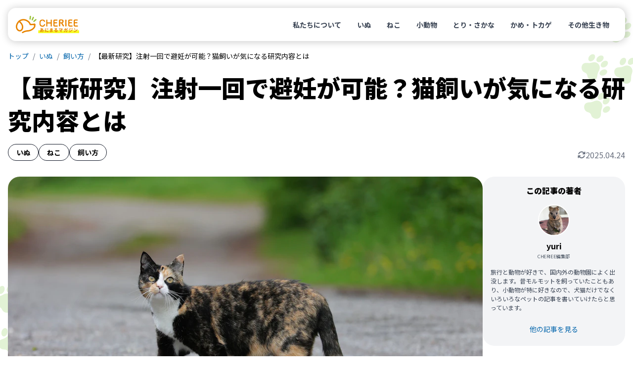

--- FILE ---
content_type: text/html
request_url: https://cheriee.jp/articles/37416/
body_size: 20203
content:
<!DOCTYPE html><html lang="ja"><head><meta charSet="utf-8"/><meta name="viewport" content="width=device-width, initial-scale=1"/><link rel="preload" href="/_next/static/media/24f6ebe2756575bd-s.p.woff2" as="font" crossorigin="" type="font/woff2"/><link rel="preload" as="image" imageSrcSet="https://img-cheriee-jp.imgix.net/wp/uploads/2023/07/25171656/cat-gc1e564218_1920.jpg?auto=format&amp;w=480&amp;q=75&amp;h=270&amp;fit=crop 480w, https://img-cheriee-jp.imgix.net/wp/uploads/2023/07/25171656/cat-gc1e564218_1920.jpg?auto=format&amp;w=720&amp;q=75&amp;h=405&amp;fit=crop 720w, https://img-cheriee-jp.imgix.net/wp/uploads/2023/07/25171656/cat-gc1e564218_1920.jpg?auto=format&amp;w=960&amp;q=75&amp;h=540&amp;fit=crop 960w, https://img-cheriee-jp.imgix.net/wp/uploads/2023/07/25171656/cat-gc1e564218_1920.jpg?auto=format&amp;w=960&amp;q=75&amp;h=540&amp;fit=crop 1200w" imageSizes="100vw" fetchPriority="high"/><link rel="preload" as="image" href="https://img-cheriee-jp.imgix.net/magazine/advertisement/saison-hoken_360x480.jpg?auto=format"/><link rel="preload" as="image" href="https://alwys.net/contents/photos/bn_donation_full_480_360.jpg"/><link rel="preload" as="image" href="https://alwys.net/contents/photos/bn_seasons_illness_480_360.jpg"/><link rel="preload" as="image" href="https://alwys.net/contents/photos/hikaku_joint_480_360.jpg"/><link rel="preload" as="image" href="https://alwys.net/contents/photos/hikaku_derma_480_360.jpg"/><link rel="stylesheet" href="/_next/static/css/d860a1e4312a672b.css" data-precedence="next"/><link rel="stylesheet" href="/_next/static/css/38871a1cb972b88a.css" data-precedence="next"/><link rel="preload" as="script" fetchPriority="low" href="/_next/static/chunks/webpack-a58e8325b75b4631.js"/><script src="/_next/static/chunks/fd9d1056-4e1a26e2d413ba3c.js" async=""></script><script src="/_next/static/chunks/23-e3b3a2e1119c3e05.js" async=""></script><script src="/_next/static/chunks/main-app-b637bd38aadb16db.js" async=""></script><script src="/_next/static/chunks/980-b9184bfcf2121654.js" async=""></script><script src="/_next/static/chunks/app/layout-6ee9fe5a6f4fcc0d.js" async=""></script><script src="/_next/static/chunks/app/articles/%5Bslug%5D/page-f1c44ea82967f989.js" async=""></script><link rel="preload" href="https://www.googletagmanager.com/gtm.js?id=GTM-KKLH4JVR" as="script"/><title>【最新研究】注射一回で避妊が可能？猫飼いが気になる研究内容とは - CHERIEE あにまるマガジン</title><meta name="description" content="一般的な猫の不妊手術は、全身麻酔のもと、外科的な処置が行われます。そのため、手術をしたほうが良いことは知っているけど、愛猫への負担を考えると手術はしない予定だという方も少なくないでしょう。"/><link rel="canonical" href="https://cheriee.jp/articles/37416/"/><meta property="og:title" content="【最新研究】注射一回で避妊が可能？猫飼いが気になる研究内容とは - CHERIEE あにまるマガジン"/><meta property="og:description" content="一般的な猫の不妊手術は、全身麻酔のもと、外科的な処置が行われます。そのため、手術をしたほうが良いことは知っているけど、愛猫への負担を考えると手術はしない予定だという方も少なくないでしょう。"/><meta property="og:image" content="https://img-cheriee-jp.imgix.net/wp/uploads/2023/07/25171656/cat-gc1e564218_1920.jpg"/><meta property="og:image:width" content="1200"/><meta property="og:image:height" content="630"/><meta property="og:image:alt" content="【最新研究】注射一回で避妊が可能？猫飼いが気になる研究内容とはの画像"/><meta name="twitter:card" content="summary_large_image"/><meta name="twitter:site" content="@cheriee_jp"/><meta name="twitter:creator" content="@cheriee_jp"/><meta name="twitter:title" content="CHERIEE あにまるマガジン"/><meta name="twitter:description" content="CHERIEE（シェリー）は『どうぶつの幸せを考える』ウェブメディアです。私たち人間と共に暮らすペットをはじめ、野生動物、そして家畜と言われる生き物まで、すべての”どうぶつの幸せ”をあなたと一緒に考えていきます。"/><meta name="twitter:image" content="https://img-cheriee-jp.imgix.net/magazine/og.png"/><meta name="twitter:image:alt" content="CHERIEE あにまるマガジン"/><link rel="icon" href="/icon.ico?28c8c3651d6575c2" type="image/x-icon" sizes="24x24"/><meta name="next-size-adjust"/><script src="/_next/static/chunks/polyfills-78c92fac7aa8fdd8.js" noModule=""></script></head><body class="__variable_7afcbf font-noto"><header class="sticky top-0 z-[1000] p-8 transition duration-300 ease-in-out sm:p-16" style="top:0"><nav class="w-full rounded-2xl bg-white px-16 py-12 md:py-16" style="box-shadow:rgba(0, 0, 0, 0.2) 1px 1px 15px 1px"><div class="flex flex-row items-center justify-between"><a href="/"><img alt="CHERIEE あにまるマガジン" loading="lazy" width="128" height="35" decoding="async" data-nimg="1" class="max-w-112 md:max-w-128" style="color:transparent" src="/images/logo.svg"/></a><ul class="hidden list-none md:flex md:flex-row md:gap-4"><li><a class="rounded-full px-16 py-8 text-sm font-bold text-gray-700 hover:bg-sushi-100 hover:text-black" href="/about/">私たちについて</a></li><li><a class="rounded-full px-16 py-8 text-sm font-bold text-gray-700 hover:bg-sushi-100 hover:text-black" href="/animals/dogs/page/1/">いぬ</a></li><li><a class="rounded-full px-16 py-8 text-sm font-bold text-gray-700 hover:bg-sushi-100 hover:text-black" href="/animals/cats/page/1/">ねこ</a></li><li><a class="rounded-full px-16 py-8 text-sm font-bold text-gray-700 hover:bg-sushi-100 hover:text-black" href="/animals/smalls/page/1/">小動物</a></li><li><a class="rounded-full px-16 py-8 text-sm font-bold text-gray-700 hover:bg-sushi-100 hover:text-black" href="/animals/birds/page/1/">とり・さかな</a></li><li><a class="rounded-full px-16 py-8 text-sm font-bold text-gray-700 hover:bg-sushi-100 hover:text-black" href="/animals/reptiles/page/1/">かめ・トカゲ</a></li><li><a class="rounded-full px-16 py-8 text-sm font-bold text-gray-700 hover:bg-sushi-100 hover:text-black" href="/animals/others/page/1/">その他生き物</a></li></ul></div></nav></header><script type="application/ld+json">[{"@context":"https://schema.org","@type":"Article","mainEntityOfPage":{"@type":"WebPage","@id":"https://cheriee.jp"},"headline":"【最新研究】注射一回で避妊が可能？猫飼いが気になる研究内容とは","description":"一般的な猫の不妊手術は、全身麻酔のもと、外科的な処置が行われます。そのため、手術をしたほうが良いことは知っているけど、愛猫への負担を考えると手術はしない予定だという方も少なくないでしょう。","image":["https://img-cheriee-jp.imgix.net/wp/uploads/2023/07/25171656/cat-gc1e564218_1920.jpg?auto=format&w=960"],"datePublished":"2023-09-23T07:00:41.000Z","dateCreated":"2023-09-23T07:00:41.000Z","author":[{"@type":"Person","name":"yuri","url":"https://cheriee.jp/authors/16/page/1"}],"publisher":{"@type":"Organization","name":"CHERIEE あにまるマガジン","logo":{"@type":"ImageObject","url":"https://img-cheriee-jp.imgix.net/magazine/og.png"}}},{"@context":"https://schema.org","@type":"BreadcrumbList","name":"パンくずリスト","itemListElement":[{"@type":"ListItem","position":1,"name":"CHERIEE あにまるマガジン","item":"https://cheriee.jp"},{"@type":"ListItem","position":2,"name":"いぬ","item":"https://cheriee.jp/animals/dogs/page/1"},{"@type":"ListItem","position":3,"name":"飼い方","item":"https://cheriee.jp/categories/how-to/page/1"},{"@type":"ListItem","position":4,"name":"【最新研究】注射一回で避妊が可能？猫飼いが気になる研究内容とは","item":"https://cheriee.jp/articles/37416"}]}]</script><nav class="breadcrumbs wrapper"><ul class="flex list-none flex-row items-center overflow-y-hidden overflow-x-scroll py-4 text-xs sm:text-sm"><li><a class="link whitespace-nowrap" href="/">トップ</a></li><li><a class="link whitespace-nowrap" href="/animals/dogs/page/1/">いぬ</a></li><li><a class="link whitespace-nowrap" href="/animals/dogs/categories/how-to/page/1/">飼い方</a></li><li><span class="whitespace-nowrap">【最新研究】注射一回で避妊が可能？猫飼いが気になる研究内容とは</span></li></ul></nav><main><div class="wrapper"><div class="my-16 md:mb-32" data-animal-id="3619,3620" data-library-id="3625"><h1 class="mb-16 text-2xl font-black leading-snug sm:text-3xl sm:leading-snug md:text-5xl md:leading-snug">【最新研究】注射一回で避妊が可能？猫飼いが気になる研究内容とは</h1><div class="flex flex-row items-end justify-between gap-4 md:gap-16"><div class="flex flex-row flex-wrap gap-x-8 gap-y-4"><a class="whitespace-nowrap rounded-full border border-gray-900 px-12 py-4 text-xs font-bold md:px-16 md:py-6 md:text-sm" href="/animals/dogs/page/1/">いぬ</a><a class="whitespace-nowrap rounded-full border border-gray-900 px-12 py-4 text-xs font-bold md:px-16 md:py-6 md:text-sm" href="/animals/cats/page/1/">ねこ</a><a class="whitespace-nowrap rounded-full border border-gray-900 px-12 py-4 text-xs font-bold md:px-16 md:py-6 md:text-sm" href="/categories/how-to/page/1/">飼い方</a></div><div class="flex grow flex-row flex-nowrap items-center justify-end gap-x-4 text-xs text-gray-500 md:gap-x-8 md:text-base"><div class="inline-block h-16 w-16"><svg xmlns="http://www.w3.org/2000/svg" viewBox="0 0 512 512"><path fill="currentColor" d="M105.1 202.6c7.7-21.8 20.2-42.3 37.8-59.8c62.5-62.5 163.8-62.5 226.3 0L386.3 160 352 160c-17.7 0-32 14.3-32 32s14.3 32 32 32l111.5 0c0 0 0 0 0 0l.4 0c17.7 0 32-14.3 32-32l0-112c0-17.7-14.3-32-32-32s-32 14.3-32 32l0 35.2L414.4 97.6c-87.5-87.5-229.3-87.5-316.8 0C73.2 122 55.6 150.7 44.8 181.4c-5.9 16.7 2.9 34.9 19.5 40.8s34.9-2.9 40.8-19.5zM39 289.3c-5 1.5-9.8 4.2-13.7 8.2c-4 4-6.7 8.8-8.1 14c-.3 1.2-.6 2.5-.8 3.8c-.3 1.7-.4 3.4-.4 5.1L16 432c0 17.7 14.3 32 32 32s32-14.3 32-32l0-35.1 17.6 17.5c0 0 0 0 0 0c87.5 87.4 229.3 87.4 316.7 0c24.4-24.4 42.1-53.1 52.9-83.8c5.9-16.7-2.9-34.9-19.5-40.8s-34.9 2.9-40.8 19.5c-7.7 21.8-20.2 42.3-37.8 59.8c-62.5 62.5-163.8 62.5-226.3 0l-.1-.1L125.6 352l34.4 0c17.7 0 32-14.3 32-32s-14.3-32-32-32L48.4 288c-1.6 0-3.2 .1-4.8 .3s-3.1 .5-4.6 1z"></path></svg></div><span>2025.04.24</span></div></div></div><div class="flex flex-col gap-16 md:flex-row md:gap-24 lg:gap-32"><div class="mx-auto w-full grow"><div class="relative aspect-video max-w-960 overflow-hidden rounded-none md:rounded-3xl -mx-16 md:mx-0"><img alt="【最新研究】注射一回で避妊が可能？猫飼いが気になる研究内容とは" fetchPriority="high" width="960" height="540" decoding="async" data-nimg="1" class="object-cover" style="color:transparent;background-size:cover;background-position:50% 50%;background-repeat:no-repeat;background-image:url(&quot;data:image/svg+xml;charset=utf-8,%3Csvg xmlns=&#x27;http://www.w3.org/2000/svg&#x27; viewBox=&#x27;0 0 960 540&#x27;%3E%3Cfilter id=&#x27;b&#x27; color-interpolation-filters=&#x27;sRGB&#x27;%3E%3CfeGaussianBlur stdDeviation=&#x27;20&#x27;/%3E%3CfeColorMatrix values=&#x27;1 0 0 0 0 0 1 0 0 0 0 0 1 0 0 0 0 0 100 -1&#x27; result=&#x27;s&#x27;/%3E%3CfeFlood x=&#x27;0&#x27; y=&#x27;0&#x27; width=&#x27;100%25&#x27; height=&#x27;100%25&#x27;/%3E%3CfeComposite operator=&#x27;out&#x27; in=&#x27;s&#x27;/%3E%3CfeComposite in2=&#x27;SourceGraphic&#x27;/%3E%3CfeGaussianBlur stdDeviation=&#x27;20&#x27;/%3E%3C/filter%3E%3Cimage width=&#x27;100%25&#x27; height=&#x27;100%25&#x27; x=&#x27;0&#x27; y=&#x27;0&#x27; preserveAspectRatio=&#x27;none&#x27; style=&#x27;filter: url(%23b);&#x27; href=&#x27;https://img-cheriee-jp.imgix.net/wp/uploads/2023/07/25171656/cat-gc1e564218_1920.jpg?auto=format&amp;w=240&amp;h=135&amp;fit=crop&#x27;/%3E%3C/svg%3E&quot;)" sizes="100vw" srcSet="https://img-cheriee-jp.imgix.net/wp/uploads/2023/07/25171656/cat-gc1e564218_1920.jpg?auto=format&amp;w=480&amp;q=75&amp;h=270&amp;fit=crop 480w, https://img-cheriee-jp.imgix.net/wp/uploads/2023/07/25171656/cat-gc1e564218_1920.jpg?auto=format&amp;w=720&amp;q=75&amp;h=405&amp;fit=crop 720w, https://img-cheriee-jp.imgix.net/wp/uploads/2023/07/25171656/cat-gc1e564218_1920.jpg?auto=format&amp;w=960&amp;q=75&amp;h=540&amp;fit=crop 960w, https://img-cheriee-jp.imgix.net/wp/uploads/2023/07/25171656/cat-gc1e564218_1920.jpg?auto=format&amp;w=960&amp;q=75&amp;h=540&amp;fit=crop 1200w" src="https://img-cheriee-jp.imgix.net/wp/uploads/2023/07/25171656/cat-gc1e564218_1920.jpg?auto=format&amp;w=960&amp;q=75&amp;h=540&amp;fit=crop"/></div><div class="mx-auto my-16 flex max-w-832 flex-col gap-32 md:mb-48 md:mt-32"><article><div class="article"><p>一般的な猫の不妊手術は、全身麻酔のもと、外科的な処置が行われます。そのため、手術をしたほうが良いことは知っているけど、愛猫への負担を考えると手術はしない予定だという方も少なくないでしょう。</p><p>しかし、この度、全身麻酔や開腹手術を行わず、注射一回で避妊できる手法が開発されたとする研究が報告されました。</p><p>今回は、猫における不妊手術と、一回の注射で不妊効果が得られたことを示した研究内容についてご紹介します。</p></div><section class="rounded-3xl bg-gray-100 px-16 pb-24 pt-16 mt-32 md:hidden"><h2 class="mb-16 text-center text-base font-black">この記事の目次</h2><ul class="toc text-base leading-tight md:text-sm"><li class=""><a href="#toc-1">これまでの不妊手術</a></li><li class=""><a href="#toc-2">手術しないとどうなるの？</a></li><li class=""><a href="#toc-3">不妊手術のリスク</a></li><li class=""><a href="#toc-4">注射を一度打つだけで避妊が可能？</a></li><li class=""><a href="#toc-5">一度の注射で避妊ができると何が変わる？</a></li><li class=""><a href="#toc-6">最後に</a></li></ul></section><div class="mt-32 grid grid-cols-2 gap-16 md:hidden"><a href="https://pet.saison-hoken.co.jp/?utm_source=cheriee&amp;utm_medium=banner&amp;utm_campaign=allpage" target="_blank"><figure><img src="https://img-cheriee-jp.imgix.net/magazine/advertisement/saison-hoken_360x480.jpg?auto=format" width="480" height="360" alt="セゾン保険サービス" class="mx-auto"/><figcaption class="inline rounded bg-gray-300 px-4 py-2 text-2xs text-white md:text-xs">提携サイト</figcaption></figure></a><a href="https://alwys.net/contents/ard.php?id=UP018830&amp;adwares=up920055" target="_blank" rel="nofollow"><figure><img src="https://alwys.net/contents/photos/bn_donation_full_480_360.jpg" width="288" height="216" alt="ペット医薬品の個人輸入代行「うさパラ」" class="mx-auto"/><figcaption class="inline rounded bg-gray-300 px-4 py-2 text-2xs text-white md:text-xs">広告</figcaption></figure></a></div><div class="article"><html><head></head><body>


<h2 id="toc-1">これまでの不妊手術</h2>
<p><img loading="lazy" decoding="async" width="960" height="540" src="https://img-cheriee-jp.imgix.net/wp/uploads/2023/07/25143149/surgery-gb0eb13fe6_1920.jpg?auto=format&amp;w=720" class="alignnone size-large wp-image-37429 rounded-3xl" alt="最新研究,論文,猫,避妊,不妊,去勢,手術,麻酔,メリット,デメリット,地域猫,TNR活動" srcset="https://img-cheriee-jp.imgix.net/wp/uploads/2023/07/25143149/surgery-gb0eb13fe6_1920.jpg?auto=format&amp;w=480 480w,https://img-cheriee-jp.imgix.net/wp/uploads/2023/07/25143149/surgery-gb0eb13fe6_1920.jpg?auto=format&amp;w=720 720w,https://img-cheriee-jp.imgix.net/wp/uploads/2023/07/25143149/surgery-gb0eb13fe6_1920.jpg?auto=format&amp;w=960 960w,https://img-cheriee-jp.imgix.net/wp/uploads/2023/07/25143149/surgery-gb0eb13fe6_1920.jpg?auto=format&amp;w=960 1200w" sizes="(max-width:768px) 100vw, 720px"><br>
これまでは、外科的に生殖器官を摘出することで不妊手術が行われてきました。</p>
<h3>開腹手術</h3>
<p>全身麻酔をかけた状態で、メスなら<strong>おへその下あたりを2cmほど開腹</strong>し、卵巣のみ、もしくは卵巣と子宮を摘出、オスなら<strong>陰嚢を切開</strong>して精巣を取り除きます。</p>
<p>手術自体は1～2時間程度で終わるものの、安全性の観点から、1泊か2泊程度の入院をすすめられることが多いです。</p>
<h3>腹腔鏡を用いた手術</h3>
<p>全身麻酔は使用しますが、開腹することなく、<strong>5mmほどの小さな傷が2,3個程度できるのみ</strong>の手術です。痛みが少なく、場合によっては日帰りも可能です。</p>
<p>しかし、開腹する場合と比べて、手術時間が長くなる可能性や、費用が高くなる傾向があるため、獣医師と事前にしっかり打ち合わせすることが重要です。</p>
<h2 id="toc-2">手術しないとどうなるの？</h2>
<p><img loading="lazy" decoding="async" width="960" height="540" src="https://img-cheriee-jp.imgix.net/wp/uploads/2023/07/25104430/raychan-KPDruCaU20-unsplash.jpg?auto=format&amp;w=720" class="alignnone size-large wp-image-37417 rounded-3xl" alt="最新研究,論文,猫,避妊,不妊,去勢,手術,麻酔,メリット,デメリット,地域猫,TNR活動" srcset="https://img-cheriee-jp.imgix.net/wp/uploads/2023/07/25104430/raychan-KPDruCaU20-unsplash.jpg?auto=format&amp;w=480 480w,https://img-cheriee-jp.imgix.net/wp/uploads/2023/07/25104430/raychan-KPDruCaU20-unsplash.jpg?auto=format&amp;w=720 720w,https://img-cheriee-jp.imgix.net/wp/uploads/2023/07/25104430/raychan-KPDruCaU20-unsplash.jpg?auto=format&amp;w=960 960w,https://img-cheriee-jp.imgix.net/wp/uploads/2023/07/25104430/raychan-KPDruCaU20-unsplash.jpg?auto=format&amp;w=960 1200w" sizes="(max-width:768px) 100vw, 720px"><br>
一般的に、不妊手術は繁殖の希望がない限りは行った方が良いと言われています。では、不妊手術をしない場合、どのようなリスクがあるのでしょうか。</p>
<h3>意図せずに繁殖してしまう</h3>
<p>猫は生後数ヶ月から1年程度で繁殖が可能になります。猫は交尾による刺激により排卵が起こる<strong>「交尾排卵動物」</strong>で、一度の交尾でほぼ確実に妊娠してしまうため、不妊手術をしないと意図せずに繁殖してしまうことがあります。</p>
<p>完全室内飼いをしている場合であっても、猫が脱走した際に交尾・妊娠してしまうことも考えられます。</p>
<h3>生殖器系の病気になる確率が上がる</h3>
<p>生殖器系の病気は不妊手術により予防または発生率を下げることができます。しかし、手術を行わなければ以下のような疾患のリスクは回避できません。</p>
<ul>
<li>乳腺腫瘍</li>
<li>卵巣疾患</li>
<li>子宮疾患</li>
<li>精巣腫瘍</li>
<li>前立腺疾患</li>
</ul>
<h3>発情時にストレスが溜まる</h3>
<p>猫は春から夏にかけて、年に2～3回ほど発情期を迎えます。その際に大きな声で鳴いたり、過度に興奮したりする状態が続きます。</p>
<p><strong>発情期に交尾ができないことは、それ自体がストレス</strong>になる場合もあります。</p>
<h2 id="toc-3">不妊手術のリスク</h2>
<p><img loading="lazy" decoding="async" width="960" height="540" src="https://img-cheriee-jp.imgix.net/wp/uploads/2023/07/25111010/cat-gb90ef3653_1280.jpg?auto=format&amp;w=720" class="alignnone size-large wp-image-37420 rounded-3xl" alt="最新研究,論文,猫,避妊,不妊,去勢,手術,麻酔,メリット,デメリット,地域猫,TNR活動" srcset="https://img-cheriee-jp.imgix.net/wp/uploads/2023/07/25111010/cat-gb90ef3653_1280.jpg?auto=format&amp;w=480 480w,https://img-cheriee-jp.imgix.net/wp/uploads/2023/07/25111010/cat-gb90ef3653_1280.jpg?auto=format&amp;w=720 720w,https://img-cheriee-jp.imgix.net/wp/uploads/2023/07/25111010/cat-gb90ef3653_1280.jpg?auto=format&amp;w=960 960w,https://img-cheriee-jp.imgix.net/wp/uploads/2023/07/25111010/cat-gb90ef3653_1280.jpg?auto=format&amp;w=960 1200w" sizes="(max-width:768px) 100vw, 720px"><br>
不妊手術は、メリットもありますがデメリットもあります。手術をする場合は、デメリットもよく考え、獣医師と相談しながら進めていくことが大切です。</p>
<h3>麻酔のリスク</h3>
<p>現行の不妊手術は全身麻酔下で行われます。猫のうち、<strong>約0.1%の確率で麻酔事故が起こっている</strong>とされており、注射部の腫れだけで済むものもあれば、アナフィラキシーショックを起こして死亡してしまう場合もあります。</p>
<p>数字だけ見れば可能性は低いものの、手術を受ける際は考えなければいけないリスクでもあります。</p>
<h3>肥満のリスク</h3>
<p>不妊手術を行うと、ホルモンバランスが変化し、<strong>基礎代謝が落ちて肥満になってしまう</strong>ことがあります。</p>
<p>肥満は多くの病気の原因にもなりますので、手術後専用のキャットフードに変えたり、家の中でも十分に運動ができるような環境を作ってあげる必要があります。</p>
<h2 id="toc-4">注射を一度打つだけで避妊が可能？</h2>
<p><img loading="lazy" decoding="async" width="960" height="540" src="https://img-cheriee-jp.imgix.net/wp/uploads/2023/07/25110409/diana-polekhina-ZBstHWt9vLc-unsplash.jpg?auto=format&amp;w=720" class="alignnone size-large wp-image-37419 rounded-3xl" alt="最新研究,論文,猫,避妊,不妊,去勢,手術,麻酔,メリット,デメリット,地域猫,TNR活動" srcset="https://img-cheriee-jp.imgix.net/wp/uploads/2023/07/25110409/diana-polekhina-ZBstHWt9vLc-unsplash.jpg?auto=format&amp;w=480 480w,https://img-cheriee-jp.imgix.net/wp/uploads/2023/07/25110409/diana-polekhina-ZBstHWt9vLc-unsplash.jpg?auto=format&amp;w=720 720w,https://img-cheriee-jp.imgix.net/wp/uploads/2023/07/25110409/diana-polekhina-ZBstHWt9vLc-unsplash.jpg?auto=format&amp;w=960 960w,https://img-cheriee-jp.imgix.net/wp/uploads/2023/07/25110409/diana-polekhina-ZBstHWt9vLc-unsplash.jpg?auto=format&amp;w=960 1200w" sizes="(max-width:768px) 100vw, 720px"><br>
これまで、外科的な手術に代わる効果的な長期避妊法は示されていませんでした。しかし、この度ハーバード大学の生殖生物学者デビット・ペピン氏とシンシナティ動物園の研究チームは、一度の注射によってメス猫の避妊が可能となる手法を開発しました。</p>
<h3>研究内容</h3>
<p>今回の研究の鍵となるのは<strong>抗ミュラー管ホルモン（AMH）</strong>というホルモンです。発育過程にある極めて初期の卵胞から分泌されるホルモンのことで、<strong>卵胞の発育を抑制する働き</strong>があります。</p>
<p>この研究では、猫のAMHの遺伝子を導入したウイルスをメス猫に注射することで、卵胞の発育を抑制し、妊娠しなくなるかどうかを調べました。</p>
<h3>実験方法</h3>
<p>9匹の性的に成熟したメス猫のうち、3匹ずつ以下の条件の通りにウイルスを注射しました。</p>
<ul>
<li>高濃度のAMH遺伝子をもったウイルスを注射</li>
<li>低濃度のAMH遺伝子をもったウイルスを注射</li>
<li>遺伝子を含まないウイルスを注射（対象群）</li>
</ul>
<h4>ヘルスモニタリング</h4>
<p>注射後、猫の健康状態を評価しました。<br>
身体検査と血液検査は、治療の2週間前、0日目（注射前）、その後1年目までは3ヶ月ごと、その後は6月ごとに行われました。</p>
<h4>交配試験</h4>
<p>ウイルスを注射されたメスと繁殖力のあるオスと会わせ、交配試験を行い、交尾を行うか、妊娠するかを調べました。</p>
<h3>実験結果</h3>
<p>身体検査では、重大で有害な所見は観察されませんでした。<br>
また、エストロゲンの数値が対象群と全く変わらなかったことから、何らかの作用により、正常に近い量を分泌してたことがわかりました。</p>
<blockquote><p>
  <strong>エストロゲンとは</strong><br>
  卵胞ホルモンとも呼ばれ、生殖器官を発育、維持させる働きがある。また、筋肉や骨の発達や、内臓脂肪の抑制にも重要な役割を果たす。
</p></blockquote>
<p>交配試験の結果、AMH遺伝子を注射した6匹のメス猫のうち、<strong>オス猫と交尾したのは2匹で、どちらも妊娠することはありませんでした</strong>。一方で、<strong>対象群の3匹はすべて妊娠し、2〜4匹の子猫を出産しました</strong>。</p>
<h3>考察</h3>
<p>今回の実験結果より、AMH遺伝子を投与された猫は、<strong>エストロゲンを中心とするホルモン濃度が対象群とほぼ変わらず、健康への悪影響を伴わずに卵胞の発育が抑制されて、交尾が行われても妊娠しない</strong>ことがわかりました。</p>
<p>また、メス猫における嚢胞性子宮内膜過形成や子宮蓄膿症を予防できる可能性があることも示唆されました。</p>
<blockquote><p>
  参考：<a href="https://www.nature.com/articles/s41467-023-38721-0" rel="noopener" target="_blank">Durable contraception in the female domestic cat using viral-vectored delivery of a feline anti-Müllerian hormone transgene</a>
</p></blockquote>
<h2 id="toc-5">一度の注射で避妊ができると何が変わる？</h2>
<p><img loading="lazy" decoding="async" width="960" height="540" src="https://img-cheriee-jp.imgix.net/wp/uploads/2023/07/25172321/young-woman-gdc07531ba_1920.jpg?auto=format&amp;w=720" class="alignnone size-large wp-image-37438 rounded-3xl" alt="最新研究,論文,猫,避妊,不妊,去勢,手術,麻酔,メリット,デメリット,地域猫,TNR活動" srcset="https://img-cheriee-jp.imgix.net/wp/uploads/2023/07/25172321/young-woman-gdc07531ba_1920.jpg?auto=format&amp;w=480 480w,https://img-cheriee-jp.imgix.net/wp/uploads/2023/07/25172321/young-woman-gdc07531ba_1920.jpg?auto=format&amp;w=720 720w,https://img-cheriee-jp.imgix.net/wp/uploads/2023/07/25172321/young-woman-gdc07531ba_1920.jpg?auto=format&amp;w=960 960w,https://img-cheriee-jp.imgix.net/wp/uploads/2023/07/25172321/young-woman-gdc07531ba_1920.jpg?auto=format&amp;w=960 1200w" sizes="(max-width:768px) 100vw, 720px"><br>
今回の研究が実用化された場合、どのようなメリットがあるのでしょうか。</p>
<h3>TNR活動における獣医師の負担が減る</h3>
<p>TNR活動とは、猫を捕まえて不妊手術を行い、元いた場所に返す活動のことです。</p>
<p>多くの場合はボランティアの人が猫を捕まえ、手術は獣医師が行いますが、獣医師の負担が懸念されています。注射一本で不妊が可能になれば<strong>獣医師の負担が軽減され、効率的に行える</strong>ようになるかもしれません。</p>
<h3>手術のリスクを回避できる</h3>
<p>全身麻酔や開腹による手術は猫の体に負担がかかり、リスクも伴うため、手術を躊躇している飼い主にとっては新たな選択となるかもしれません。</p>
<h2 id="toc-6">最後に</h2>
<p><img loading="lazy" decoding="async" width="960" height="540" src="https://img-cheriee-jp.imgix.net/wp/uploads/2023/07/25172547/daisies-g1c1f35e90_1920.jpg?auto=format&amp;w=720" class="alignnone size-large wp-image-37439 rounded-3xl" alt="最新研究,論文,猫,避妊,不妊,去勢,手術,麻酔,メリット,デメリット,地域猫,TNR活動" srcset="https://img-cheriee-jp.imgix.net/wp/uploads/2023/07/25172547/daisies-g1c1f35e90_1920.jpg?auto=format&amp;w=480 480w,https://img-cheriee-jp.imgix.net/wp/uploads/2023/07/25172547/daisies-g1c1f35e90_1920.jpg?auto=format&amp;w=720 720w,https://img-cheriee-jp.imgix.net/wp/uploads/2023/07/25172547/daisies-g1c1f35e90_1920.jpg?auto=format&amp;w=960 960w,https://img-cheriee-jp.imgix.net/wp/uploads/2023/07/25172547/daisies-g1c1f35e90_1920.jpg?auto=format&amp;w=960 1200w" sizes="(max-width:768px) 100vw, 720px"><br>
今回は、注射一回で避妊ができるかもしれないという研究についてご紹介しました。</p>
<p>不妊手術は猫にとって良いこともありますが、手術のリスクも見逃せません。もし、今回の研究が実用化されれば、より負担がかからずに不妊の効果が得られるでしょう。また、野良猫や地域猫を増やさないためにも獣医師の負担が軽くなることを望みます。</p>
<p>現在はまだ実験段階で、これから大規模な試験が行われるそうです。今後、研究が進んでいくことで、犬への応用もできるようになるかもしれません。この機会にぜひ、ペットの不妊手術について考えてみてはいかがでしょうか。</p>
</div></article><div class="hidden grid-cols-2 gap-16 md:grid"><a href="https://alwys.net/contents/ard.php?id=UP018830&amp;adwares=up920055" target="_blank" rel="nofollow"><figure><img src="https://alwys.net/contents/photos/bn_donation_full_480_360.jpg" width="288" height="216" alt="ペット医薬品の個人輸入代行「うさパラ」" class="mx-auto"/><figcaption class="inline rounded bg-gray-300 px-4 py-2 text-2xs text-white md:text-xs">広告</figcaption></figure></a><a href="https://alwys.net/contents/ard.php?id=UP018830&amp;adwares=up920051" target="_blank" rel="nofollow"><figure><img src="https://alwys.net/contents/photos/bn_seasons_illness_480_360.jpg" width="288" height="216" alt="《季節の悩み》ペットのトラブル対策" class="mx-auto"/><figcaption class="inline rounded bg-gray-300 px-4 py-2 text-2xs text-white md:text-xs">広告</figcaption></figure></a></div><div class="grid grid-cols-2 gap-16 md:hidden"><a href="https://alwys.net/contents/ard.php?id=UP018830&amp;adwares=up920057" target="_blank" rel="nofollow"><figure><img src="https://alwys.net/contents/photos/hikaku_joint_480_360.jpg" width="288" height="216" alt="《かんたん比較》骨・関節ケアサプリメント" class="mx-auto"/><figcaption class="inline rounded bg-gray-300 px-4 py-2 text-2xs text-white md:text-xs">広告</figcaption></figure></a><a href="https://alwys.net/contents/ard.php?id=UP018830&amp;adwares=up920056" target="_blank" rel="nofollow"><figure><img src="https://alwys.net/contents/photos/hikaku_derma_480_360.jpg" width="288" height="216" alt="《かんたん比較》スキンケアアイテム" class="mx-auto"/><figcaption class="inline rounded bg-gray-300 px-4 py-2 text-2xs text-white md:text-xs">広告</figcaption></figure></a></div><section><h3 class="mb-16 text-xl md:text-2xl font-black md:mb-24">関連記事</h3><ul class="flex flex-col gap-y-4 overflow-hidden md:gap-0 md:gap-y-8"><li class="overflow-hidden"><a class="link block overflow-hidden text-ellipsis whitespace-nowrap md:inline" href="https://cheriee.jp/articles/20549/">【獣医師監修】猫の避妊・去勢の４つのメリットと注意点</a></li><li class="overflow-hidden"><a class="link block overflow-hidden text-ellipsis whitespace-nowrap md:inline" href="https://cheriee.jp/articles/36745/">【獣医師監修】デメリットはほとんどない？子猫の避妊・去勢手術</a></li><li class="overflow-hidden"><a class="link block overflow-hidden text-ellipsis whitespace-nowrap md:inline" href="https://cheriee.jp/articles/3404/">本当に去勢や不妊手術する必要あるの？メリデメと時期や費用は？</a></li><li class="overflow-hidden"><a class="link block overflow-hidden text-ellipsis whitespace-nowrap md:inline" href="https://cheriee.jp/articles/11041/">野良猫の耳が切られているのはなぜ？殺処分の問題に立ち向かうTNR活動とは。</a></li><li class="overflow-hidden"><a class="link block overflow-hidden text-ellipsis whitespace-nowrap md:inline" href="https://cheriee.jp/articles/8426/">猫飼いさんなら知っておきたい。猫の妊娠から出産までの道のり</a></li><li class="overflow-hidden"><a class="link block overflow-hidden text-ellipsis whitespace-nowrap md:inline" href="https://cheriee.jp/articles/27624/">【最新研究】猫の寿命が30年に！？注目の研究をわかりやすく解説</a></li></ul></section></div></div><aside class="mb-32 w-full md:mb-48 md:w-208 md:min-w-208 md:max-w-208 lg:w-288 lg:min-w-288 lg:max-w-288"><section class="mb-32" data-writer-id="16"><div class="flex h-full flex-col items-center justify-between rounded-2xl bg-gray-100 p-16 md:rounded-3xl"><div class="flex flex-col items-center justify-center overflow-hidden"><h3 class="mb-16 text-center text-base font-black">この記事の著者</h3><img alt="yuri" loading="lazy" width="96" height="96" decoding="async" data-nimg="1" class="h-64 w-64 min-w-64 rounded-full border-2 border-white bg-gray-200" style="color:transparent" src="https://secure.gravatar.com/avatar/35a4715aee6b1c4fa45f6d7fd404d47a5eb90b9d6ba5949ac3b539974105790f?s=96&amp;d=mm&amp;r=g"/><div class="mt-8 text-ellipsis font-bold">yuri</div><div class="mt-2 text-2xs tracking-tighter text-gray-600">CHERIEE編集部</div><div class="mt-16 text-xs leading-normal text-gray-700">旅行と動物が好きで、国内外の動物園によく出没します。昔モルモットを飼っていたこともあり、小動物が特に好きなので、犬猫だけでなくいろいろなペットの記事を書いていけたらと思っています。</div></div><a class="link mb-8 mt-24 text-sm" href="/authors/16/page/1/">他の記事を見る</a></div></section><div class="sticky top-32 z-10 flex flex-col gap-32"><section class="rounded-3xl bg-gray-100 px-16 pb-24 pt-16 hidden md:block"><h2 class="mb-16 text-center text-base font-black">この記事の目次</h2><ul class="toc text-base leading-tight md:text-sm"><li class=""><a href="#toc-1">これまでの不妊手術</a></li><li class=""><a href="#toc-2">手術しないとどうなるの？</a></li><li class=""><a href="#toc-3">不妊手術のリスク</a></li><li class=""><a href="#toc-4">注射を一度打つだけで避妊が可能？</a></li><li class=""><a href="#toc-5">一度の注射で避妊ができると何が変わる？</a></li><li class=""><a href="#toc-6">最後に</a></li></ul></section><a href="https://pet.saison-hoken.co.jp/?utm_source=cheriee&amp;utm_medium=banner&amp;utm_campaign=allpage" class="hidden md:block" target="_blank"><figure><img src="https://img-cheriee-jp.imgix.net/magazine/advertisement/saison-hoken_360x480.jpg?auto=format" width="480" height="360" alt="セゾン保険サービス" class="mx-auto"/><figcaption class="inline rounded bg-gray-300 px-4 py-2 text-2xs text-white md:text-xs">提携サイト</figcaption></figure></a><section><h3 class="mb-16 text-xl font-black">あなたへのオススメ</h3><a class="rounded-lg md:hover:underline" href="/articles/868/"><div class="flex flex-row items-center gap-8"><div class="grow text-sm font-bold tracking-tight">どこでも喜ぶわけじゃない！犬が撫でられて嬉しい7箇所・嫌な4箇所</div><div class="relative aspect-square w-64 min-w-64 max-w-64 overflow-hidden"><img alt="おすすめ記事1" loading="lazy" width="128" height="128" decoding="async" data-nimg="1" class="relative h-64 w-64 rounded-lg object-cover" style="color:transparent" src="https://img-cheriee-jp.imgix.net/wp/uploads/2017/06/20202545/%E9%A1%8E%E4%B8%8B%E6%92%AB%E3%81%A6%E3%82%99%E3%82%8B.jpg?auto=format&amp;w=240&amp;h=135&amp;fit=crop"/></div></div></a><hr class="my-8"/><a class="rounded-lg md:hover:underline" href="/articles/50997/"><div class="flex flex-row items-center gap-8"><div class="grow text-sm font-bold tracking-tight">ハスキーの老犬介護の体験から学んだ「最期まで寄り添う」ということ</div><div class="relative aspect-square w-64 min-w-64 max-w-64 overflow-hidden"><img alt="おすすめ記事2" loading="lazy" width="128" height="128" decoding="async" data-nimg="1" class="relative h-64 w-64 rounded-lg object-cover" style="color:transparent" src="https://img-cheriee-jp.imgix.net/wp/uploads/2025/09/04151535/c-QMumx6XMJSY-unsplash-1.jpg?auto=format&amp;w=240&amp;h=135&amp;fit=crop"/></div></div></a><hr class="my-8"/><a class="rounded-lg md:hover:underline" href="/articles/509/"><div class="flex flex-row items-center gap-8"><div class="grow text-sm font-bold tracking-tight">犬を飼い始めたら必要な3つの手続きとは？飼い主の義務を確認</div><div class="relative aspect-square w-64 min-w-64 max-w-64 overflow-hidden"><img alt="おすすめ記事3" loading="lazy" width="128" height="128" decoding="async" data-nimg="1" class="relative h-64 w-64 rounded-lg object-cover" style="color:transparent" src="https://img-cheriee-jp.imgix.net/wp/uploads/2025/09/30144540/25456644_m.jpg?auto=format&amp;w=240&amp;h=135&amp;fit=crop"/></div></div></a><hr class="my-8"/><a class="rounded-lg md:hover:underline" href="/articles/50671/"><div class="flex flex-row items-center gap-8"><div class="grow text-sm font-bold tracking-tight">犬の拾い食いをやめさせたい！拾い食いをする理由と対処法を解説</div><div class="relative aspect-square w-64 min-w-64 max-w-64 overflow-hidden"><img alt="おすすめ記事4" loading="lazy" width="128" height="128" decoding="async" data-nimg="1" class="relative h-64 w-64 rounded-lg object-cover" style="color:transparent" src="https://img-cheriee-jp.imgix.net/wp/uploads/2025/08/18150235/nathalia-arantes-cVdrSt6LykE-unsplash.jpg?auto=format&amp;w=240&amp;h=135&amp;fit=crop"/></div></div></a></section></div></aside></div></div><div class="bg-paw bg-sushi-100 py-32 md:py-48"><section class="wrapper"><h2 class="mb-16 text-xl font-black md:mb-32 md:text-3xl">こちらの記事も読まれています</h2><div class="grid grid-flow-row auto-rows-auto grid-cols-2 gap-16 md:grid-cols-4 lg:gap-32"><a href="/articles/3404/"><div class="flex h-full cursor-pointer flex-col rounded duration-700 hover:text-green-700 md:rounded-3xl md:bg-white md:shadow md:hover:shadow-xl"><div class="relative aspect-video overflow-hidden rounded-lg md:rounded-3xl"><img alt="本当に去勢や不妊手術する必要あるの？メリデメと時期や費用は？のアイキャッチ画像" loading="lazy" width="480" height="270" decoding="async" data-nimg="1" class="object-cover" style="color:transparent" src="https://img-cheriee-jp.imgix.net/wp/uploads/2017/10/25170710/operation.jpeg?auto=format&amp;w=480&amp;h=270&amp;fit=crop"/></div><div class="grow pt-8 md:p-16"><div class="text-sm font-bold tracking-tight md:text-base md:leading-tight">本当に去勢や不妊手術する必要あるの？メリデメと時期や費用は？</div></div><div class="hidden md:block md:px-16 md:pb-16"><div class="flex flex-row items-center gap-x-6"><img alt="轟木 健" loading="lazy" width="96" height="96" decoding="async" data-nimg="1" class="h-32 w-32 min-w-32 rounded-full bg-gray-200" style="color:transparent" src="https://secure.gravatar.com/avatar/82e018b489d6a2881d120af4213c410ac3f7d651874a8a9eafa8efc923b9e228?s=96&amp;d=mm&amp;r=g"/><div class="overflow-hidden text-gray-900"><div class="text-ellipsis text-xs md:text-sm">轟木 健</div><div class="text-ellipsis text-2xs tracking-tighter text-gray-500">CHERIEE編集部</div></div></div></div></div></a><a href="/articles/20549/"><div class="flex h-full cursor-pointer flex-col rounded duration-700 hover:text-green-700 md:rounded-3xl md:bg-white md:shadow md:hover:shadow-xl"><div class="relative aspect-video overflow-hidden rounded-lg md:rounded-3xl"><img alt="【獣医師監修】猫の避妊・去勢の４つのメリットと注意点のアイキャッチ画像" loading="lazy" width="480" height="270" decoding="async" data-nimg="1" class="object-cover" style="color:transparent" src="https://img-cheriee-jp.imgix.net/wp/uploads/2020/06/15125131/cat-1209743_1920.jpg?auto=format&amp;w=480&amp;h=270&amp;fit=crop"/></div><div class="grow pt-8 md:p-16"><div class="text-sm font-bold tracking-tight md:text-base md:leading-tight">【獣医師監修】猫の避妊・去勢の４つのメリットと注意点</div></div><div class="hidden md:block md:px-16 md:pb-16"><div class="flex flex-row items-center gap-x-6"><img alt="相澤 啓介" loading="lazy" width="96" height="96" decoding="async" data-nimg="1" class="h-32 w-32 min-w-32 rounded-full bg-gray-200" style="color:transparent" src="https://secure.gravatar.com/avatar/13d42fb69dc9cf303b98efa6ef5579b2a8dc3ea150768db4b84f183c92bc6e17?s=96&amp;d=mm&amp;r=g"/><div class="overflow-hidden text-gray-900"><div class="text-ellipsis text-xs md:text-sm">相澤 啓介</div><div class="text-ellipsis text-2xs tracking-tighter text-gray-500">獣医師</div></div></div></div></div></a><a href="/articles/20437/"><div class="flex h-full cursor-pointer flex-col rounded duration-700 hover:text-green-700 md:rounded-3xl md:bg-white md:shadow md:hover:shadow-xl"><div class="relative aspect-video overflow-hidden rounded-lg md:rounded-3xl"><img alt="【獣医師監修】犬の避妊・去勢のメリットとデメリットのアイキャッチ画像" loading="lazy" width="480" height="270" decoding="async" data-nimg="1" class="object-cover" style="color:transparent" src="https://img-cheriee-jp.imgix.net/wp/uploads/2020/06/05162949/ivan-rojas-urrea-EsW5atCWiww-unsplash.jpg?auto=format&amp;w=480&amp;h=270&amp;fit=crop"/></div><div class="grow pt-8 md:p-16"><div class="text-sm font-bold tracking-tight md:text-base md:leading-tight">【獣医師監修】犬の避妊・去勢のメリットとデメリット</div></div><div class="hidden md:block md:px-16 md:pb-16"><div class="flex flex-row items-center gap-x-6"><img alt="相澤 啓介" loading="lazy" width="96" height="96" decoding="async" data-nimg="1" class="h-32 w-32 min-w-32 rounded-full bg-gray-200" style="color:transparent" src="https://secure.gravatar.com/avatar/13d42fb69dc9cf303b98efa6ef5579b2a8dc3ea150768db4b84f183c92bc6e17?s=96&amp;d=mm&amp;r=g"/><div class="overflow-hidden text-gray-900"><div class="text-ellipsis text-xs md:text-sm">相澤 啓介</div><div class="text-ellipsis text-2xs tracking-tighter text-gray-500">獣医師</div></div></div></div></div></a><a href="/articles/24051/"><div class="flex h-full cursor-pointer flex-col rounded duration-700 hover:text-green-700 md:rounded-3xl md:bg-white md:shadow md:hover:shadow-xl"><div class="relative aspect-video overflow-hidden rounded-lg md:rounded-3xl"><img alt="【クイズ】犬の避妊・去勢手術のメリットとデメリットのアイキャッチ画像" loading="lazy" width="480" height="270" decoding="async" data-nimg="1" class="object-cover" style="color:transparent" src="https://img-cheriee-jp.imgix.net/wp/uploads/2021/01/11132410/1920x700-dog_-contra.jpg?auto=format&amp;w=480&amp;h=270&amp;fit=crop"/></div><div class="grow pt-8 md:p-16"><div class="text-sm font-bold tracking-tight md:text-base md:leading-tight">【クイズ】犬の避妊・去勢手術のメリットとデメリット</div></div><div class="hidden md:block md:px-16 md:pb-16"><div class="flex flex-row items-center gap-x-6"><img alt="yuri" loading="lazy" width="96" height="96" decoding="async" data-nimg="1" class="h-32 w-32 min-w-32 rounded-full bg-gray-200" style="color:transparent" src="https://secure.gravatar.com/avatar/35a4715aee6b1c4fa45f6d7fd404d47a5eb90b9d6ba5949ac3b539974105790f?s=96&amp;d=mm&amp;r=g"/><div class="overflow-hidden text-gray-900"><div class="text-ellipsis text-xs md:text-sm">yuri</div><div class="text-ellipsis text-2xs tracking-tighter text-gray-500">CHERIEE編集部</div></div></div></div></div></a><a href="/articles/5280/"><div class="flex h-full cursor-pointer flex-col rounded duration-700 hover:text-green-700 md:rounded-3xl md:bg-white md:shadow md:hover:shadow-xl"><div class="relative aspect-video overflow-hidden rounded-lg md:rounded-3xl"><img alt="猫に首輪が必要か判断しよう！注意するコトと知られざる危険って？のアイキャッチ画像" loading="lazy" width="480" height="270" decoding="async" data-nimg="1" class="object-cover" style="color:transparent" src="https://img-cheriee-jp.imgix.net/wp/uploads/2017/06/20195343/%E3%81%8A%E3%81%AD%E3%81%9F%E3%82%99%E3%82%8A%E3%82%92%E3%81%99%E3%82%8B%E7%8C%AB.jpg?auto=format&amp;w=480&amp;h=270&amp;fit=crop"/></div><div class="grow pt-8 md:p-16"><div class="text-sm font-bold tracking-tight md:text-base md:leading-tight">猫に首輪が必要か判断しよう！注意するコトと知られざる危険って？</div></div><div class="hidden md:block md:px-16 md:pb-16"><div class="flex flex-row items-center gap-x-6"><img alt="MinMin" loading="lazy" width="96" height="96" decoding="async" data-nimg="1" class="h-32 w-32 min-w-32 rounded-full bg-gray-200" style="color:transparent" src="https://secure.gravatar.com/avatar/8a812e2ad10bff31edcf0b28189d24487c647f8df02d8c700784dfc948b92059?s=96&amp;d=mm&amp;r=g"/><div class="overflow-hidden text-gray-900"><div class="text-ellipsis text-xs md:text-sm">MinMin</div><div class="text-ellipsis text-2xs tracking-tighter text-gray-500">CHERIEE編集部</div></div></div></div></div></a><a href="/articles/10520/"><div class="flex h-full cursor-pointer flex-col rounded duration-700 hover:text-green-700 md:rounded-3xl md:bg-white md:shadow md:hover:shadow-xl"><div class="relative aspect-video overflow-hidden rounded-lg md:rounded-3xl"><img alt="これは良い！エリザベスカラーに代わる術後服「エリザベスウエア」が凄い。のアイキャッチ画像" loading="lazy" width="480" height="270" decoding="async" data-nimg="1" class="object-cover" style="color:transparent" src="https://img-cheriee-jp.imgix.net/wp/uploads/2018/09/12172637/%E8%A1%93%E5%BE%8C%E6%9C%8D.jpg?auto=format&amp;w=480&amp;h=270&amp;fit=crop"/></div><div class="grow pt-8 md:p-16"><div class="text-sm font-bold tracking-tight md:text-base md:leading-tight">これは良い！エリザベスカラーに代わる術後服「エリザベスウエア」が凄い。</div></div><div class="hidden md:block md:px-16 md:pb-16"><div class="flex flex-row items-center gap-x-6"><img alt="和田 千智" loading="lazy" width="96" height="96" decoding="async" data-nimg="1" class="h-32 w-32 min-w-32 rounded-full bg-gray-200" style="color:transparent" src="https://secure.gravatar.com/avatar/75ecf36455b1d53aff9a6c4578d314ced61149ff94e830684cdd962c9cc38dc6?s=96&amp;d=mm&amp;r=g"/><div class="overflow-hidden text-gray-900"><div class="text-ellipsis text-xs md:text-sm">和田 千智</div><div class="text-ellipsis text-2xs tracking-tighter text-gray-500">CHERIEE編集部</div></div></div></div></div></a><a href="/articles/24863/"><div class="flex h-full cursor-pointer flex-col rounded duration-700 hover:text-green-700 md:rounded-3xl md:bg-white md:shadow md:hover:shadow-xl"><div class="relative aspect-video overflow-hidden rounded-lg md:rounded-3xl"><img alt="室内飼い猫に散歩は必要？猫の散歩のメリット・デメリットと注意点のアイキャッチ画像" loading="lazy" width="480" height="270" decoding="async" data-nimg="1" class="object-cover" style="color:transparent" src="https://img-cheriee-jp.imgix.net/wp/uploads/2021/02/13135659/pexels-dids-1383812.jpg?auto=format&amp;w=480&amp;h=270&amp;fit=crop"/></div><div class="grow pt-8 md:p-16"><div class="text-sm font-bold tracking-tight md:text-base md:leading-tight">室内飼い猫に散歩は必要？猫の散歩のメリット・デメリットと注意点</div></div><div class="hidden md:block md:px-16 md:pb-16"><div class="flex flex-row items-center gap-x-6"><img alt="Kei" loading="lazy" width="96" height="96" decoding="async" data-nimg="1" class="h-32 w-32 min-w-32 rounded-full bg-gray-200" style="color:transparent" src="https://secure.gravatar.com/avatar/c930570c9facfd1cdeedafea3928d4720db743f30f97d66b43b856f156633fce?s=96&amp;d=mm&amp;r=g"/><div class="overflow-hidden text-gray-900"><div class="text-ellipsis text-xs md:text-sm">Kei</div><div class="text-ellipsis text-2xs tracking-tighter text-gray-500">CHERIEE編集部</div></div></div></div></div></a><a href="/articles/23029/"><div class="flex h-full cursor-pointer flex-col rounded duration-700 hover:text-green-700 md:rounded-3xl md:bg-white md:shadow md:hover:shadow-xl"><div class="relative aspect-video overflow-hidden rounded-lg md:rounded-3xl"><img alt="先住猫と新入り猫のご対面！5つのステップと注意点のアイキャッチ画像" loading="lazy" width="480" height="270" decoding="async" data-nimg="1" class="object-cover" style="color:transparent" src="https://img-cheriee-jp.imgix.net/wp/uploads/2020/11/17122619/fuu-j-nQ94b_bn08o-unsplash.jpg?auto=format&amp;w=480&amp;h=270&amp;fit=crop"/></div><div class="grow pt-8 md:p-16"><div class="text-sm font-bold tracking-tight md:text-base md:leading-tight">先住猫と新入り猫のご対面！5つのステップと注意点</div></div><div class="hidden md:block md:px-16 md:pb-16"><div class="flex flex-row items-center gap-x-6"><img alt="白木 真希" loading="lazy" width="96" height="96" decoding="async" data-nimg="1" class="h-32 w-32 min-w-32 rounded-full bg-gray-200" style="color:transparent" src="https://secure.gravatar.com/avatar/2385728830e9ebf75b9ee9654587adbffd614857a4716ceb721ad4c79f1f2a6d?s=96&amp;d=mm&amp;r=g"/><div class="overflow-hidden text-gray-900"><div class="text-ellipsis text-xs md:text-sm">白木 真希</div><div class="text-ellipsis text-2xs tracking-tighter text-gray-500">ウェブライター</div></div></div></div></div></a></div></section></div><div class="wrapper py-32 md:py-48"><div class="mb-32 grid grid-cols-1 gap-16 md:grid-cols-3 lg:gap-32"><section class="rounded-3xl bg-gray-100 px-16 pt-24 pb-32 undefined"><h3 class="mb-16 text-xl md:text-2xl font-black md:mb-24 text-center">いぬの記事</h3><div class="flex flex-col gap-16"><a class="rounded-lg md:hover:underline" href="/articles/417/"><div class="flex flex-row items-center gap-8"><div class="relative aspect-video w-112 min-w-112 max-w-112 overflow-hidden md:aspect-square md:w-64 md:min-w-64 md:max-w-64 lg:aspect-video lg:w-112 lg:min-w-112 lg:max-w-112"><img alt="どうぶつカテゴリ第1位" loading="lazy" width="128" height="128" decoding="async" data-nimg="1" class="relative w-112 rounded-lg object-cover md:h-64 md:w-64 lg:w-112" style="color:transparent" src="https://img-cheriee-jp.imgix.net/wp/uploads/2017/06/04150732/cute-boy-dog.jpg?auto=format&amp;w=240&amp;h=135&amp;fit=crop"/></div><div class="grow text-sm font-bold tracking-tight"><div class="mb-2 flex flex-row items-center gap-4 text-xs text-orange-500"><div class="inline-block h-14 w-14"><svg xmlns="http://www.w3.org/2000/svg" viewBox="0 0 576 512"><path fill="currentColor" d="M309 106c11.4-7 19-19.7 19-34c0-22.1-17.9-40-40-40s-40 17.9-40 40c0 14.4 7.6 27 19 34L209.7 220.6c-9.1 18.2-32.7 23.4-48.6 10.7L72 160c5-6.7 8-15 8-24c0-22.1-17.9-40-40-40S0 113.9 0 136s17.9 40 40 40c.2 0 .5 0 .7 0L86.4 427.4c5.5 30.4 32 52.6 63 52.6l277.2 0c30.9 0 57.4-22.1 63-52.6L535.3 176c.2 0 .5 0 .7 0c22.1 0 40-17.9 40-40s-17.9-40-40-40s-40 17.9-40 40c0 9 3 17.3 8 24l-89.1 71.3c-15.9 12.7-39.5 7.5-48.6-10.7L309 106z"></path></svg></div><span class="font-black text-orange-800">1 位</span></div>【2025年版】オシャレでかわいい犬の名前173選！ランキングや色別にご紹介</div></div></a><a class="rounded-lg md:hover:underline" href="/articles/13139/"><div class="flex flex-row items-center gap-8"><div class="relative aspect-video w-112 min-w-112 max-w-112 overflow-hidden md:aspect-square md:w-64 md:min-w-64 md:max-w-64 lg:aspect-video lg:w-112 lg:min-w-112 lg:max-w-112"><img alt="どうぶつカテゴリ第2位" loading="lazy" width="128" height="128" decoding="async" data-nimg="1" class="relative w-112 rounded-lg object-cover md:h-64 md:w-64 lg:w-112" style="color:transparent" src="https://img-cheriee-jp.imgix.net/wp/uploads/2019/02/23160936/strawberrys.jpg?auto=format&amp;w=240&amp;h=135&amp;fit=crop"/></div><div class="grow text-sm font-bold tracking-tight"><div class="mb-2 flex flex-row items-center gap-4 text-xs text-gray-400"><div class="inline-block h-14 w-14"><svg xmlns="http://www.w3.org/2000/svg" viewBox="0 0 576 512"><path fill="currentColor" d="M309 106c11.4-7 19-19.7 19-34c0-22.1-17.9-40-40-40s-40 17.9-40 40c0 14.4 7.6 27 19 34L209.7 220.6c-9.1 18.2-32.7 23.4-48.6 10.7L72 160c5-6.7 8-15 8-24c0-22.1-17.9-40-40-40S0 113.9 0 136s17.9 40 40 40c.2 0 .5 0 .7 0L86.4 427.4c5.5 30.4 32 52.6 63 52.6l277.2 0c30.9 0 57.4-22.1 63-52.6L535.3 176c.2 0 .5 0 .7 0c22.1 0 40-17.9 40-40s-17.9-40-40-40s-40 17.9-40 40c0 9 3 17.3 8 24l-89.1 71.3c-15.9 12.7-39.5 7.5-48.6-10.7L309 106z"></path></svg></div><span class="font-black text-gray-600">2 位</span></div>【東京近郊】犬と一緒にいちご狩りが楽しめるいちご農園8選！</div></div></a><a class="rounded-lg md:hover:underline" href="/articles/35359/"><div class="flex flex-row items-center gap-8"><div class="relative aspect-video w-112 min-w-112 max-w-112 overflow-hidden md:aspect-square md:w-64 md:min-w-64 md:max-w-64 lg:aspect-video lg:w-112 lg:min-w-112 lg:max-w-112"><img alt="どうぶつカテゴリ第3位" loading="lazy" width="128" height="128" decoding="async" data-nimg="1" class="relative w-112 rounded-lg object-cover md:h-64 md:w-64 lg:w-112" style="color:transparent" src="https://img-cheriee-jp.imgix.net/wp/uploads/2023/02/14100237/michael-larosa-kR1Aer8c_WI-unsplash.jpg?auto=format&amp;w=240&amp;h=135&amp;fit=crop"/></div><div class="grow text-sm font-bold tracking-tight"><div class="mb-2 flex flex-row items-center gap-4 text-xs text-orange-700"><div class="inline-block h-14 w-14"><svg xmlns="http://www.w3.org/2000/svg" viewBox="0 0 576 512"><path fill="currentColor" d="M309 106c11.4-7 19-19.7 19-34c0-22.1-17.9-40-40-40s-40 17.9-40 40c0 14.4 7.6 27 19 34L209.7 220.6c-9.1 18.2-32.7 23.4-48.6 10.7L72 160c5-6.7 8-15 8-24c0-22.1-17.9-40-40-40S0 113.9 0 136s17.9 40 40 40c.2 0 .5 0 .7 0L86.4 427.4c5.5 30.4 32 52.6 63 52.6l277.2 0c30.9 0 57.4-22.1 63-52.6L535.3 176c.2 0 .5 0 .7 0c22.1 0 40-17.9 40-40s-17.9-40-40-40s-40 17.9-40 40c0 9 3 17.3 8 24l-89.1 71.3c-15.9 12.7-39.5 7.5-48.6-10.7L309 106z"></path></svg></div><span class="font-black text-orange-900">3 位</span></div>オオカミに近い犬種ランキング14選！柴犬や秋田犬など人気の犬も</div></div></a><a class="rounded-lg md:hover:underline" href="/articles/28378/"><div class="flex flex-row items-center gap-8"><div class="relative aspect-video w-112 min-w-112 max-w-112 overflow-hidden md:aspect-square md:w-64 md:min-w-64 md:max-w-64 lg:aspect-video lg:w-112 lg:min-w-112 lg:max-w-112"><img alt="どうぶつカテゴリ第4位" loading="lazy" width="128" height="128" decoding="async" data-nimg="1" class="relative w-112 rounded-lg object-cover md:h-64 md:w-64 lg:w-112" style="color:transparent" src="https://img-cheriee-jp.imgix.net/wp/uploads/2021/09/04132142/4269235_m.jpg?auto=format&amp;w=240&amp;h=135&amp;fit=crop"/></div><div class="grow text-sm font-bold tracking-tight">犬にゆずはNG？ゆず風呂に浸かるのもよくない理由とは</div></div></a><a class="rounded-lg md:hover:underline" href="/articles/40829/"><div class="flex flex-row items-center gap-8"><div class="relative aspect-video w-112 min-w-112 max-w-112 overflow-hidden md:aspect-square md:w-64 md:min-w-64 md:max-w-64 lg:aspect-video lg:w-112 lg:min-w-112 lg:max-w-112"><img alt="どうぶつカテゴリ第5位" loading="lazy" width="128" height="128" decoding="async" data-nimg="1" class="relative w-112 rounded-lg object-cover md:h-64 md:w-64 lg:w-112" style="color:transparent" src="https://img-cheriee-jp.imgix.net/wp/uploads/2024/03/29095106/mini_2248866_m.jpg?auto=format&amp;w=240&amp;h=135&amp;fit=crop"/></div><div class="grow text-sm font-bold tracking-tight">【2026年1月】愛犬と行きたいイベント情報一覧！関東・関西ほか【全国版】</div></div></a></div></section><section class="rounded-3xl bg-gray-100 px-16 pt-24 pb-32 undefined"><h3 class="mb-16 text-xl md:text-2xl font-black md:mb-24 text-center">飼い方の記事</h3><div class="flex flex-col gap-16"><a class="rounded-lg md:hover:underline" href="/articles/12044/"><div class="flex flex-row items-center gap-8"><div class="relative aspect-video w-112 min-w-112 max-w-112 overflow-hidden md:aspect-square md:w-64 md:min-w-64 md:max-w-64 lg:aspect-video lg:w-112 lg:min-w-112 lg:max-w-112"><img alt="記事カテゴリ第1位" loading="lazy" width="128" height="128" decoding="async" data-nimg="1" class="relative w-112 rounded-lg object-cover md:h-64 md:w-64 lg:w-112" style="color:transparent" src="https://img-cheriee-jp.imgix.net/wp/uploads/2020/01/25132857/boukann10.jpg?auto=format&amp;w=240&amp;h=135&amp;fit=crop"/></div><div class="grow text-sm font-bold tracking-tight"><div class="mb-2 flex flex-row items-center gap-4 text-xs text-orange-500"><div class="inline-block h-14 w-14"><svg xmlns="http://www.w3.org/2000/svg" viewBox="0 0 576 512"><path fill="currentColor" d="M309 106c11.4-7 19-19.7 19-34c0-22.1-17.9-40-40-40s-40 17.9-40 40c0 14.4 7.6 27 19 34L209.7 220.6c-9.1 18.2-32.7 23.4-48.6 10.7L72 160c5-6.7 8-15 8-24c0-22.1-17.9-40-40-40S0 113.9 0 136s17.9 40 40 40c.2 0 .5 0 .7 0L86.4 427.4c5.5 30.4 32 52.6 63 52.6l277.2 0c30.9 0 57.4-22.1 63-52.6L535.3 176c.2 0 .5 0 .7 0c22.1 0 40-17.9 40-40s-17.9-40-40-40s-40 17.9-40 40c0 9 3 17.3 8 24l-89.1 71.3c-15.9 12.7-39.5 7.5-48.6-10.7L309 106z"></path></svg></div><span class="font-black text-orange-800">1 位</span></div>冬の寒さが命取りに！低コストでできるハムスターの寒さ対策8選</div></div></a><a class="rounded-lg md:hover:underline" href="/articles/30059/"><div class="flex flex-row items-center gap-8"><div class="relative aspect-video w-112 min-w-112 max-w-112 overflow-hidden md:aspect-square md:w-64 md:min-w-64 md:max-w-64 lg:aspect-video lg:w-112 lg:min-w-112 lg:max-w-112"><img alt="記事カテゴリ第2位" loading="lazy" width="128" height="128" decoding="async" data-nimg="1" class="relative w-112 rounded-lg object-cover md:h-64 md:w-64 lg:w-112" style="color:transparent" src="https://img-cheriee-jp.imgix.net/wp/uploads/2022/02/12103435/hamster-g40735be44_1280.jpg?auto=format&amp;w=240&amp;h=135&amp;fit=crop"/></div><div class="grow text-sm font-bold tracking-tight"><div class="mb-2 flex flex-row items-center gap-4 text-xs text-gray-400"><div class="inline-block h-14 w-14"><svg xmlns="http://www.w3.org/2000/svg" viewBox="0 0 576 512"><path fill="currentColor" d="M309 106c11.4-7 19-19.7 19-34c0-22.1-17.9-40-40-40s-40 17.9-40 40c0 14.4 7.6 27 19 34L209.7 220.6c-9.1 18.2-32.7 23.4-48.6 10.7L72 160c5-6.7 8-15 8-24c0-22.1-17.9-40-40-40S0 113.9 0 136s17.9 40 40 40c.2 0 .5 0 .7 0L86.4 427.4c5.5 30.4 32 52.6 63 52.6l277.2 0c30.9 0 57.4-22.1 63-52.6L535.3 176c.2 0 .5 0 .7 0c22.1 0 40-17.9 40-40s-17.9-40-40-40s-40 17.9-40 40c0 9 3 17.3 8 24l-89.1 71.3c-15.9 12.7-39.5 7.5-48.6-10.7L309 106z"></path></svg></div><span class="font-black text-gray-600">2 位</span></div>ハムスターは脱走上手！原因と対策、脱走した際の捕まえ方を解説</div></div></a><a class="rounded-lg md:hover:underline" href="/articles/11824/"><div class="flex flex-row items-center gap-8"><div class="relative aspect-video w-112 min-w-112 max-w-112 overflow-hidden md:aspect-square md:w-64 md:min-w-64 md:max-w-64 lg:aspect-video lg:w-112 lg:min-w-112 lg:max-w-112"><img alt="記事カテゴリ第3位" loading="lazy" width="128" height="128" decoding="async" data-nimg="1" class="relative w-112 rounded-lg object-cover md:h-64 md:w-64 lg:w-112" style="color:transparent" src="https://img-cheriee-jp.imgix.net/wp/uploads/2018/11/13191520/chick-2393719_640.jpg?auto=format&amp;w=240&amp;h=135&amp;fit=crop"/></div><div class="grow text-sm font-bold tracking-tight"><div class="mb-2 flex flex-row items-center gap-4 text-xs text-orange-700"><div class="inline-block h-14 w-14"><svg xmlns="http://www.w3.org/2000/svg" viewBox="0 0 576 512"><path fill="currentColor" d="M309 106c11.4-7 19-19.7 19-34c0-22.1-17.9-40-40-40s-40 17.9-40 40c0 14.4 7.6 27 19 34L209.7 220.6c-9.1 18.2-32.7 23.4-48.6 10.7L72 160c5-6.7 8-15 8-24c0-22.1-17.9-40-40-40S0 113.9 0 136s17.9 40 40 40c.2 0 .5 0 .7 0L86.4 427.4c5.5 30.4 32 52.6 63 52.6l277.2 0c30.9 0 57.4-22.1 63-52.6L535.3 176c.2 0 .5 0 .7 0c22.1 0 40-17.9 40-40s-17.9-40-40-40s-40 17.9-40 40c0 9 3 17.3 8 24l-89.1 71.3c-15.9 12.7-39.5 7.5-48.6-10.7L309 106z"></path></svg></div><span class="font-black text-orange-900">3 位</span></div>かわいい『うずら』性格や飼い方を解説！上手く飼えば人に懐くことも</div></div></a><a class="rounded-lg md:hover:underline" href="/articles/27227/"><div class="flex flex-row items-center gap-8"><div class="relative aspect-video w-112 min-w-112 max-w-112 overflow-hidden md:aspect-square md:w-64 md:min-w-64 md:max-w-64 lg:aspect-video lg:w-112 lg:min-w-112 lg:max-w-112"><img alt="記事カテゴリ第4位" loading="lazy" width="128" height="128" decoding="async" data-nimg="1" class="relative w-112 rounded-lg object-cover md:h-64 md:w-64 lg:w-112" style="color:transparent" src="https://img-cheriee-jp.imgix.net/wp/uploads/2021/07/05092504/fd015cd2b2deebe0d5458f867302b463.jpg?auto=format&amp;w=240&amp;h=135&amp;fit=crop"/></div><div class="grow text-sm font-bold tracking-tight">【3分でわかる】保護猫との初日の接し方と3つのNG行為</div></div></a><a class="rounded-lg md:hover:underline" href="/articles/30382/"><div class="flex flex-row items-center gap-8"><div class="relative aspect-video w-112 min-w-112 max-w-112 overflow-hidden md:aspect-square md:w-64 md:min-w-64 md:max-w-64 lg:aspect-video lg:w-112 lg:min-w-112 lg:max-w-112"><img alt="記事カテゴリ第5位" loading="lazy" width="128" height="128" decoding="async" data-nimg="1" class="relative w-112 rounded-lg object-cover md:h-64 md:w-64 lg:w-112" style="color:transparent" src="https://img-cheriee-jp.imgix.net/wp/uploads/2022/02/03141812/dog-gd9b73ab51_1280.jpg?auto=format&amp;w=240&amp;h=135&amp;fit=crop"/></div><div class="grow text-sm font-bold tracking-tight">犬が「前足クロス」や「カエル足」をする理由。病気の可能性も？</div></div></a></div></section><section class="rounded-3xl bg-gray-100 px-16 pt-24 pb-32 undefined"><h3 class="mb-16 text-xl md:text-2xl font-black md:mb-24 text-center">総合ランキング</h3><div class="flex flex-col gap-16"><a class="rounded-lg md:hover:underline" href="/articles/52775/"><div class="flex flex-row items-center gap-8"><div class="relative aspect-video w-112 min-w-112 max-w-112 overflow-hidden md:aspect-square md:w-64 md:min-w-64 md:max-w-64 lg:aspect-video lg:w-112 lg:min-w-112 lg:max-w-112"><img alt="総合ランキング第1位" loading="lazy" width="128" height="128" decoding="async" data-nimg="1" class="relative w-112 rounded-lg object-cover md:h-64 md:w-64 lg:w-112" style="color:transparent" src="https://img-cheriee-jp.imgix.net/wp/uploads/2025/12/11150307/d6d72f837cc981a5b55c0819099c925f.png?auto=format&amp;w=240&amp;h=135&amp;fit=crop"/></div><div class="grow text-sm font-bold tracking-tight"><div class="mb-2 flex flex-row items-center gap-4 text-xs text-orange-500"><div class="inline-block h-14 w-14"><svg xmlns="http://www.w3.org/2000/svg" viewBox="0 0 576 512"><path fill="currentColor" d="M309 106c11.4-7 19-19.7 19-34c0-22.1-17.9-40-40-40s-40 17.9-40 40c0 14.4 7.6 27 19 34L209.7 220.6c-9.1 18.2-32.7 23.4-48.6 10.7L72 160c5-6.7 8-15 8-24c0-22.1-17.9-40-40-40S0 113.9 0 136s17.9 40 40 40c.2 0 .5 0 .7 0L86.4 427.4c5.5 30.4 32 52.6 63 52.6l277.2 0c30.9 0 57.4-22.1 63-52.6L535.3 176c.2 0 .5 0 .7 0c22.1 0 40-17.9 40-40s-17.9-40-40-40s-40 17.9-40 40c0 9 3 17.3 8 24l-89.1 71.3c-15.9 12.7-39.5 7.5-48.6-10.7L309 106z"></path></svg></div><span class="font-black text-orange-800">1 位</span></div>【クイズ】2026年は午年！今すぐ使えるウマの雑学をご紹介！</div></div></a><a class="rounded-lg md:hover:underline" href="/articles/21618/"><div class="flex flex-row items-center gap-8"><div class="relative aspect-video w-112 min-w-112 max-w-112 overflow-hidden md:aspect-square md:w-64 md:min-w-64 md:max-w-64 lg:aspect-video lg:w-112 lg:min-w-112 lg:max-w-112"><img alt="総合ランキング第2位" loading="lazy" width="128" height="128" decoding="async" data-nimg="1" class="relative w-112 rounded-lg object-cover md:h-64 md:w-64 lg:w-112" style="color:transparent" src="https://img-cheriee-jp.imgix.net/wp/uploads/2020/08/17120902/girl-1004751_1920.jpg?auto=format&amp;w=240&amp;h=135&amp;fit=crop"/></div><div class="grow text-sm font-bold tracking-tight"><div class="mb-2 flex flex-row items-center gap-4 text-xs text-gray-400"><div class="inline-block h-14 w-14"><svg xmlns="http://www.w3.org/2000/svg" viewBox="0 0 576 512"><path fill="currentColor" d="M309 106c11.4-7 19-19.7 19-34c0-22.1-17.9-40-40-40s-40 17.9-40 40c0 14.4 7.6 27 19 34L209.7 220.6c-9.1 18.2-32.7 23.4-48.6 10.7L72 160c5-6.7 8-15 8-24c0-22.1-17.9-40-40-40S0 113.9 0 136s17.9 40 40 40c.2 0 .5 0 .7 0L86.4 427.4c5.5 30.4 32 52.6 63 52.6l277.2 0c30.9 0 57.4-22.1 63-52.6L535.3 176c.2 0 .5 0 .7 0c22.1 0 40-17.9 40-40s-17.9-40-40-40s-40 17.9-40 40c0 9 3 17.3 8 24l-89.1 71.3c-15.9 12.7-39.5 7.5-48.6-10.7L309 106z"></path></svg></div><span class="font-black text-gray-600">2 位</span></div>【最新研究】犬の飼育経験が思春期の子どもの幸福度を向上させる</div></div></a><a class="rounded-lg md:hover:underline" href="/articles/11717/"><div class="flex flex-row items-center gap-8"><div class="relative aspect-video w-112 min-w-112 max-w-112 overflow-hidden md:aspect-square md:w-64 md:min-w-64 md:max-w-64 lg:aspect-video lg:w-112 lg:min-w-112 lg:max-w-112"><img alt="総合ランキング第3位" loading="lazy" width="128" height="128" decoding="async" data-nimg="1" class="relative w-112 rounded-lg object-cover md:h-64 md:w-64 lg:w-112" style="color:transparent" src="https://img-cheriee-jp.imgix.net/wp/uploads/2022/02/29125928/kim-green-D_pXn7cueOs-unsplash.jpg?auto=format&amp;w=240&amp;h=135&amp;fit=crop"/></div><div class="grow text-sm font-bold tracking-tight"><div class="mb-2 flex flex-row items-center gap-4 text-xs text-orange-700"><div class="inline-block h-14 w-14"><svg xmlns="http://www.w3.org/2000/svg" viewBox="0 0 576 512"><path fill="currentColor" d="M309 106c11.4-7 19-19.7 19-34c0-22.1-17.9-40-40-40s-40 17.9-40 40c0 14.4 7.6 27 19 34L209.7 220.6c-9.1 18.2-32.7 23.4-48.6 10.7L72 160c5-6.7 8-15 8-24c0-22.1-17.9-40-40-40S0 113.9 0 136s17.9 40 40 40c.2 0 .5 0 .7 0L86.4 427.4c5.5 30.4 32 52.6 63 52.6l277.2 0c30.9 0 57.4-22.1 63-52.6L535.3 176c.2 0 .5 0 .7 0c22.1 0 40-17.9 40-40s-17.9-40-40-40s-40 17.9-40 40c0 9 3 17.3 8 24l-89.1 71.3c-15.9 12.7-39.5 7.5-48.6-10.7L309 106z"></path></svg></div><span class="font-black text-orange-900">3 位</span></div>【2025年版】おしゃれでかわいいハムスターの名前208選！人気ランキングは？</div></div></a><a class="rounded-lg md:hover:underline" href="/articles/15798/"><div class="flex flex-row items-center gap-8"><div class="relative aspect-video w-112 min-w-112 max-w-112 overflow-hidden md:aspect-square md:w-64 md:min-w-64 md:max-w-64 lg:aspect-video lg:w-112 lg:min-w-112 lg:max-w-112"><img alt="総合ランキング第4位" loading="lazy" width="128" height="128" decoding="async" data-nimg="1" class="relative w-112 rounded-lg object-cover md:h-64 md:w-64 lg:w-112" style="color:transparent" src="https://img-cheriee-jp.imgix.net/wp/uploads/2019/07/08185849/animal-chick-chicken-5145.jpg?auto=format&amp;w=240&amp;h=135&amp;fit=crop"/></div><div class="grow text-sm font-bold tracking-tight">お祭りで見かける「カラーひよこ」とは？ひよこすくいの裏側と問題点</div></div></a><a class="rounded-lg md:hover:underline" href="/articles/52854/"><div class="flex flex-row items-center gap-8"><div class="relative aspect-video w-112 min-w-112 max-w-112 overflow-hidden md:aspect-square md:w-64 md:min-w-64 md:max-w-64 lg:aspect-video lg:w-112 lg:min-w-112 lg:max-w-112"><img alt="総合ランキング第5位" loading="lazy" width="128" height="128" decoding="async" data-nimg="1" class="relative w-112 rounded-lg object-cover md:h-64 md:w-64 lg:w-112" style="color:transparent" src="https://img-cheriee-jp.imgix.net/wp/uploads/2025/12/19122931/d588caea30791812fad381f76db4c384.png?auto=format&amp;w=240&amp;h=135&amp;fit=crop"/></div><div class="grow text-sm font-bold tracking-tight">【クイズ】干支で学ぶお正月！馬のことわざクイズに挑戦</div></div></a></div></section></div><section><h3 class="mb-16 text-xl md:text-2xl font-black md:mb-24">「<!-- -->いぬ<!-- -->」の記事をさがす</h3><div class="grid grid-cols-2 gap-16 md:grid-cols-4 lg:grid-cols-6 lg:gap-32"><a class="flex h-full cursor-pointer flex-col bg-white duration-700 hover:text-green-700" href="/animals/dogs/categories/how-to/page/1/"><div class="group relative aspect-video overflow-hidden rounded-2xl"><img alt="記事カテゴリ「飼い方」" loading="lazy" width="480" height="270" decoding="async" data-nimg="1" class="object-cover duration-300 group-hover:scale-110" style="color:transparent" src="https://img-cheriee-jp.imgix.net/wp/uploads/2024/01/30011620/07.png?auto=format&amp;w=240&amp;h=135&amp;fit=crop"/><div class="absolute inset-0 flex flex-row items-center justify-center bg-black/30"><div class="text-lg font-black tracking-tight text-white md:text-xl">飼い方</div></div></div></a><a class="flex h-full cursor-pointer flex-col bg-white duration-700 hover:text-green-700" href="/animals/dogs/categories/health/page/1/"><div class="group relative aspect-video overflow-hidden rounded-2xl"><img alt="記事カテゴリ「健康」" loading="lazy" width="480" height="270" decoding="async" data-nimg="1" class="object-cover duration-300 group-hover:scale-110" style="color:transparent" src="https://img-cheriee-jp.imgix.net/wp/uploads/2024/01/30121413/pexels-sam-lion-5731874-scaled.jpg?auto=format&amp;w=240&amp;h=135&amp;fit=crop"/><div class="absolute inset-0 flex flex-row items-center justify-center bg-black/30"><div class="text-lg font-black tracking-tight text-white md:text-xl">健康</div></div></div></a><a class="flex h-full cursor-pointer flex-col bg-white duration-700 hover:text-green-700" href="/animals/dogs/categories/meals/page/1/"><div class="group relative aspect-video overflow-hidden rounded-2xl"><img alt="記事カテゴリ「食事」" loading="lazy" width="480" height="270" decoding="async" data-nimg="1" class="object-cover duration-300 group-hover:scale-110" style="color:transparent" src="https://img-cheriee-jp.imgix.net/wp/uploads/2024/01/30011426/13.png?auto=format&amp;w=240&amp;h=135&amp;fit=crop"/><div class="absolute inset-0 flex flex-row items-center justify-center bg-black/30"><div class="text-lg font-black tracking-tight text-white md:text-xl">食事</div></div></div></a><a class="flex h-full cursor-pointer flex-col bg-white duration-700 hover:text-green-700" href="/animals/dogs/categories/care/page/1/"><div class="group relative aspect-video overflow-hidden rounded-2xl"><img alt="記事カテゴリ「お手入れ」" loading="lazy" width="480" height="270" decoding="async" data-nimg="1" class="object-cover duration-300 group-hover:scale-110" style="color:transparent" src="https://img-cheriee-jp.imgix.net/wp/uploads/2024/01/30011443/12.png?auto=format&amp;w=240&amp;h=135&amp;fit=crop"/><div class="absolute inset-0 flex flex-row items-center justify-center bg-black/30"><div class="text-lg font-black tracking-tight text-white md:text-xl">お手入れ</div></div></div></a><a class="flex h-full cursor-pointer flex-col bg-white duration-700 hover:text-green-700" href="/animals/dogs/categories/training/page/1/"><div class="group relative aspect-video overflow-hidden rounded-2xl"><img alt="記事カテゴリ「トレーニング」" loading="lazy" width="480" height="270" decoding="async" data-nimg="1" class="object-cover duration-300 group-hover:scale-110" style="color:transparent" src="https://img-cheriee-jp.imgix.net/wp/uploads/2024/01/30011517/10.png?auto=format&amp;w=240&amp;h=135&amp;fit=crop"/><div class="absolute inset-0 flex flex-row items-center justify-center bg-black/30"><div class="text-lg font-black tracking-tight text-white md:text-xl">トレーニング</div></div></div></a><a class="flex h-full cursor-pointer flex-col bg-white duration-700 hover:text-green-700" href="/animals/dogs/categories/goods/page/1/"><div class="group relative aspect-video overflow-hidden rounded-2xl"><img alt="記事カテゴリ「グッズ」" loading="lazy" width="480" height="270" decoding="async" data-nimg="1" class="object-cover duration-300 group-hover:scale-110" style="color:transparent" src="https://img-cheriee-jp.imgix.net/wp/uploads/2024/01/30011558/08.png?auto=format&amp;w=240&amp;h=135&amp;fit=crop"/><div class="absolute inset-0 flex flex-row items-center justify-center bg-black/30"><div class="text-lg font-black tracking-tight text-white md:text-xl">グッズ</div></div></div></a><a class="flex h-full cursor-pointer flex-col bg-white duration-700 hover:text-green-700" href="/animals/dogs/categories/go-out/page/1/"><div class="group relative aspect-video overflow-hidden rounded-2xl"><img alt="記事カテゴリ「おでかけ」" loading="lazy" width="480" height="270" decoding="async" data-nimg="1" class="object-cover duration-300 group-hover:scale-110" style="color:transparent" src="https://img-cheriee-jp.imgix.net/wp/uploads/2024/01/30011459/11.png?auto=format&amp;w=240&amp;h=135&amp;fit=crop"/><div class="absolute inset-0 flex flex-row items-center justify-center bg-black/30"><div class="text-lg font-black tracking-tight text-white md:text-xl">おでかけ</div></div></div></a><a class="flex h-full cursor-pointer flex-col bg-white duration-700 hover:text-green-700" href="/animals/dogs/categories/books/page/1/"><div class="group relative aspect-video overflow-hidden rounded-2xl"><img alt="記事カテゴリ「図鑑」" loading="lazy" width="480" height="270" decoding="async" data-nimg="1" class="object-cover duration-300 group-hover:scale-110" style="color:transparent" src="https://img-cheriee-jp.imgix.net/wp/uploads/2024/01/30011534/09.png?auto=format&amp;w=240&amp;h=135&amp;fit=crop"/><div class="absolute inset-0 flex flex-row items-center justify-center bg-black/30"><div class="text-lg font-black tracking-tight text-white md:text-xl">図鑑</div></div></div></a><a class="flex h-full cursor-pointer flex-col bg-white duration-700 hover:text-green-700" href="/animals/dogs/categories/entertainments/page/1/"><div class="group relative aspect-video overflow-hidden rounded-2xl"><img alt="記事カテゴリ「エンタメ」" loading="lazy" width="480" height="270" decoding="async" data-nimg="1" class="object-cover duration-300 group-hover:scale-110" style="color:transparent" src="https://img-cheriee-jp.imgix.net/wp/uploads/2024/01/30011408/14.png?auto=format&amp;w=240&amp;h=135&amp;fit=crop"/><div class="absolute inset-0 flex flex-row items-center justify-center bg-black/30"><div class="text-lg font-black tracking-tight text-white md:text-xl">エンタメ</div></div></div></a><a class="flex h-full cursor-pointer flex-col bg-white duration-700 hover:text-green-700" href="/animals/dogs/categories/quiz/page/1/"><div class="group relative aspect-video overflow-hidden rounded-2xl"><img alt="記事カテゴリ「クイズ」" loading="lazy" width="480" height="270" decoding="async" data-nimg="1" class="object-cover duration-300 group-hover:scale-110" style="color:transparent" src="https://img-cheriee-jp.imgix.net/wp/uploads/2024/01/30011125/16.png?auto=format&amp;w=240&amp;h=135&amp;fit=crop"/><div class="absolute inset-0 flex flex-row items-center justify-center bg-black/30"><div class="text-lg font-black tracking-tight text-white md:text-xl">クイズ</div></div></div></a><a class="flex h-full cursor-pointer flex-col bg-white duration-700 hover:text-green-700" href="/animals/dogs/categories/column/page/1/"><div class="group relative aspect-video overflow-hidden rounded-2xl"><img alt="記事カテゴリ「コラム」" loading="lazy" width="480" height="270" decoding="async" data-nimg="1" class="object-cover duration-300 group-hover:scale-110" style="color:transparent" src="https://img-cheriee-jp.imgix.net/wp/uploads/2024/01/30011355/15.png?auto=format&amp;w=240&amp;h=135&amp;fit=crop"/><div class="absolute inset-0 flex flex-row items-center justify-center bg-black/30"><div class="text-lg font-black tracking-tight text-white md:text-xl">コラム</div></div></div></a><a class="flex h-full cursor-pointer flex-col bg-white duration-700 hover:text-green-700" href="/animals/dogs/categories/releases/page/1/"><div class="group relative aspect-video overflow-hidden rounded-2xl"><img alt="記事カテゴリ「プレスリリース」" loading="lazy" width="480" height="270" decoding="async" data-nimg="1" class="object-cover duration-300 group-hover:scale-110" style="color:transparent" src="https://img-cheriee-jp.imgix.net/wp/uploads/2024/01/30120720/2261505_l-scaled.jpg?auto=format&amp;w=240&amp;h=135&amp;fit=crop"/><div class="absolute inset-0 flex flex-row items-center justify-center bg-black/30"><div class="text-lg font-black tracking-tight text-white md:text-xl">プレスリリース</div></div></div></a></div></section></div></main><footer class="text-sm text-black"><div class="bg-footer h-64 w-full"></div><div class="bg-paw bg-sushi-100"><div class="mx-auto w-full md:max-w-1280 flex flex-col gap-32 py-32 md:gap-48 md:py-48 px-16"><div class="flex flex-col gap-32 md:flex-row md:justify-between md:gap-64"><section class="w-full"><img alt="CHERIEE あにまるマガジン" loading="lazy" width="160" height="70" decoding="async" data-nimg="1" class="max-w-160 md:max-w-160" style="color:transparent" src="/images/logo.svg"/><p class="mt-16 leading-normal"><mark>CHERIEE（シェリー）</mark>は『どうぶつの幸せを考える』ウェブメディアです。私たち人間と共に暮らすペットをはじめ、野生動物、そして家畜と言われる生き物まで、すべての”<mark>どうぶつの幸せ</mark>”をあなたと一緒に考えていきます。”<mark>どうぶつの幸せ</mark>”を考え、私たち一人ひとりが行動することで、あなたのペットやあなた自身の幸せを実現することはもちろん、この世から不幸な境遇にいる”どうぶつ”たちをなくすことができると信じています。</p></section><section class="flex w-full flex-col gap-32 md:flex-row"><div class="w-full"><h3 class="mb-16 font-black text-gray-900 md:mb-8">どうぶつ別に調べる</h3><ul class="links flex flex-row flex-wrap gap-x-24 gap-y-4 md:flex-col md:gap-x-16"><li><a class="md:hover:underline" href="/animals/dogs/page/1/">いぬ</a></li><li><a class="md:hover:underline" href="/animals/cats/page/1/">ねこ</a></li><li><a class="md:hover:underline" href="/animals/smalls/page/1/">小動物</a></li><li><a class="md:hover:underline" href="/animals/birds/page/1/">とり・さかな</a></li><li><a class="md:hover:underline" href="/animals/reptiles/page/1/">かめ・トカゲ</a></li><li><a class="md:hover:underline" href="/animals/others/page/1/">その他生き物</a></li></ul></div><div class="w-full"><h3 class="mb-16 font-black text-gray-900 md:mb-8">カテゴリ別に調べる</h3><ul class="links flex flex-row flex-wrap gap-x-24 gap-y-4 md:flex-col md:gap-x-16"><li><a class="md:hover:underline" href="/categories/how-to/page/1/">飼い方</a></li><li><a class="md:hover:underline" href="/categories/health/page/1/">健康</a></li><li><a class="md:hover:underline" href="/categories/meals/page/1/">食事</a></li><li><a class="md:hover:underline" href="/categories/care/page/1/">お手入れ</a></li><li><a class="md:hover:underline" href="/categories/training/page/1/">トレーニング</a></li><li><a class="md:hover:underline" href="/categories/goods/page/1/">グッズ</a></li><li><a class="md:hover:underline" href="/categories/go-out/page/1/">おでかけ</a></li><li><a class="md:hover:underline" href="/categories/books/page/1/">図鑑</a></li><li><a class="md:hover:underline" href="/categories/entertainments/page/1/">エンタメ</a></li><li><a class="md:hover:underline" href="/categories/quiz/page/1/">クイズ</a></li><li><a class="md:hover:underline" href="/categories/column/page/1/">コラム</a></li><li><a class="md:hover:underline" href="/categories/releases/page/1/">プレスリリース</a></li></ul></div></section></div><div class="h-px w-full bg-sushi-300"></div><div class="text-sushi-700"><ul class="links flex flex-row flex-wrap gap-x-24 md:gap-x-16"><li class="md:hover:underline"><a target="_self" href="/about/">CHERIEE とは</a></li><li class="md:hover:underline"><a target="_self" href="/privacy-policy/">個人情報保護方針</a></li><li class="md:hover:underline"><a target="_self" href="/terms-of-service/">利用規約</a></li><li class="md:hover:underline"><a target="_self" href="/authors/">ライター一覧</a></li><li class="md:hover:underline"><a target="_blank" href="https://forms.gle/jMs1orU8zwE4Dh2y6">お問い合わせ</a></li></ul></div><div class="text-2xs text-sushi-700 sm:text-xs">© <!-- -->2026<!-- --> CHERIEE® is a registered trademark of The<!-- --> <a target="_blank" href="https://www.majimena.co.jp">majimena, Inc.</a></div></div></div></footer><script src="/_next/static/chunks/webpack-a58e8325b75b4631.js" async=""></script></body></html><script>(self.__next_f=self.__next_f||[]).push([0]);self.__next_f.push([2,null])</script><script>self.__next_f.push([1,"1:HL[\"/_next/static/media/24f6ebe2756575bd-s.p.woff2\",\"font\",{\"crossOrigin\":\"\",\"type\":\"font/woff2\"}]\n2:HL[\"/_next/static/css/d860a1e4312a672b.css\",\"style\"]\n3:HL[\"/_next/static/css/38871a1cb972b88a.css\",\"style\"]\n"])</script><script>self.__next_f.push([1,"4:I[5751,[],\"\"]\n7:I[9275,[],\"\"]\n9:I[1343,[],\"\"]\nc:I[6130,[],\"\"]\n8:[\"slug\",\"37416\",\"d\"]\nd:[]\n0:[[[\"$\",\"link\",\"0\",{\"rel\":\"stylesheet\",\"href\":\"/_next/static/css/d860a1e4312a672b.css\",\"precedence\":\"next\",\"crossOrigin\":\"$undefined\"}],[\"$\",\"link\",\"1\",{\"rel\":\"stylesheet\",\"href\":\"/_next/static/css/38871a1cb972b88a.css\",\"precedence\":\"next\",\"crossOrigin\":\"$undefined\"}]],[\"$\",\"$L4\",null,{\"buildId\":\"HCrFYuGPu98yWhfLDShP1\",\"assetPrefix\":\"\",\"initialCanonicalUrl\":\"/articles/37416/\",\"initialTree\":[\"\",{\"children\":[\"articles\",{\"children\":[[\"slug\",\"37416\",\"d\"],{\"children\":[\"__PAGE__?{\\\"slug\\\":\\\"37416\\\"}\",{}]}]}]},\"$undefined\",\"$undefined\",true],\"initialSeedData\":[\"\",{\"children\":[\"articles\",{\"children\":[[\"slug\",\"37416\",\"d\"],{\"children\":[\"__PAGE__\",{},[[\"$L5\",\"$L6\"],null],null]},[\"$\",\"$L7\",null,{\"parallelRouterKey\":\"children\",\"segmentPath\":[\"children\",\"articles\",\"children\",\"$8\",\"children\"],\"error\":\"$undefined\",\"errorStyles\":\"$undefined\",\"errorScripts\":\"$undefined\",\"template\":[\"$\",\"$L9\",null,{}],\"templateStyles\":\"$undefined\",\"templateScripts\":\"$undefined\",\"notFound\":\"$undefined\",\"notFoundStyles\":\"$undefined\",\"styles\":null}],null]},[\"$\",\"$L7\",null,{\"parallelRouterKey\":\"children\",\"segmentPath\":[\"children\",\"articles\",\"children\"],\"error\":\"$undefined\",\"errorStyles\":\"$undefined\",\"errorScripts\":\"$undefined\",\"template\":[\"$\",\"$L9\",null,{}],\"templateStyles\":\"$undefined\",\"templateScripts\":\"$undefined\",\"notFound\":\"$undefined\",\"notFoundStyles\":\"$undefined\",\"styles\":null}],null]},[\"$La\",null],null],\"couldBeIntercepted\":false,\"initialHead\":[false,\"$Lb\"],\"globalErrorComponent\":\"$c\",\"missingSlots\":\"$Wd\"}]]\n"])</script><script>self.__next_f.push([1,"e:I[7640,[\"980\",\"static/chunks/980-b9184bfcf2121654.js\",\"185\",\"static/chunks/app/layout-6ee9fe5a6f4fcc0d.js\"],\"GoogleTagManager\"]\nf:I[3129,[\"980\",\"static/chunks/980-b9184bfcf2121654.js\",\"185\",\"static/chunks/app/layout-6ee9fe5a6f4fcc0d.js\"],\"default\"]\n10:I[8173,[\"980\",\"static/chunks/980-b9184bfcf2121654.js\",\"83\",\"static/chunks/app/articles/%5Bslug%5D/page-f1c44ea82967f989.js\"],\"Image\"]\n11:I[231,[\"980\",\"static/chunks/980-b9184bfcf2121654.js\",\"83\",\"static/chunks/app/articles/%5Bslug%5D/page-f1c44ea82967f989.js\"],\"\"]\n"])</script><script>self.__next_f.push([1,"a:[\"$\",\"html\",null,{\"lang\":\"ja\",\"children\":[[\"$\",\"$Le\",null,{\"gtmId\":\"GTM-KKLH4JVR\"}],[\"$\",\"body\",null,{\"className\":\"__variable_7afcbf font-noto\",\"children\":[[\"$\",\"$Lf\",null,{\"animals\":[{\"id\":3619,\"name\":\"いぬ\",\"slug\":\"dogs\",\"description\":\"\",\"imageUrl\":\"https://img-cheriee-jp.imgix.net/wp/uploads/2024/01/24195638/dog-1.png\",\"order\":1},{\"id\":3620,\"name\":\"ねこ\",\"slug\":\"cats\",\"description\":\"\",\"imageUrl\":\"https://img-cheriee-jp.imgix.net/wp/uploads/2024/01/24195733/cat-1.png\",\"order\":2},{\"id\":3621,\"name\":\"小動物\",\"slug\":\"smalls\",\"description\":\"\",\"imageUrl\":\"https://img-cheriee-jp.imgix.net/wp/uploads/2024/01/24195804/rabbit-1.png\",\"order\":3},{\"id\":3622,\"name\":\"とり・さかな\",\"slug\":\"birds\",\"description\":\"\",\"imageUrl\":\"https://img-cheriee-jp.imgix.net/wp/uploads/2024/01/24200048/bird-1.png\",\"order\":4},{\"id\":3624,\"name\":\"かめ・トカゲ\",\"slug\":\"reptiles\",\"description\":\"\",\"imageUrl\":\"https://img-cheriee-jp.imgix.net/wp/uploads/2024/01/24195858/turtle-1.png\",\"order\":5},{\"id\":3796,\"name\":\"その他生き物\",\"slug\":\"others\",\"description\":\"\",\"imageUrl\":\"https://img-cheriee-jp.imgix.net/wp/uploads/2024/01/24155232/cow-scaled.jpg\",\"order\":999}],\"libraries\":[{\"id\":3625,\"name\":\"飼い方\",\"slug\":\"how-to\",\"description\":\"\",\"imageUrl\":\"https://img-cheriee-jp.imgix.net/wp/uploads/2024/01/30011620/07.png\",\"order\":1},{\"id\":3628,\"name\":\"健康\",\"slug\":\"health\",\"description\":\"\",\"imageUrl\":\"https://img-cheriee-jp.imgix.net/wp/uploads/2024/01/30121413/pexels-sam-lion-5731874-scaled.jpg\",\"order\":2},{\"id\":3634,\"name\":\"食事\",\"slug\":\"meals\",\"description\":\"\",\"imageUrl\":\"https://img-cheriee-jp.imgix.net/wp/uploads/2024/01/30011426/13.png\",\"order\":3},{\"id\":3630,\"name\":\"お手入れ\",\"slug\":\"care\",\"description\":\"\",\"imageUrl\":\"https://img-cheriee-jp.imgix.net/wp/uploads/2024/01/30011443/12.png\",\"order\":4},{\"id\":3792,\"name\":\"トレーニング\",\"slug\":\"training\",\"description\":\"\",\"imageUrl\":\"https://img-cheriee-jp.imgix.net/wp/uploads/2024/01/30011517/10.png\",\"order\":5},{\"id\":3626,\"name\":\"グッズ\",\"slug\":\"goods\",\"description\":\"\",\"imageUrl\":\"https://img-cheriee-jp.imgix.net/wp/uploads/2024/01/30011558/08.png\",\"order\":6},{\"id\":3629,\"name\":\"おでかけ\",\"slug\":\"go-out\",\"description\":\"\",\"imageUrl\":\"https://img-cheriee-jp.imgix.net/wp/uploads/2024/01/30011459/11.png\",\"order\":7},{\"id\":3627,\"name\":\"図鑑\",\"slug\":\"books\",\"description\":\"\",\"imageUrl\":\"https://img-cheriee-jp.imgix.net/wp/uploads/2024/01/30011534/09.png\",\"order\":7},{\"id\":3631,\"name\":\"エンタメ\",\"slug\":\"entertainments\",\"description\":\"\",\"imageUrl\":\"https://img-cheriee-jp.imgix.net/wp/uploads/2024/01/30011408/14.png\",\"order\":9},{\"id\":3633,\"name\":\"クイズ\",\"slug\":\"quiz\",\"description\":\"\",\"imageUrl\":\"https://img-cheriee-jp.imgix.net/wp/uploads/2024/01/30011125/16.png\",\"order\":10},{\"id\":3632,\"name\":\"コラム\",\"slug\":\"column\",\"description\":\"\",\"imageUrl\":\"https://img-cheriee-jp.imgix.net/wp/uploads/2024/01/30011355/15.png\",\"order\":11},{\"id\":3648,\"name\":\"プレスリリース\",\"slug\":\"releases\",\"description\":\"\",\"imageUrl\":\"https://img-cheriee-jp.imgix.net/wp/uploads/2024/01/30120720/2261505_l-scaled.jpg\",\"order\":999}]}],[\"$\",\"$L7\",null,{\"parallelRouterKey\":\"children\",\"segmentPath\":[\"children\"],\"error\":\"$undefined\",\"errorStyles\":\"$undefined\",\"errorScripts\":\"$undefined\",\"template\":[\"$\",\"$L9\",null,{}],\"templateStyles\":\"$undefined\",\"templateScripts\":\"$undefined\",\"notFound\":[[\"$\",\"title\",null,{\"children\":\"404: This page could not be found.\"}],[\"$\",\"div\",null,{\"style\":{\"fontFamily\":\"system-ui,\\\"Segoe UI\\\",Roboto,Helvetica,Arial,sans-serif,\\\"Apple Color Emoji\\\",\\\"Segoe UI Emoji\\\"\",\"height\":\"100vh\",\"textAlign\":\"center\",\"display\":\"flex\",\"flexDirection\":\"column\",\"alignItems\":\"center\",\"justifyContent\":\"center\"},\"children\":[\"$\",\"div\",null,{\"children\":[[\"$\",\"style\",null,{\"dangerouslySetInnerHTML\":{\"__html\":\"body{color:#000;background:#fff;margin:0}.next-error-h1{border-right:1px solid rgba(0,0,0,.3)}@media (prefers-color-scheme:dark){body{color:#fff;background:#000}.next-error-h1{border-right:1px solid rgba(255,255,255,.3)}}\"}}],[\"$\",\"h1\",null,{\"className\":\"next-error-h1\",\"style\":{\"display\":\"inline-block\",\"margin\":\"0 20px 0 0\",\"padding\":\"0 23px 0 0\",\"fontSize\":24,\"fontWeight\":500,\"verticalAlign\":\"top\",\"lineHeight\":\"49px\"},\"children\":\"404\"}],[\"$\",\"div\",null,{\"style\":{\"display\":\"inline-block\"},\"children\":[\"$\",\"h2\",null,{\"style\":{\"fontSize\":14,\"fontWeight\":400,\"lineHeight\":\"49px\",\"margin\":0},\"children\":\"This page could not be found.\"}]}]]}]}]],\"notFoundStyles\":[],\"styles\":null}],[\"$\",\"footer\",null,{\"className\":\"text-sm text-black\",\"children\":[[\"$\",\"div\",null,{\"className\":\"bg-footer h-64 w-full\"}],[\"$\",\"div\",null,{\"className\":\"bg-paw bg-sushi-100\",\"children\":[\"$\",\"div\",null,{\"className\":\"mx-auto w-full md:max-w-1280 flex flex-col gap-32 py-32 md:gap-48 md:py-48 px-16\",\"style\":\"$undefined\",\"children\":[[\"$\",\"div\",null,{\"className\":\"flex flex-col gap-32 md:flex-row md:justify-between md:gap-64\",\"children\":[[\"$\",\"section\",null,{\"className\":\"w-full\",\"children\":[[\"$\",\"$L10\",null,{\"src\":\"/images/logo.svg\",\"unoptimized\":true,\"alt\":\"CHERIEE あにまるマガジン\",\"width\":160,\"height\":70,\"className\":\"max-w-160 md:max-w-160\"}],[\"$\",\"p\",null,{\"className\":\"mt-16 leading-normal\",\"children\":[[\"$\",\"mark\",null,{\"children\":\"CHERIEE（シェリー）\"}],\"は『どうぶつの幸せを考える』ウェブメディアです。私たち人間と共に暮らすペットをはじめ、野生動物、そして家畜と言われる生き物まで、すべての”\",[\"$\",\"mark\",null,{\"children\":\"どうぶつの幸せ\"}],\"”をあなたと一緒に考えていきます。”\",[\"$\",\"mark\",null,{\"children\":\"どうぶつの幸せ\"}],\"”を考え、私たち一人ひとりが行動することで、あなたのペットやあなた自身の幸せを実現することはもちろん、この世から不幸な境遇にいる”どうぶつ”たちをなくすことができると信じています。\"]}]]}],[\"$\",\"section\",null,{\"className\":\"flex w-full flex-col gap-32 md:flex-row\",\"children\":[[\"$\",\"div\",null,{\"className\":\"w-full\",\"children\":[[\"$\",\"h3\",null,{\"className\":\"mb-16 font-black text-gray-900 md:mb-8\",\"children\":\"どうぶつ別に調べる\"}],[\"$\",\"ul\",null,{\"className\":\"links flex flex-row flex-wrap gap-x-24 gap-y-4 md:flex-col md:gap-x-16\",\"children\":[[\"$\",\"li\",\"0\",{\"children\":[\"$\",\"$L11\",null,{\"href\":\"/animals/dogs/page/1\",\"className\":\"md:hover:underline\",\"children\":\"いぬ\"}]}],[\"$\",\"li\",\"1\",{\"children\":[\"$\",\"$L11\",null,{\"href\":\"/animals/cats/page/1\",\"className\":\"md:hover:underline\",\"children\":\"ねこ\"}]}],[\"$\",\"li\",\"2\",{\"children\":[\"$\",\"$L11\",null,{\"href\":\"/animals/smalls/page/1\",\"className\":\"md:hover:underline\",\"children\":\"小動物\"}]}],[\"$\",\"li\",\"3\",{\"children\":[\"$\",\"$L11\",null,{\"href\":\"/animals/birds/page/1\",\"className\":\"md:hover:underline\",\"children\":\"とり・さかな\"}]}],[\"$\",\"li\",\"4\",{\"children\":[\"$\",\"$L11\",null,{\"href\":\"/animals/reptiles/page/1\",\"className\":\"md:hover:underline\",\"children\":\"かめ・トカゲ\"}]}],[\"$\",\"li\",\"5\",{\"children\":[\"$\",\"$L11\",null,{\"href\":\"/animals/others/page/1\",\"className\":\"md:hover:underline\",\"children\":\"その他生き物\"}]}]]}]]}],[\"$\",\"div\",null,{\"className\":\"w-full\",\"children\":[[\"$\",\"h3\",null,{\"className\":\"mb-16 font-black text-gray-900 md:mb-8\",\"children\":\"カテゴリ別に調べる\"}],[\"$\",\"ul\",null,{\"className\":\"links flex flex-row flex-wrap gap-x-24 gap-y-4 md:flex-col md:gap-x-16\",\"children\":[[\"$\",\"li\",\"0\",{\"children\":[\"$\",\"$L11\",null,{\"href\":\"/categories/how-to/page/1\",\"className\":\"md:hover:underline\",\"children\":\"飼い方\"}]}],[\"$\",\"li\",\"1\",{\"children\":[\"$\",\"$L11\",null,{\"href\":\"/categories/health/page/1\",\"className\":\"md:hover:underline\",\"children\":\"健康\"}]}],[\"$\",\"li\",\"2\",{\"children\":[\"$\",\"$L11\",null,{\"href\":\"/categories/meals/page/1\",\"className\":\"md:hover:underline\",\"children\":\"食事\"}]}],[\"$\",\"li\",\"3\",{\"children\":[\"$\",\"$L11\",null,{\"href\":\"/categories/care/page/1\",\"className\":\"md:hover:underline\",\"children\":\"お手入れ\"}]}],[\"$\",\"li\",\"4\",{\"children\":[\"$\",\"$L11\",null,{\"href\":\"/categories/training/page/1\",\"className\":\"md:hover:underline\",\"children\":\"トレーニング\"}]}],[\"$\",\"li\",\"5\",{\"children\":[\"$\",\"$L11\",null,{\"href\":\"/categories/goods/page/1\",\"className\":\"md:hover:underline\",\"children\":\"グッズ\"}]}],[\"$\",\"li\",\"6\",{\"children\":[\"$\",\"$L11\",null,{\"href\":\"/categories/go-out/page/1\",\"className\":\"md:hover:underline\",\"children\":\"おでかけ\"}]}],[\"$\",\"li\",\"7\",{\"children\":[\"$\",\"$L11\",null,{\"href\":\"/categories/books/page/1\",\"className\":\"md:hover:underline\",\"children\":\"図鑑\"}]}],[\"$\",\"li\",\"8\",{\"children\":[\"$\",\"$L11\",null,{\"href\":\"/categories/entertainments/page/1\",\"className\":\"md:hover:underline\",\"children\":\"エンタメ\"}]}],[\"$\",\"li\",\"9\",{\"children\":[\"$\",\"$L11\",null,{\"href\":\"/categories/quiz/page/1\",\"className\":\"md:hover:underline\",\"children\":\"クイズ\"}]}],[\"$\",\"li\",\"10\",{\"children\":[\"$\",\"$L11\",null,{\"href\":\"/categories/column/page/1\",\"className\":\"md:hover:underline\",\"children\":\"コラム\"}]}],[\"$\",\"li\",\"11\",{\"children\":[\"$\",\"$L11\",null,{\"href\":\"/categories/releases/page/1\",\"className\":\"md:hover:underline\",\"children\":\"プレスリリース\"}]}]]}]]}]]}]]}],[\"$\",\"div\",null,{\"className\":\"h-px w-full bg-sushi-300\"}],[\"$\",\"div\",null,{\"className\":\"text-sushi-700\",\"children\":[\"$\",\"ul\",null,{\"className\":\"links flex flex-row flex-wrap gap-x-24 md:gap-x-16\",\"children\":[[\"$\",\"li\",\"0\",{\"className\":\"md:hover:underline\",\"children\":[\"$\",\"$L11\",null,{\"href\":\"/about\",\"target\":\"_self\",\"children\":\"CHERIEE とは\"}]}],[\"$\",\"li\",\"1\",{\"className\":\"md:hover:underline\",\"children\":[\"$\",\"$L11\",null,{\"href\":\"/privacy-policy\",\"target\":\"_self\",\"children\":\"個人情報保護方針\"}]}],[\"$\",\"li\",\"2\",{\"className\":\"md:hover:underline\",\"children\":[\"$\",\"$L11\",null,{\"href\":\"/terms-of-service\",\"target\":\"_self\",\"children\":\"利用規約\"}]}],[\"$\",\"li\",\"3\",{\"className\":\"md:hover:underline\",\"children\":[\"$\",\"$L11\",null,{\"href\":\"/authors\",\"target\":\"_self\",\"children\":\"ライター一覧\"}]}],[\"$\",\"li\",\"4\",{\"className\":\"md:hover:underline\",\"children\":[\"$\",\"$L11\",null,{\"href\":\"https://forms.gle/jMs1orU8zwE4Dh2y6\",\"target\":\"_blank\",\"children\":\"お問い合わせ\"}]}]]}]}],[\"$\",\"div\",null,{\"className\":\"text-2xs text-sushi-700 sm:text-xs\",\"children\":[\"© \",2026,\" CHERIEE® is a registered trademark of The\",\" \",[\"$\",\"$L11\",null,{\"href\":\"https://www.majimena.co.jp\",\"target\":\"_blank\",\"children\":\"majimena, Inc.\"}]]}]]}]}]]}]]}]]}]\n"])</script><script>self.__next_f.push([1,"b:[[\"$\",\"meta\",\"0\",{\"name\":\"viewport\",\"content\":\"width=device-width, initial-scale=1\"}],[\"$\",\"meta\",\"1\",{\"charSet\":\"utf-8\"}],[\"$\",\"title\",\"2\",{\"children\":\"【最新研究】注射一回で避妊が可能？猫飼いが気になる研究内容とは - CHERIEE あにまるマガジン\"}],[\"$\",\"meta\",\"3\",{\"name\":\"description\",\"content\":\"一般的な猫の不妊手術は、全身麻酔のもと、外科的な処置が行われます。そのため、手術をしたほうが良いことは知っているけど、愛猫への負担を考えると手術はしない予定だという方も少なくないでしょう。\"}],[\"$\",\"link\",\"4\",{\"rel\":\"canonical\",\"href\":\"https://cheriee.jp/articles/37416/\"}],[\"$\",\"meta\",\"5\",{\"property\":\"og:title\",\"content\":\"【最新研究】注射一回で避妊が可能？猫飼いが気になる研究内容とは - CHERIEE あにまるマガジン\"}],[\"$\",\"meta\",\"6\",{\"property\":\"og:description\",\"content\":\"一般的な猫の不妊手術は、全身麻酔のもと、外科的な処置が行われます。そのため、手術をしたほうが良いことは知っているけど、愛猫への負担を考えると手術はしない予定だという方も少なくないでしょう。\"}],[\"$\",\"meta\",\"7\",{\"property\":\"og:image\",\"content\":\"https://img-cheriee-jp.imgix.net/wp/uploads/2023/07/25171656/cat-gc1e564218_1920.jpg\"}],[\"$\",\"meta\",\"8\",{\"property\":\"og:image:width\",\"content\":\"1200\"}],[\"$\",\"meta\",\"9\",{\"property\":\"og:image:height\",\"content\":\"630\"}],[\"$\",\"meta\",\"10\",{\"property\":\"og:image:alt\",\"content\":\"【最新研究】注射一回で避妊が可能？猫飼いが気になる研究内容とはの画像\"}],[\"$\",\"meta\",\"11\",{\"name\":\"twitter:card\",\"content\":\"summary_large_image\"}],[\"$\",\"meta\",\"12\",{\"name\":\"twitter:site\",\"content\":\"@cheriee_jp\"}],[\"$\",\"meta\",\"13\",{\"name\":\"twitter:creator\",\"content\":\"@cheriee_jp\"}],[\"$\",\"meta\",\"14\",{\"name\":\"twitter:title\",\"content\":\"CHERIEE あにまるマガジン\"}],[\"$\",\"meta\",\"15\",{\"name\":\"twitter:description\",\"content\":\"CHERIEE（シェリー）は『どうぶつの幸せを考える』ウェブメディアです。私たち人間と共に暮らすペットをはじめ、野生動物、そして家畜と言われる生き物まで、すべての”どうぶつの幸せ”をあなたと一緒に考えていきます。\"}],[\"$\",\"meta\",\"16\",{\"name\":\"twitter:image\",\"content\":\"https://img-cheriee-jp.imgix.net/magazine/og.png\"}],[\"$\",\"meta\",\"17\",{\"name\":\"twitter:image:alt\",\"content\":\"CHERIEE あにまるマガジン\"}],[\"$\",\"link\",\"18\",{\"rel\":\"icon\",\"href\":\"/icon.ico?28c8c3651d6575c2\",\"type\":\"image/x-icon\",\"sizes\":\"24x24\"}],[\"$\",\"meta\",\"19\",{\"name\":\"next-size-adjust\"}]]\n"])</script><script>self.__next_f.push([1,"5:null\n"])</script><script>self.__next_f.push([1,"12:T62a,[{\"@context\":\"https://schema.org\",\"@type\":\"Article\",\"mainEntityOfPage\":{\"@type\":\"WebPage\",\"@id\":\"https://cheriee.jp\"},\"headline\":\"【最新研究】注射一回で避妊が可能？猫飼いが気になる研究内容とは\",\"description\":\"一般的な猫の不妊手術は、全身麻酔のもと、外科的な処置が行われます。そのため、手術をしたほうが良いことは知っているけど、愛猫への負担を考えると手術はしない予定だという方も少なくないでしょう。\",\"image\":[\"https://img-cheriee-jp.imgix.net/wp/uploads/2023/07/25171656/cat-gc1e564218_1920.jpg?auto=format\u0026w=960\"],\"datePublished\":\"2023-09-23T07:00:41.000Z\",\"dateCreated\":\"2023-09-23T07:00:41.000Z\",\"author\":[{\"@type\":\"Person\",\"name\":\"yuri\",\"url\":\"https://cheriee.jp/authors/16/page/1\"}],\"publisher\":{\"@type\":\"Organization\",\"name\":\"CHERIEE あにまるマガジン\",\"logo\":{\"@type\":\"ImageObject\",\"url\":\"https://img-cheriee-jp.imgix.net/magazine/og.png\"}}},{\"@context\":\"https://schema.org\",\"@type\":\"BreadcrumbList\",\"name\":\"パンくずリスト\",\"itemListElement\":[{\"@type\":\"ListItem\",\"position\":1,\"name\":\"CHERIEE あにまるマガジン\",\"item\":\"https://cheriee.jp\"},{\"@type\":\"ListItem\",\"position\":2,\"name\":\"いぬ\",\"item\":\"https://cheriee.jp/animals/dogs/page/1\"},{\"@type\":\"ListItem\",\"position\":3,\"name\":\"飼い方\",\"item\":\"https://cheriee.jp/categories/how-to/page/1\"},{\"@type\":\"ListItem\",\"position\":4,\"name\":\"【最新研究】注射一回で避妊が可能？猫飼いが気になる研究内容とは\",\"item\":\"https://cheriee.jp/articles/37416\"}]}]"])</script><script>self.__next_f.push([1,"6:[[\"$\",\"script\",null,{\"type\":\"application/ld+json\",\"dangerouslySetInnerHTML\":{\"__html\":\"$12\"}}],[\"$\",\"nav\",null,{\"className\":\"breadcrumbs wrapper\",\"children\":[\"$\",\"ul\",null,{\"className\":\"flex list-none flex-row items-center overflow-y-hidden overflow-x-scroll py-4 text-xs sm:text-sm\",\"children\":[[\"$\",\"li\",null,{\"children\":[\"$\",\"$L11\",null,{\"className\":\"link whitespace-nowrap\",\"href\":\"/\",\"children\":\"トップ\"}]}],[[\"$\",\"li\",\"0\",{\"children\":[\"$undefined\",[\"$\",\"$L11\",null,{\"className\":\"link whitespace-nowrap\",\"href\":\"/animals/dogs/page/1\",\"children\":\"いぬ\"}]]}],[\"$\",\"li\",\"1\",{\"children\":[\"$undefined\",[\"$\",\"$L11\",null,{\"className\":\"link whitespace-nowrap\",\"href\":\"/animals/dogs/categories/how-to/page/1\",\"children\":\"飼い方\"}]]}],[\"$\",\"li\",\"2\",{\"children\":[[\"$\",\"span\",null,{\"className\":\"whitespace-nowrap\",\"children\":\"【最新研究】注射一回で避妊が可能？猫飼いが気になる研究内容とは\"}],false]}]]]}]}],[\"$\",\"main\",null,{\"children\":[\"$L13\",[\"$\",\"div\",null,{\"className\":\"bg-paw bg-sushi-100 py-32 md:py-48\",\"children\":[\"$\",\"section\",null,{\"className\":\"wrapper\",\"children\":[[\"$\",\"h2\",null,{\"className\":\"mb-16 text-xl font-black md:mb-32 md:text-3xl\",\"children\":\"こちらの記事も読まれています\"}],[\"$\",\"div\",null,{\"className\":\"grid grid-flow-row auto-rows-auto grid-cols-2 gap-16 md:grid-cols-4 lg:gap-32\",\"children\":[[\"$\",\"$L11\",null,{\"href\":\"/articles/3404\",\"children\":[\"$\",\"div\",null,{\"className\":\"flex h-full cursor-pointer flex-col rounded duration-700 hover:text-green-700 md:rounded-3xl md:bg-white md:shadow md:hover:shadow-xl\",\"children\":[[\"$\",\"div\",null,{\"className\":\"relative aspect-video overflow-hidden rounded-lg md:rounded-3xl\",\"children\":[\"$\",\"$L10\",null,{\"src\":\"https://img-cheriee-jp.imgix.net/wp/uploads/2017/10/25170710/operation.jpeg?auto=format\u0026w=480\u0026h=270\u0026fit=crop\",\"unoptimized\":true,\"alt\":\"本当に去勢や不妊手術する必要あるの？メリデメと時期や費用は？のアイキャッチ画像\",\"className\":\"object-cover\",\"width\":480,\"height\":270,\"loading\":\"lazy\"}]}],[\"$\",\"div\",null,{\"className\":\"grow pt-8 md:p-16\",\"children\":[\"$\",\"div\",null,{\"className\":\"text-sm font-bold tracking-tight md:text-base md:leading-tight\",\"children\":\"本当に去勢や不妊手術する必要あるの？メリデメと時期や費用は？\"}]}],[\"$\",\"div\",null,{\"className\":\"hidden md:block md:px-16 md:pb-16\",\"children\":[\"$\",\"div\",null,{\"className\":\"flex flex-row items-center gap-x-6\",\"children\":[[\"$\",\"$L10\",null,{\"src\":\"https://secure.gravatar.com/avatar/82e018b489d6a2881d120af4213c410ac3f7d651874a8a9eafa8efc923b9e228?s=96\u0026d=mm\u0026r=g\",\"unoptimized\":true,\"alt\":\"轟木 健\",\"className\":\"h-32 w-32 min-w-32 rounded-full bg-gray-200\",\"width\":96,\"height\":96}],[\"$\",\"div\",null,{\"className\":\"overflow-hidden text-gray-900\",\"children\":[[\"$\",\"div\",null,{\"className\":\"text-ellipsis text-xs md:text-sm\",\"children\":\"轟木 健\"}],[\"$\",\"div\",null,{\"className\":\"text-ellipsis text-2xs tracking-tighter text-gray-500\",\"children\":\"CHERIEE編集部\"}]]}]]}]}]]}]}],[\"$\",\"$L11\",null,{\"href\":\"/articles/20549\",\"children\":[\"$\",\"div\",null,{\"className\":\"flex h-full cursor-pointer flex-col rounded duration-700 hover:text-green-700 md:rounded-3xl md:bg-white md:shadow md:hover:shadow-xl\",\"children\":[[\"$\",\"div\",null,{\"className\":\"relative aspect-video overflow-hidden rounded-lg md:rounded-3xl\",\"children\":[\"$\",\"$L10\",null,{\"src\":\"https://img-cheriee-jp.imgix.net/wp/uploads/2020/06/15125131/cat-1209743_1920.jpg?auto=format\u0026w=480\u0026h=270\u0026fit=crop\",\"unoptimized\":true,\"alt\":\"【獣医師監修】猫の避妊・去勢の４つのメリットと注意点のアイキャッチ画像\",\"className\":\"object-cover\",\"width\":480,\"height\":270,\"loading\":\"lazy\"}]}],[\"$\",\"div\",null,{\"className\":\"grow pt-8 md:p-16\",\"children\":[\"$\",\"div\",null,{\"className\":\"text-sm font-bold tracking-tight md:text-base md:leading-tight\",\"children\":\"【獣医師監修】猫の避妊・去勢の４つのメリットと注意点\"}]}],[\"$\",\"div\",null,{\"className\":\"hidden md:block md:px-16 md:pb-16\",\"children\":[\"$\",\"div\",null,{\"className\":\"flex flex-row items-center gap-x-6\",\"children\":[[\"$\",\"$L10\",null,{\"src\":\"https://secure.gravatar.com/avatar/13d42fb69dc9cf303b98efa6ef5579b2a8dc3ea150768db4b84f183c92bc6e17?s=96\u0026d=mm\u0026r=g\",\"unoptimized\":true,\"alt\":\"相澤 啓介\",\"className\":\"h-32 w-32 min-w-32 rounded-full bg-gray-200\",\"width\":96,\"height\":96}],[\"$\",\"div\",null,{\"className\":\"overflow-hidden text-gray-900\",\"children\":[[\"$\",\"div\",null,{\"className\":\"text-ellipsis text-xs md:text-sm\",\"children\":\"相澤 啓介\"}],[\"$\",\"div\",null,{\"className\":\"text-ellipsis text-2xs tracking-tighter text-gray-500\",\"children\":\"獣医師\"}]]}]]}]}]]}]}],[\"$\",\"$L11\",null,{\"href\":\"/articles/20437\",\"children\":[\"$\",\"div\",null,{\"className\":\"flex h-full cursor-pointer flex-col rounded duration-700 hover:text-green-700 md:rounded-3xl md:bg-white md:shadow md:hover:shadow-xl\",\"children\":[[\"$\",\"div\",null,{\"className\":\"relative aspect-video overflow-hidden rounded-lg md:rounded-3xl\",\"children\":[\"$\",\"$L10\",null,{\"src\":\"https://img-cheriee-jp.imgix.net/wp/uploads/2020/06/05162949/ivan-rojas-urrea-EsW5atCWiww-unsplash.jpg?auto=format\u0026w=480\u0026h=270\u0026fit=crop\",\"unoptimized\":true,\"alt\":\"【獣医師監修】犬の避妊・去勢のメリットとデメリットのアイキャッチ画像\",\"className\":\"object-cover\",\"width\":480,\"height\":270,\"loading\":\"lazy\"}]}],[\"$\",\"div\",null,{\"className\":\"grow pt-8 md:p-16\",\"children\":[\"$\",\"div\",null,{\"className\":\"text-sm font-bold tracking-tight md:text-base md:leading-tight\",\"children\":\"【獣医師監修】犬の避妊・去勢のメリットとデメリット\"}]}],[\"$\",\"div\",null,{\"className\":\"hidden md:block md:px-16 md:pb-16\",\"children\":[\"$\",\"div\",null,{\"className\":\"flex flex-row items-center gap-x-6\",\"children\":[[\"$\",\"$L10\",null,{\"src\":\"https://secure.gravatar.com/avatar/13d42fb69dc9cf303b98efa6ef5579b2a8dc3ea150768db4b84f183c92bc6e17?s=96\u0026d=mm\u0026r=g\",\"unoptimized\":true,\"alt\":\"相澤 啓介\",\"className\":\"h-32 w-32 min-w-32 rounded-full bg-gray-200\",\"width\":96,\"height\":96}],[\"$\",\"div\",null,{\"className\":\"overflow-hidden text-gray-900\",\"children\":[[\"$\",\"div\",null,{\"className\":\"text-ellipsis text-xs md:text-sm\",\"children\":\"相澤 啓介\"}],[\"$\",\"div\",null,{\"className\":\"text-ellipsis text-2xs tracking-tighter text-gray-500\",\"children\":\"獣医師\"}]]}]]}]}]]}]}],[\"$\",\"$L11\",null,{\"href\":\"/articles/24051\",\"children\":[\"$\",\"div\",null,{\"className\":\"flex h-full cursor-pointer flex-col rounded duration-700 hover:text-green-700 md:rounded-3xl md:bg-white md:shadow md:hover:shadow-xl\",\"children\":[[\"$\",\"div\",null,{\"className\":\"relative aspect-video overflow-hidden rounded-lg md:rounded-3xl\",\"children\":[\"$\",\"$L10\",null,{\"src\":\"https://img-cheriee-jp.imgix.net/wp/uploads/2021/01/11132410/1920x700-dog_-contra.jpg?auto=format\u0026w=480\u0026h=270\u0026fit=crop\",\"unoptimized\":true,\"alt\":\"【クイズ】犬の避妊・去勢手術のメリットとデメリットのアイキャッチ画像\",\"className\":\"object-cover\",\"width\":480,\"height\":270,\"loading\":\"lazy\"}]}],[\"$\",\"div\",null,{\"className\":\"grow pt-8 md:p-16\",\"children\":[\"$\",\"div\",null,{\"className\":\"text-sm font-bold tracking-tight md:text-base md:leading-tight\",\"children\":\"【クイズ】犬の避妊・去勢手術のメリットとデメリット\"}]}],[\"$\",\"div\",null,{\"className\":\"hidden md:block md:px-16 md:pb-16\",\"children\":[\"$\",\"div\",null,{\"className\":\"flex flex-row items-center gap-x-6\",\"children\":[[\"$\",\"$L10\",null,{\"src\":\"https://secure.gravatar.com/avatar/35a4715aee6b1c4fa45f6d7fd404d47a5eb90b9d6ba5949ac3b539974105790f?s=96\u0026d=mm\u0026r=g\",\"unoptimized\":true,\"alt\":\"yuri\",\"className\":\"h-32 w-32 min-w-32 rounded-full bg-gray-200\",\"width\":96,\"height\":96}],[\"$\",\"div\",null,{\"className\":\"overflow-hidden text-gray-900\",\"children\":[[\"$\",\"div\",null,{\"className\":\"text-ellipsis text-xs md:text-sm\",\"children\":\"yuri\"}],[\"$\",\"div\",null,{\"className\":\"text-ellipsis text-2xs tracking-tighter text-gray-500\",\"children\":\"CHERIEE編集部\"}]]}]]}]}]]}]}],[\"$\",\"$L11\",null,{\"href\":\"/articles/5280\",\"children\":[\"$\",\"div\",null,{\"className\":\"flex h-full cursor-pointer flex-col rounded duration-700 hover:text-green-700 md:rounded-3xl md:bg-white md:shadow md:hover:shadow-xl\",\"children\":[[\"$\",\"div\",null,{\"className\":\"relative aspect-video overflow-hidden rounded-lg md:rounded-3xl\",\"children\":[\"$\",\"$L10\",null,{\"src\":\"https://img-cheriee-jp.imgix.net/wp/uploads/2017/06/20195343/%E3%81%8A%E3%81%AD%E3%81%9F%E3%82%99%E3%82%8A%E3%82%92%E3%81%99%E3%82%8B%E7%8C%AB.jpg?auto=format\u0026w=480\u0026h=270\u0026fit=crop\",\"unoptimized\":true,\"alt\":\"猫に首輪が必要か判断しよう！注意するコトと知られざる危険って？のアイキャッチ画像\",\"className\":\"object-cover\",\"width\":480,\"height\":270,\"loading\":\"lazy\"}]}],[\"$\",\"div\",null,{\"className\":\"grow pt-8 md:p-16\",\"children\":[\"$\",\"div\",null,{\"className\":\"text-sm font-bold tracking-tight md:text-base md:leading-tight\",\"children\":\"猫に首輪が必要か判断しよう！注意するコトと知られざる危険って？\"}]}],[\"$\",\"div\",null,{\"className\":\"hidden md:block md:px-16 md:pb-16\",\"children\":[\"$\",\"div\",null,{\"className\":\"flex flex-row items-center gap-x-6\",\"children\":[[\"$\",\"$L10\",null,{\"src\":\"https://secure.gravatar.com/avatar/8a812e2ad10bff31edcf0b28189d24487c647f8df02d8c700784dfc948b92059?s=96\u0026d=mm\u0026r=g\",\"unoptimized\":true,\"alt\":\"MinMin\",\"className\":\"h-32 w-32 min-w-32 rounded-full bg-gray-200\",\"width\":96,\"height\":96}],[\"$\",\"div\",null,{\"className\":\"overflow-hidden text-gray-900\",\"children\":[[\"$\",\"div\",null,{\"className\":\"text-ellipsis text-xs md:text-sm\",\"children\":\"MinMin\"}],[\"$\",\"div\",null,{\"className\":\"text-ellipsis text-2xs tracking-tighter text-gray-500\",\"children\":\"CHERIEE編集部\"}]]}]]}]}]]}]}],[\"$\",\"$L11\",null,{\"href\":\"/articles/10520\",\"children\":[\"$\",\"div\",null,{\"className\":\"flex h-full cursor-pointer flex-col rounded duration-700 hover:text-green-700 md:rounded-3xl md:bg-white md:shadow md:hover:shadow-xl\",\"children\":[[\"$\",\"div\",null,{\"className\":\"relative aspect-video overflow-hidden rounded-lg md:rounded-3xl\",\"children\":[\"$\",\"$L10\",null,{\"src\":\"https://img-cheriee-jp.imgix.net/wp/uploads/2018/09/12172637/%E8%A1%93%E5%BE%8C%E6%9C%8D.jpg?auto=format\u0026w=480\u0026h=270\u0026fit=crop\",\"unoptimized\":true,\"alt\":\"これは良い！エリザベスカラーに代わる術後服「エリザベスウエア」が凄い。のアイキャッチ画像\",\"className\":\"object-cover\",\"width\":480,\"height\":270,\"loading\":\"lazy\"}]}],[\"$\",\"div\",null,{\"className\":\"grow pt-8 md:p-16\",\"children\":[\"$\",\"div\",null,{\"className\":\"text-sm font-bold tracking-tight md:text-base md:leading-tight\",\"children\":\"これは良い！エリザベスカラーに代わる術後服「エリザベスウエア」が凄い。\"}]}],[\"$\",\"div\",null,{\"className\":\"hidden md:block md:px-16 md:pb-16\",\"children\":[\"$\",\"div\",null,{\"className\":\"flex flex-row items-center gap-x-6\",\"children\":[[\"$\",\"$L10\",null,{\"src\":\"https://secure.gravatar.com/avatar/75ecf36455b1d53aff9a6c4578d314ced61149ff94e830684cdd962c9cc38dc6?s=96\u0026d=mm\u0026r=g\",\"unoptimized\":true,\"alt\":\"和田 千智\",\"className\":\"h-32 w-32 min-w-32 rounded-full bg-gray-200\",\"width\":96,\"height\":96}],[\"$\",\"div\",null,{\"className\":\"overflow-hidden text-gray-900\",\"children\":[[\"$\",\"div\",null,{\"className\":\"text-ellipsis text-xs md:text-sm\",\"children\":\"和田 千智\"}],[\"$\",\"div\",null,{\"className\":\"text-ellipsis text-2xs tracking-tighter text-gray-500\",\"children\":\"CHERIEE編集部\"}]]}]]}]}]]}]}],[\"$\",\"$L11\",null,{\"href\":\"/articles/24863\",\"children\":[\"$\",\"div\",null,{\"className\":\"flex h-full cursor-pointer flex-col rounded duration-700 hover:text-green-700 md:rounded-3xl md:bg-white md:shadow md:hover:shadow-xl\",\"children\":[[\"$\",\"div\",null,{\"className\":\"relative aspect-video overflow-hidden rounded-lg md:rounded-3xl\",\"children\":[\"$\",\"$L10\",null,{\"src\":\"https://img-cheriee-jp.imgix.net/wp/uploads/2021/02/13135659/pexels-dids-1383812.jpg?auto=format\u0026w=480\u0026h=270\u0026fit=crop\",\"unoptimized\":true,\"alt\":\"室内飼い猫に散歩は必要？猫の散歩のメリット・デメリットと注意点のアイキャッチ画像\",\"className\":\"object-cover\",\"width\":480,\"height\":270,\"loading\":\"lazy\"}]}],[\"$\",\"div\",null,{\"className\":\"grow pt-8 md:p-16\",\"children\":[\"$\",\"div\",null,{\"className\":\"text-sm font-bold tracking-tight md:text-base md:leading-tight\",\"children\":\"室内飼い猫に散歩は必要？猫の散歩のメリット・デメリットと注意点\"}]}],[\"$\",\"div\",null,{\"className\":\"hidden md:block md:px-16 md:pb-16\",\"children\":[\"$\",\"div\",null,{\"className\":\"flex flex-row items-center gap-x-6\",\"children\":[[\"$\",\"$L10\",null,{\"src\":\"https://secure.gravatar.com/avatar/c930570c9facfd1cdeedafea3928d4720db743f30f97d66b43b856f156633fce?s=96\u0026d=mm\u0026r=g\",\"unoptimized\":true,\"alt\":\"Kei\",\"className\":\"h-32 w-32 min-w-32 rounded-full bg-gray-200\",\"width\":96,\"height\":96}],[\"$\",\"div\",null,{\"className\":\"overflow-hidden text-gray-900\",\"children\":[[\"$\",\"div\",null,{\"className\":\"text-ellipsis text-xs md:text-sm\",\"children\":\"Kei\"}],[\"$\",\"div\",null,{\"className\":\"text-ellipsis text-2xs tracking-tighter text-gray-500\",\"children\":\"CHERIEE編集部\"}]]}]]}]}]]}]}],[\"$\",\"$L11\",null,{\"href\":\"/articles/23029\",\"children\":[\"$\",\"div\",null,{\"className\":\"flex h-full cursor-pointer flex-col rounded duration-700 hover:text-green-700 md:rounded-3xl md:bg-white md:shadow md:hover:shadow-xl\",\"children\":[[\"$\",\"div\",null,{\"className\":\"relative aspect-video overflow-hidden rounded-lg md:rounded-3xl\",\"children\":[\"$\",\"$L10\",null,{\"src\":\"https://img-cheriee-jp.imgix.net/wp/uploads/2020/11/17122619/fuu-j-nQ94b_bn08o-unsplash.jpg?auto=format\u0026w=480\u0026h=270\u0026fit=crop\",\"unoptimized\":true,\"alt\":\"先住猫と新入り猫のご対面！5つのステップと注意点のアイキャッチ画像\",\"className\":\"object-cover\",\"width\":480,\"height\":270,\"loading\":\"lazy\"}]}],[\"$\",\"div\",null,{\"className\":\"grow pt-8 md:p-16\",\"children\":[\"$\",\"div\",null,{\"className\":\"text-sm font-bold tracking-tight md:text-base md:leading-tight\",\"children\":\"先住猫と新入り猫のご対面！5つのステップと注意点\"}]}],[\"$\",\"div\",null,{\"className\":\"hidden md:block md:px-16 md:pb-16\",\"children\":[\"$\",\"div\",null,{\"className\":\"flex flex-row items-center gap-x-6\",\"children\":[[\"$\",\"$L10\",null,{\"src\":\"https://secure.gravatar.com/avatar/2385728830e9ebf75b9ee9654587adbffd614857a4716ceb721ad4c79f1f2a6d?s=96\u0026d=mm\u0026r=g\",\"unoptimized\":true,\"alt\":\"白木 真希\",\"className\":\"h-32 w-32 min-w-32 rounded-full bg-gray-200\",\"width\":96,\"height\":96}],[\"$\",\"div\",null,{\"className\":\"overflow-hidden text-gray-900\",\"children\":[[\"$\",\"div\",null,{\"className\":\"text-ellipsis text-xs md:text-sm\",\"children\":\"白木 真希\"}],[\"$\",\"div\",null,{\"className\":\"text-ellipsis text-2xs tracking-tighter text-gray-500\",\"children\":\"ウェブライター\"}]]}]]}]}]]}]}]]}]]}]}],[\"$\",\"div\",null,{\"className\":\"wrapper py-32 md:py-48\",\"children\":[[\"$\",\"div\",null,{\"className\":\"mb-32 grid grid-cols-1 gap-16 md:grid-cols-3 lg:gap-32\",\"children\":[[\"$\",\"section\",null,{\"className\":\"rounded-3xl bg-gray-100 px-16 pt-24 pb-32 undefined\",\"children\":[[\"$\",\"h3\",null,{\"className\":\"mb-16 text-xl md:text-2xl font-black md:mb-24 text-center\",\"children\":\"いぬの記事\"}],\"$L14\"]}],[\"$\",\"section\",null,{\"className\":\"rounded-3xl bg-gray-100 px-16 pt-24 pb-32 undefined\",\"children\":[[\"$\",\"h3\",null,{\"className\":\"mb-16 text-xl md:text-2xl font-black md:mb-24 text-center\",\"children\":\"飼い方の記事\"}],\"$L15\"]}],[\"$\",\"section\",null,{\"className\":\"rounded-3xl bg-gray-100 px-16 pt-24 pb-32 undefined\",\"children\":[[\"$\",\"h3\",null,{\"className\":\"mb-16 text-xl md:text-2xl font-black md:mb-24 text-center\",\"children\":\"総合ランキング\"}],\"$L16\"]}]]}],[\"$\",\"section\",null,{\"children\":[[\"$\",\"h3\",null,{\"className\":\"mb-16 text-xl md:text-2xl font-black md:mb-24\",\"children\":[\"「\",\"いぬ\",\"」の記事をさがす\"]}],[\"$\",\"div\",null,{\"className\":\"grid grid-cols-2 gap-16 md:grid-cols-4 lg:grid-cols-6 lg:gap-32\",\"children\":[[\"$\",\"$L11\",null,{\"href\":\"/animals/dogs/categories/how-to/page/1\",\"className\":\"flex h-full cursor-pointer flex-col bg-white duration-700 hover:text-green-700\",\"children\":[\"$\",\"div\",null,{\"className\":\"group relative aspect-video overflow-hidden rounded-2xl\",\"children\":[[\"$\",\"$L10\",null,{\"src\":\"https://img-cheriee-jp.imgix.net/wp/uploads/2024/01/30011620/07.png?auto=format\u0026w=240\u0026h=135\u0026fit=crop\",\"unoptimized\":true,\"alt\":\"記事カテゴリ「飼い方」\",\"className\":\"object-cover duration-300 group-hover:scale-110\",\"width\":480,\"height\":270,\"loading\":\"lazy\"}],[\"$\",\"div\",null,{\"className\":\"absolute inset-0 flex flex-row items-center justify-center bg-black/30\",\"children\":[\"$\",\"div\",null,{\"className\":\"text-lg font-black tracking-tight text-white md:text-xl\",\"children\":\"飼い方\"}]}]]}]}],[\"$\",\"$L11\",null,{\"href\":\"/animals/dogs/categories/health/page/1\",\"className\":\"flex h-full cursor-pointer flex-col bg-white duration-700 hover:text-green-700\",\"children\":[\"$\",\"div\",null,{\"className\":\"group relative aspect-video overflow-hidden rounded-2xl\",\"children\":[[\"$\",\"$L10\",null,{\"src\":\"https://img-cheriee-jp.imgix.net/wp/uploads/2024/01/30121413/pexels-sam-lion-5731874-scaled.jpg?auto=format\u0026w=240\u0026h=135\u0026fit=crop\",\"unoptimized\":true,\"alt\":\"記事カテゴリ「健康」\",\"className\":\"object-cover duration-300 group-hover:scale-110\",\"width\":480,\"height\":270,\"loading\":\"lazy\"}],[\"$\",\"div\",null,{\"className\":\"absolute inset-0 flex flex-row items-center justify-center bg-black/30\",\"children\":[\"$\",\"div\",null,{\"className\":\"text-lg font-black tracking-tight text-white md:text-xl\",\"children\":\"健康\"}]}]]}]}],[\"$\",\"$L11\",null,{\"href\":\"/animals/dogs/categories/meals/page/1\",\"className\":\"flex h-full cursor-pointer flex-col bg-white duration-700 hover:text-green-700\",\"children\":[\"$\",\"div\",null,{\"className\":\"group relative aspect-video overflow-hidden rounded-2xl\",\"children\":[[\"$\",\"$L10\",null,{\"src\":\"https://img-cheriee-jp.imgix.net/wp/uploads/2024/01/30011426/13.png?auto=format\u0026w=240\u0026h=135\u0026fit=crop\",\"unoptimized\":true,\"alt\":\"記事カテゴリ「食事」\",\"className\":\"object-cover duration-300 group-hover:scale-110\",\"width\":480,\"height\":270,\"loading\":\"lazy\"}],[\"$\",\"div\",null,{\"className\":\"absolute inset-0 flex flex-row items-center justify-center bg-black/30\",\"children\":[\"$\",\"div\",null,{\"className\":\"text-lg font-black tracking-tight text-white md:text-xl\",\"children\":\"食事\"}]}]]}]}],[\"$\",\"$L11\",null,{\"href\":\"/animals/dogs/categories/care/page/1\",\"className\":\"flex h-full cursor-pointer flex-col bg-white duration-700 hover:text-green-700\",\"children\":[\"$\",\"div\",null,{\"className\":\"group relative aspect-video overflow-hidden rounded-2xl\",\"children\":[[\"$\",\"$L10\",null,{\"src\":\"https://img-cheriee-jp.imgix.net/wp/uploads/2024/01/30011443/12.png?auto=format\u0026w=240\u0026h=135\u0026fit=crop\",\"unoptimized\":true,\"alt\":\"記事カテゴリ「お手入れ」\",\"className\":\"object-cover duration-300 group-hover:scale-110\",\"width\":480,\"height\":270,\"loading\":\"lazy\"}],[\"$\",\"div\",null,{\"className\":\"absolute inset-0 flex flex-row items-center justify-center bg-black/30\",\"children\":[\"$\",\"div\",null,{\"className\":\"text-lg font-black tracking-tight text-white md:text-xl\",\"children\":\"お手入れ\"}]}]]}]}],[\"$\",\"$L11\",null,{\"href\":\"/animals/dogs/categories/training/page/1\",\"className\":\"flex h-full cursor-pointer flex-col bg-white duration-700 hover:text-green-700\",\"children\":[\"$\",\"div\",null,{\"className\":\"group relative aspect-video overflow-hidden rounded-2xl\",\"children\":[[\"$\",\"$L10\",null,{\"src\":\"https://img-cheriee-jp.imgix.net/wp/uploads/2024/01/30011517/10.png?auto=format\u0026w=240\u0026h=135\u0026fit=crop\",\"unoptimized\":true,\"alt\":\"記事カテゴリ「トレーニング」\",\"className\":\"object-cover duration-300 group-hover:scale-110\",\"width\":480,\"height\":270,\"loading\":\"lazy\"}],[\"$\",\"div\",null,{\"className\":\"absolute inset-0 flex flex-row items-center justify-center bg-black/30\",\"children\":[\"$\",\"div\",null,{\"className\":\"text-lg font-black tracking-tight text-white md:text-xl\",\"children\":\"トレーニング\"}]}]]}]}],[\"$\",\"$L11\",null,{\"href\":\"/animals/dogs/categories/goods/page/1\",\"className\":\"flex h-full cursor-pointer flex-col bg-white duration-700 hover:text-green-700\",\"children\":[\"$\",\"div\",null,{\"className\":\"group relative aspect-video overflow-hidden rounded-2xl\",\"children\":[[\"$\",\"$L10\",null,{\"src\":\"https://img-cheriee-jp.imgix.net/wp/uploads/2024/01/30011558/08.png?auto=format\u0026w=240\u0026h=135\u0026fit=crop\",\"unoptimized\":true,\"alt\":\"記事カテゴリ「グッズ」\",\"className\":\"object-cover duration-300 group-hover:scale-110\",\"width\":480,\"height\":270,\"loading\":\"lazy\"}],[\"$\",\"div\",null,{\"className\":\"absolute inset-0 flex flex-row items-center justify-center bg-black/30\",\"children\":[\"$\",\"div\",null,{\"className\":\"text-lg font-black tracking-tight text-white md:text-xl\",\"children\":\"グッズ\"}]}]]}]}],[\"$\",\"$L11\",null,{\"href\":\"/animals/dogs/categories/go-out/page/1\",\"className\":\"flex h-full cursor-pointer flex-col bg-white duration-700 hover:text-green-700\",\"children\":[\"$\",\"div\",null,{\"className\":\"group relative aspect-video overflow-hidden rounded-2xl\",\"children\":[[\"$\",\"$L10\",null,{\"src\":\"https://img-cheriee-jp.imgix.net/wp/uploads/2024/01/30011459/11.png?auto=format\u0026w=240\u0026h=135\u0026fit=crop\",\"unoptimized\":true,\"alt\":\"記事カテゴリ「おでかけ」\",\"className\":\"object-cover duration-300 group-hover:scale-110\",\"width\":480,\"height\":270,\"loading\":\"lazy\"}],[\"$\",\"div\",null,{\"className\":\"absolute inset-0 flex flex-row items-center justify-center bg-black/30\",\"children\":[\"$\",\"div\",null,{\"className\":\"text-lg font-black tracking-tight text-white md:text-xl\",\"children\":\"おでかけ\"}]}]]}]}],[\"$\",\"$L11\",null,{\"href\":\"/animals/dogs/categories/books/page/1\",\"className\":\"flex h-full cursor-pointer flex-col bg-white duration-700 hover:text-green-700\",\"children\":[\"$\",\"div\",null,{\"className\":\"group relative aspect-video overflow-hidden rounded-2xl\",\"children\":[[\"$\",\"$L10\",null,{\"src\":\"https://img-cheriee-jp.imgix.net/wp/uploads/2024/01/30011534/09.png?auto=format\u0026w=240\u0026h=135\u0026fit=crop\",\"unoptimized\":true,\"alt\":\"記事カテゴリ「図鑑」\",\"className\":\"object-cover duration-300 group-hover:scale-110\",\"width\":480,\"height\":270,\"loading\":\"lazy\"}],[\"$\",\"div\",null,{\"className\":\"absolute inset-0 flex flex-row items-center justify-center bg-black/30\",\"children\":[\"$\",\"div\",null,{\"className\":\"text-lg font-black tracking-tight text-white md:text-xl\",\"children\":\"図鑑\"}]}]]}]}],[\"$\",\"$L11\",null,{\"href\":\"/animals/dogs/categories/entertainments/page/1\",\"className\":\"flex h-full cursor-pointer flex-col bg-white duration-700 hover:text-green-700\",\"children\":[\"$\",\"div\",null,{\"className\":\"group relative aspect-video overflow-hidden rounded-2xl\",\"children\":[[\"$\",\"$L10\",null,{\"src\":\"https://img-cheriee-jp.imgix.net/wp/uploads/2024/01/30011408/14.png?auto=format\u0026w=240\u0026h=135\u0026fit=crop\",\"unoptimized\":true,\"alt\":\"記事カテゴリ「エンタメ」\",\"className\":\"object-cover duration-300 group-hover:scale-110\",\"width\":480,\"height\":270,\"loading\":\"lazy\"}],[\"$\",\"div\",null,{\"className\":\"absolute inset-0 flex flex-row items-center justify-center bg-black/30\",\"children\":[\"$\",\"div\",null,{\"className\":\"text-lg font-black tracking-tight text-white md:text-xl\",\"children\":\"エンタメ\"}]}]]}]}],[\"$\",\"$L11\",null,{\"href\":\"/animals/dogs/categories/quiz/page/1\",\"className\":\"flex h-full cursor-pointer flex-col bg-white duration-700 hover:text-green-700\",\"children\":[\"$\",\"div\",null,{\"className\":\"group relative aspect-video overflow-hidden rounded-2xl\",\"children\":[[\"$\",\"$L10\",null,{\"src\":\"https://img-cheriee-jp.imgix.net/wp/uploads/2024/01/30011125/16.png?auto=format\u0026w=240\u0026h=135\u0026fit=crop\",\"unoptimized\":true,\"alt\":\"記事カテゴリ「クイズ」\",\"className\":\"object-cover duration-300 group-hover:scale-110\",\"width\":480,\"height\":270,\"loading\":\"lazy\"}],[\"$\",\"div\",null,{\"className\":\"absolute inset-0 flex flex-row items-center justify-center bg-black/30\",\"children\":[\"$\",\"div\",null,{\"className\":\"text-lg font-black tracking-tight text-white md:text-xl\",\"children\":\"クイズ\"}]}]]}]}],[\"$\",\"$L11\",null,{\"href\":\"/animals/dogs/categories/column/page/1\",\"className\":\"flex h-full cursor-pointer flex-col bg-white duration-700 hover:text-green-700\",\"children\":[\"$\",\"div\",null,{\"className\":\"group relative aspect-video overflow-hidden rounded-2xl\",\"children\":[[\"$\",\"$L10\",null,{\"src\":\"https://img-cheriee-jp.imgix.net/wp/uploads/2024/01/30011355/15.png?auto=format\u0026w=240\u0026h=135\u0026fit=crop\",\"unoptimized\":true,\"alt\":\"記事カテゴリ「コラム」\",\"className\":\"object-cover duration-300 group-hover:scale-110\",\"width\":480,\"height\":270,\"loading\":\"lazy\"}],[\"$\",\"div\",null,{\"className\":\"absolute inset-0 flex flex-row items-center justify-center bg-black/30\",\"children\":[\"$\",\"div\",null,{\"className\":\"text-lg font-black tracking-tight text-white md:text-xl\",\"children\":\"コラム\"}]}]]}]}],[\"$\",\"$L11\",null,{\"href\":\"/animals/dogs/categories/releases/page/1\",\"className\":\"flex h-full cursor-pointer flex-col bg-white duration-700 hover:text-green-700\",\"children\":[\"$\",\"div\",null,{\"className\":\"group relative aspect-video overflow-hidden rounded-2xl\",\"children\":[[\"$\",\"$L10\",null,{\"src\":\"https://img-cheriee-jp.imgix.net/wp/uploads/2024/01/30120720/2261505_l-scaled.jpg?auto=format\u0026w=240\u0026h=135\u0026fit=crop\",\"unoptimized\":true,\"alt\":\"記事カテゴリ「プレスリリース」\",\"className\":\"object-cover duration-300 group-hover:scale-110\",\"width\":480,\"height\":270,\"loading\":\"lazy\"}],[\"$\",\"div\",null,{\"className\":\"absolute inset-0 flex flex-row items-center justify-center bg-black/30\",\"children\":[\"$\",\"div\",null,{\"className\":\"text-lg font-black tracking-tight text-white md:text-xl\",\"children\":\"プレスリリース\"}]}]]}]}]]}]]}]]}]]}]]\n"])</script><script>self.__next_f.push([1,"17:I[5593,[\"980\",\"static/chunks/980-b9184bfcf2121654.js\",\"83\",\"static/chunks/app/articles/%5Bslug%5D/page-f1c44ea82967f989.js\"],\"default\"]\n18:T37f2,"])</script><script>self.__next_f.push([1,"\u003chtml\u003e\u003chead\u003e\u003c/head\u003e\u003cbody\u003e\n\n\n\u003ch2 id=\"toc-1\"\u003eこれまでの不妊手術\u003c/h2\u003e\n\u003cp\u003e\u003cimg loading=\"lazy\" decoding=\"async\" width=\"960\" height=\"540\" src=\"https://img-cheriee-jp.imgix.net/wp/uploads/2023/07/25143149/surgery-gb0eb13fe6_1920.jpg?auto=format\u0026amp;w=720\" class=\"alignnone size-large wp-image-37429 rounded-3xl\" alt=\"最新研究,論文,猫,避妊,不妊,去勢,手術,麻酔,メリット,デメリット,地域猫,TNR活動\" srcset=\"https://img-cheriee-jp.imgix.net/wp/uploads/2023/07/25143149/surgery-gb0eb13fe6_1920.jpg?auto=format\u0026amp;w=480 480w,https://img-cheriee-jp.imgix.net/wp/uploads/2023/07/25143149/surgery-gb0eb13fe6_1920.jpg?auto=format\u0026amp;w=720 720w,https://img-cheriee-jp.imgix.net/wp/uploads/2023/07/25143149/surgery-gb0eb13fe6_1920.jpg?auto=format\u0026amp;w=960 960w,https://img-cheriee-jp.imgix.net/wp/uploads/2023/07/25143149/surgery-gb0eb13fe6_1920.jpg?auto=format\u0026amp;w=960 1200w\" sizes=\"(max-width:768px) 100vw, 720px\"\u003e\u003cbr\u003e\nこれまでは、外科的に生殖器官を摘出することで不妊手術が行われてきました。\u003c/p\u003e\n\u003ch3\u003e開腹手術\u003c/h3\u003e\n\u003cp\u003e全身麻酔をかけた状態で、メスなら\u003cstrong\u003eおへその下あたりを2cmほど開腹\u003c/strong\u003eし、卵巣のみ、もしくは卵巣と子宮を摘出、オスなら\u003cstrong\u003e陰嚢を切開\u003c/strong\u003eして精巣を取り除きます。\u003c/p\u003e\n\u003cp\u003e手術自体は1～2時間程度で終わるものの、安全性の観点から、1泊か2泊程度の入院をすすめられることが多いです。\u003c/p\u003e\n\u003ch3\u003e腹腔鏡を用いた手術\u003c/h3\u003e\n\u003cp\u003e全身麻酔は使用しますが、開腹することなく、\u003cstrong\u003e5mmほどの小さな傷が2,3個程度できるのみ\u003c/strong\u003eの手術です。痛みが少なく、場合によっては日帰りも可能です。\u003c/p\u003e\n\u003cp\u003eしかし、開腹する場合と比べて、手術時間が長くなる可能性や、費用が高くなる傾向があるため、獣医師と事前にしっかり打ち合わせすることが重要です。\u003c/p\u003e\n\u003ch2 id=\"toc-2\"\u003e手術しないとどうなるの？\u003c/h2\u003e\n\u003cp\u003e\u003cimg loading=\"lazy\" decoding=\"async\" width=\"960\" height=\"540\" src=\"https://img-cheriee-jp.imgix.net/wp/uploads/2023/07/25104430/raychan-KPDruCaU20-unsplash.jpg?auto=format\u0026amp;w=720\" class=\"alignnone size-large wp-image-37417 rounded-3xl\" alt=\"最新研究,論文,猫,避妊,不妊,去勢,手術,麻酔,メリット,デメリット,地域猫,TNR活動\" srcset=\"https://img-cheriee-jp.imgix.net/wp/uploads/2023/07/25104430/raychan-KPDruCaU20-unsplash.jpg?auto=format\u0026amp;w=480 480w,https://img-cheriee-jp.imgix.net/wp/uploads/2023/07/25104430/raychan-KPDruCaU20-unsplash.jpg?auto=format\u0026amp;w=720 720w,https://img-cheriee-jp.imgix.net/wp/uploads/2023/07/25104430/raychan-KPDruCaU20-unsplash.jpg?auto=format\u0026amp;w=960 960w,https://img-cheriee-jp.imgix.net/wp/uploads/2023/07/25104430/raychan-KPDruCaU20-unsplash.jpg?auto=format\u0026amp;w=960 1200w\" sizes=\"(max-width:768px) 100vw, 720px\"\u003e\u003cbr\u003e\n一般的に、不妊手術は繁殖の希望がない限りは行った方が良いと言われています。では、不妊手術をしない場合、どのようなリスクがあるのでしょうか。\u003c/p\u003e\n\u003ch3\u003e意図せずに繁殖してしまう\u003c/h3\u003e\n\u003cp\u003e猫は生後数ヶ月から1年程度で繁殖が可能になります。猫は交尾による刺激により排卵が起こる\u003cstrong\u003e「交尾排卵動物」\u003c/strong\u003eで、一度の交尾でほぼ確実に妊娠してしまうため、不妊手術をしないと意図せずに繁殖してしまうことがあります。\u003c/p\u003e\n\u003cp\u003e完全室内飼いをしている場合であっても、猫が脱走した際に交尾・妊娠してしまうことも考えられます。\u003c/p\u003e\n\u003ch3\u003e生殖器系の病気になる確率が上がる\u003c/h3\u003e\n\u003cp\u003e生殖器系の病気は不妊手術により予防または発生率を下げることができます。しかし、手術を行わなければ以下のような疾患のリスクは回避できません。\u003c/p\u003e\n\u003cul\u003e\n\u003cli\u003e乳腺腫瘍\u003c/li\u003e\n\u003cli\u003e卵巣疾患\u003c/li\u003e\n\u003cli\u003e子宮疾患\u003c/li\u003e\n\u003cli\u003e精巣腫瘍\u003c/li\u003e\n\u003cli\u003e前立腺疾患\u003c/li\u003e\n\u003c/ul\u003e\n\u003ch3\u003e発情時にストレスが溜まる\u003c/h3\u003e\n\u003cp\u003e猫は春から夏にかけて、年に2～3回ほど発情期を迎えます。その際に大きな声で鳴いたり、過度に興奮したりする状態が続きます。\u003c/p\u003e\n\u003cp\u003e\u003cstrong\u003e発情期に交尾ができないことは、それ自体がストレス\u003c/strong\u003eになる場合もあります。\u003c/p\u003e\n\u003ch2 id=\"toc-3\"\u003e不妊手術のリスク\u003c/h2\u003e\n\u003cp\u003e\u003cimg loading=\"lazy\" decoding=\"async\" width=\"960\" height=\"540\" src=\"https://img-cheriee-jp.imgix.net/wp/uploads/2023/07/25111010/cat-gb90ef3653_1280.jpg?auto=format\u0026amp;w=720\" class=\"alignnone size-large wp-image-37420 rounded-3xl\" alt=\"最新研究,論文,猫,避妊,不妊,去勢,手術,麻酔,メリット,デメリット,地域猫,TNR活動\" srcset=\"https://img-cheriee-jp.imgix.net/wp/uploads/2023/07/25111010/cat-gb90ef3653_1280.jpg?auto=format\u0026amp;w=480 480w,https://img-cheriee-jp.imgix.net/wp/uploads/2023/07/25111010/cat-gb90ef3653_1280.jpg?auto=format\u0026amp;w=720 720w,https://img-cheriee-jp.imgix.net/wp/uploads/2023/07/25111010/cat-gb90ef3653_1280.jpg?auto=format\u0026amp;w=960 960w,https://img-cheriee-jp.imgix.net/wp/uploads/2023/07/25111010/cat-gb90ef3653_1280.jpg?auto=format\u0026amp;w=960 1200w\" sizes=\"(max-width:768px) 100vw, 720px\"\u003e\u003cbr\u003e\n不妊手術は、メリットもありますがデメリットもあります。手術をする場合は、デメリットもよく考え、獣医師と相談しながら進めていくことが大切です。\u003c/p\u003e\n\u003ch3\u003e麻酔のリスク\u003c/h3\u003e\n\u003cp\u003e現行の不妊手術は全身麻酔下で行われます。猫のうち、\u003cstrong\u003e約0.1%の確率で麻酔事故が起こっている\u003c/strong\u003eとされており、注射部の腫れだけで済むものもあれば、アナフィラキシーショックを起こして死亡してしまう場合もあります。\u003c/p\u003e\n\u003cp\u003e数字だけ見れば可能性は低いものの、手術を受ける際は考えなければいけないリスクでもあります。\u003c/p\u003e\n\u003ch3\u003e肥満のリスク\u003c/h3\u003e\n\u003cp\u003e不妊手術を行うと、ホルモンバランスが変化し、\u003cstrong\u003e基礎代謝が落ちて肥満になってしまう\u003c/strong\u003eことがあります。\u003c/p\u003e\n\u003cp\u003e肥満は多くの病気の原因にもなりますので、手術後専用のキャットフードに変えたり、家の中でも十分に運動ができるような環境を作ってあげる必要があります。\u003c/p\u003e\n\u003ch2 id=\"toc-4\"\u003e注射を一度打つだけで避妊が可能？\u003c/h2\u003e\n\u003cp\u003e\u003cimg loading=\"lazy\" decoding=\"async\" width=\"960\" height=\"540\" src=\"https://img-cheriee-jp.imgix.net/wp/uploads/2023/07/25110409/diana-polekhina-ZBstHWt9vLc-unsplash.jpg?auto=format\u0026amp;w=720\" class=\"alignnone size-large wp-image-37419 rounded-3xl\" alt=\"最新研究,論文,猫,避妊,不妊,去勢,手術,麻酔,メリット,デメリット,地域猫,TNR活動\" srcset=\"https://img-cheriee-jp.imgix.net/wp/uploads/2023/07/25110409/diana-polekhina-ZBstHWt9vLc-unsplash.jpg?auto=format\u0026amp;w=480 480w,https://img-cheriee-jp.imgix.net/wp/uploads/2023/07/25110409/diana-polekhina-ZBstHWt9vLc-unsplash.jpg?auto=format\u0026amp;w=720 720w,https://img-cheriee-jp.imgix.net/wp/uploads/2023/07/25110409/diana-polekhina-ZBstHWt9vLc-unsplash.jpg?auto=format\u0026amp;w=960 960w,https://img-cheriee-jp.imgix.net/wp/uploads/2023/07/25110409/diana-polekhina-ZBstHWt9vLc-unsplash.jpg?auto=format\u0026amp;w=960 1200w\" sizes=\"(max-width:768px) 100vw, 720px\"\u003e\u003cbr\u003e\nこれまで、外科的な手術に代わる効果的な長期避妊法は示されていませんでした。しかし、この度ハーバード大学の生殖生物学者デビット・ペピン氏とシンシナティ動物園の研究チームは、一度の注射によってメス猫の避妊が可能となる手法を開発しました。\u003c/p\u003e\n\u003ch3\u003e研究内容\u003c/h3\u003e\n\u003cp\u003e今回の研究の鍵となるのは\u003cstrong\u003e抗ミュラー管ホルモン（AMH）\u003c/strong\u003eというホルモンです。発育過程にある極めて初期の卵胞から分泌されるホルモンのことで、\u003cstrong\u003e卵胞の発育を抑制する働き\u003c/strong\u003eがあります。\u003c/p\u003e\n\u003cp\u003eこの研究では、猫のAMHの遺伝子を導入したウイルスをメス猫に注射することで、卵胞の発育を抑制し、妊娠しなくなるかどうかを調べました。\u003c/p\u003e\n\u003ch3\u003e実験方法\u003c/h3\u003e\n\u003cp\u003e9匹の性的に成熟したメス猫のうち、3匹ずつ以下の条件の通りにウイルスを注射しました。\u003c/p\u003e\n\u003cul\u003e\n\u003cli\u003e高濃度のAMH遺伝子をもったウイルスを注射\u003c/li\u003e\n\u003cli\u003e低濃度のAMH遺伝子をもったウイルスを注射\u003c/li\u003e\n\u003cli\u003e遺伝子を含まないウイルスを注射（対象群）\u003c/li\u003e\n\u003c/ul\u003e\n\u003ch4\u003eヘルスモニタリング\u003c/h4\u003e\n\u003cp\u003e注射後、猫の健康状態を評価しました。\u003cbr\u003e\n身体検査と血液検査は、治療の2週間前、0日目（注射前）、その後1年目までは3ヶ月ごと、その後は6月ごとに行われました。\u003c/p\u003e\n\u003ch4\u003e交配試験\u003c/h4\u003e\n\u003cp\u003eウイルスを注射されたメスと繁殖力のあるオスと会わせ、交配試験を行い、交尾を行うか、妊娠するかを調べました。\u003c/p\u003e\n\u003ch3\u003e実験結果\u003c/h3\u003e\n\u003cp\u003e身体検査では、重大で有害な所見は観察されませんでした。\u003cbr\u003e\nまた、エストロゲンの数値が対象群と全く変わらなかったことから、何らかの作用により、正常に近い量を分泌してたことがわかりました。\u003c/p\u003e\n\u003cblockquote\u003e\u003cp\u003e\n  \u003cstrong\u003eエストロゲンとは\u003c/strong\u003e\u003cbr\u003e\n  卵胞ホルモンとも呼ばれ、生殖器官を発育、維持させる働きがある。また、筋肉や骨の発達や、内臓脂肪の抑制にも重要な役割を果たす。\n\u003c/p\u003e\u003c/blockquote\u003e\n\u003cp\u003e交配試験の結果、AMH遺伝子を注射した6匹のメス猫のうち、\u003cstrong\u003eオス猫と交尾したのは2匹で、どちらも妊娠することはありませんでした\u003c/strong\u003e。一方で、\u003cstrong\u003e対象群の3匹はすべて妊娠し、2〜4匹の子猫を出産しました\u003c/strong\u003e。\u003c/p\u003e\n\u003ch3\u003e考察\u003c/h3\u003e\n\u003cp\u003e今回の実験結果より、AMH遺伝子を投与された猫は、\u003cstrong\u003eエストロゲンを中心とするホルモン濃度が対象群とほぼ変わらず、健康への悪影響を伴わずに卵胞の発育が抑制されて、交尾が行われても妊娠しない\u003c/strong\u003eことがわかりました。\u003c/p\u003e\n\u003cp\u003eまた、メス猫における嚢胞性子宮内膜過形成や子宮蓄膿症を予防できる可能性があることも示唆されました。\u003c/p\u003e\n\u003cblockquote\u003e\u003cp\u003e\n  参考：\u003ca href=\"https://www.nature.com/articles/s41467-023-38721-0\" rel=\"noopener\" target=\"_blank\"\u003eDurable contraception in the female domestic cat using viral-vectored delivery of a feline anti-Müllerian hormone transgene\u003c/a\u003e\n\u003c/p\u003e\u003c/blockquote\u003e\n\u003ch2 id=\"toc-5\"\u003e一度の注射で避妊ができると何が変わる？\u003c/h2\u003e\n\u003cp\u003e\u003cimg loading=\"lazy\" decoding=\"async\" width=\"960\" height=\"540\" src=\"https://img-cheriee-jp.imgix.net/wp/uploads/2023/07/25172321/young-woman-gdc07531ba_1920.jpg?auto=format\u0026amp;w=720\" class=\"alignnone size-large wp-image-37438 rounded-3xl\" alt=\"最新研究,論文,猫,避妊,不妊,去勢,手術,麻酔,メリット,デメリット,地域猫,TNR活動\" srcset=\"https://img-cheriee-jp.imgix.net/wp/uploads/2023/07/25172321/young-woman-gdc07531ba_1920.jpg?auto=format\u0026amp;w=480 480w,https://img-cheriee-jp.imgix.net/wp/uploads/2023/07/25172321/young-woman-gdc07531ba_1920.jpg?auto=format\u0026amp;w=720 720w,https://img-cheriee-jp.imgix.net/wp/uploads/2023/07/25172321/young-woman-gdc07531ba_1920.jpg?auto=format\u0026amp;w=960 960w,https://img-cheriee-jp.imgix.net/wp/uploads/2023/07/25172321/young-woman-gdc07531ba_1920.jpg?auto=format\u0026amp;w=960 1200w\" sizes=\"(max-width:768px) 100vw, 720px\"\u003e\u003cbr\u003e\n今回の研究が実用化された場合、どのようなメリットがあるのでしょうか。\u003c/p\u003e\n\u003ch3\u003eTNR活動における獣医師の負担が減る\u003c/h3\u003e\n\u003cp\u003eTNR活動とは、猫を捕まえて不妊手術を行い、元いた場所に返す活動のことです。\u003c/p\u003e\n\u003cp\u003e多くの場合はボランティアの人が猫を捕まえ、手術は獣医師が行いますが、獣医師の負担が懸念されています。注射一本で不妊が可能になれば\u003cstrong\u003e獣医師の負担が軽減され、効率的に行える\u003c/strong\u003eようになるかもしれません。\u003c/p\u003e\n\u003ch3\u003e手術のリスクを回避できる\u003c/h3\u003e\n\u003cp\u003e全身麻酔や開腹による手術は猫の体に負担がかかり、リスクも伴うため、手術を躊躇している飼い主にとっては新たな選択となるかもしれません。\u003c/p\u003e\n\u003ch2 id=\"toc-6\"\u003e最後に\u003c/h2\u003e\n\u003cp\u003e\u003cimg loading=\"lazy\" decoding=\"async\" width=\"960\" height=\"540\" src=\"https://img-cheriee-jp.imgix.net/wp/uploads/2023/07/25172547/daisies-g1c1f35e90_1920.jpg?auto=format\u0026amp;w=720\" class=\"alignnone size-large wp-image-37439 rounded-3xl\" alt=\"最新研究,論文,猫,避妊,不妊,去勢,手術,麻酔,メリット,デメリット,地域猫,TNR活動\" srcset=\"https://img-cheriee-jp.imgix.net/wp/uploads/2023/07/25172547/daisies-g1c1f35e90_1920.jpg?auto=format\u0026amp;w=480 480w,https://img-cheriee-jp.imgix.net/wp/uploads/2023/07/25172547/daisies-g1c1f35e90_1920.jpg?auto=format\u0026amp;w=720 720w,https://img-cheriee-jp.imgix.net/wp/uploads/2023/07/25172547/daisies-g1c1f35e90_1920.jpg?auto=format\u0026amp;w=960 960w,https://img-cheriee-jp.imgix.net/wp/uploads/2023/07/25172547/daisies-g1c1f35e90_1920.jpg?auto=format\u0026amp;w=960 1200w\" sizes=\"(max-width:768px) 100vw, 720px\"\u003e\u003cbr\u003e\n今回は、注射一回で避妊ができるかもしれないという研究についてご紹介しました。\u003c/p\u003e\n\u003cp\u003e不妊手術は猫にとって良いこともありますが、手術のリスクも見逃せません。もし、今回の研究が実用化されれば、より負担がかからずに不妊の効果が得られるでしょう。また、野良猫や地域猫を増やさないためにも獣医師の負担が軽くなることを望みます。\u003c/p\u003e\n\u003cp\u003e現在はまだ実験段階で、これから大規模な試験が行われるそうです。今後、研究が進んでいくことで、犬への応用もできるようになるかもしれません。この機会にぜひ、ペットの不妊手術について考えてみてはいかがでしょうか。\u003c/p\u003e\n\u003c/body\u003e\u003c/html\u003e"])</script><script>self.__next_f.push([1,"1a:{\"id\":\"toc-1\",\"label\":\"これまでの不妊手術\"}\n1b:{\"id\":\"toc-2\",\"label\":\"手術しないとどうなるの？\"}\n1c:{\"id\":\"toc-3\",\"label\":\"不妊手術のリスク\"}\n1d:{\"id\":\"toc-4\",\"label\":\"注射を一度打つだけで避妊が可能？\"}\n1e:{\"id\":\"toc-5\",\"label\":\"一度の注射で避妊ができると何が変わる？\"}\n1f:{\"id\":\"toc-6\",\"label\":\"最後に\"}\n19:[\"$1a\",\"$1b\",\"$1c\",\"$1d\",\"$1e\",\"$1f\"]\n"])</script><script>self.__next_f.push([1,"13:[\"$\",\"div\",null,{\"className\":\"wrapper\",\"children\":[\"$undefined\",[\"$\",\"div\",null,{\"className\":\"my-16 md:mb-32\",\"data-animal-id\":\"3619,3620\",\"data-library-id\":\"3625\",\"children\":[[\"$\",\"h1\",null,{\"className\":\"mb-16 text-2xl font-black leading-snug sm:text-3xl sm:leading-snug md:text-5xl md:leading-snug\",\"children\":\"【最新研究】注射一回で避妊が可能？猫飼いが気になる研究内容とは\"}],[\"$\",\"div\",null,{\"className\":\"flex flex-row items-end justify-between gap-4 md:gap-16\",\"children\":[[\"$\",\"div\",null,{\"className\":\"flex flex-row flex-wrap gap-x-8 gap-y-4\",\"children\":[[[\"$\",\"$L11\",\"0\",{\"href\":\"/animals/dogs/page/1\",\"className\":\"whitespace-nowrap rounded-full border border-gray-900 px-12 py-4 text-xs font-bold md:px-16 md:py-6 md:text-sm\",\"children\":\"いぬ\"}],[\"$\",\"$L11\",\"1\",{\"href\":\"/animals/cats/page/1\",\"className\":\"whitespace-nowrap rounded-full border border-gray-900 px-12 py-4 text-xs font-bold md:px-16 md:py-6 md:text-sm\",\"children\":\"ねこ\"}]],[[\"$\",\"$L11\",\"0\",{\"href\":\"/categories/how-to/page/1\",\"className\":\"whitespace-nowrap rounded-full border border-gray-900 px-12 py-4 text-xs font-bold md:px-16 md:py-6 md:text-sm\",\"children\":\"飼い方\"}]]]}],[\"$\",\"div\",null,{\"className\":\"flex grow flex-row flex-nowrap items-center justify-end gap-x-4 text-xs text-gray-500 md:gap-x-8 md:text-base\",\"children\":[[\"$\",\"div\",null,{\"className\":\"inline-block h-16 w-16\",\"children\":[\"$\",\"svg\",null,{\"xmlns\":\"http://www.w3.org/2000/svg\",\"viewBox\":\"0 0 512 512\",\"children\":[\"$\",\"path\",null,{\"fill\":\"currentColor\",\"d\":\"M105.1 202.6c7.7-21.8 20.2-42.3 37.8-59.8c62.5-62.5 163.8-62.5 226.3 0L386.3 160 352 160c-17.7 0-32 14.3-32 32s14.3 32 32 32l111.5 0c0 0 0 0 0 0l.4 0c17.7 0 32-14.3 32-32l0-112c0-17.7-14.3-32-32-32s-32 14.3-32 32l0 35.2L414.4 97.6c-87.5-87.5-229.3-87.5-316.8 0C73.2 122 55.6 150.7 44.8 181.4c-5.9 16.7 2.9 34.9 19.5 40.8s34.9-2.9 40.8-19.5zM39 289.3c-5 1.5-9.8 4.2-13.7 8.2c-4 4-6.7 8.8-8.1 14c-.3 1.2-.6 2.5-.8 3.8c-.3 1.7-.4 3.4-.4 5.1L16 432c0 17.7 14.3 32 32 32s32-14.3 32-32l0-35.1 17.6 17.5c0 0 0 0 0 0c87.5 87.4 229.3 87.4 316.7 0c24.4-24.4 42.1-53.1 52.9-83.8c5.9-16.7-2.9-34.9-19.5-40.8s-34.9 2.9-40.8 19.5c-7.7 21.8-20.2 42.3-37.8 59.8c-62.5 62.5-163.8 62.5-226.3 0l-.1-.1L125.6 352l34.4 0c17.7 0 32-14.3 32-32s-14.3-32-32-32L48.4 288c-1.6 0-3.2 .1-4.8 .3s-3.1 .5-4.6 1z\"}]}]}],[\"$\",\"span\",null,{\"children\":\"2025.04.24\"}]]}]]}]]}],[\"$\",\"div\",null,{\"className\":\"flex flex-col gap-16 md:flex-row md:gap-24 lg:gap-32\",\"children\":[[\"$\",\"div\",null,{\"className\":\"mx-auto w-full grow\",\"children\":[[\"$\",\"div\",null,{\"className\":\"relative aspect-video max-w-960 overflow-hidden rounded-none md:rounded-3xl -mx-16 md:mx-0\",\"children\":[\"$\",\"$L10\",null,{\"src\":\"https://img-cheriee-jp.imgix.net/wp/uploads/2023/07/25171656/cat-gc1e564218_1920.jpg?auto=format\u0026w=720\u0026h=405\u0026fit=crop\",\"alt\":\"【最新研究】注射一回で避妊が可能？猫飼いが気になる研究内容とは\",\"className\":\"object-cover\",\"width\":960,\"height\":540,\"quality\":75,\"priority\":true,\"placeholder\":\"blur\",\"decoding\":\"sync\",\"blurDataURL\":\"https://img-cheriee-jp.imgix.net/wp/uploads/2023/07/25171656/cat-gc1e564218_1920.jpg?auto=format\u0026w=240\u0026h=135\u0026fit=crop\",\"sizes\":\"100vw\"}]}],[\"$\",\"div\",null,{\"className\":\"mx-auto my-16 flex max-w-832 flex-col gap-32 md:mb-48 md:mt-32\",\"children\":[[\"$\",\"article\",null,{\"children\":[[\"$\",\"div\",null,{\"className\":\"article\",\"dangerouslySetInnerHTML\":{\"__html\":\"\u003cp\u003e一般的な猫の不妊手術は、全身麻酔のもと、外科的な処置が行われます。そのため、手術をしたほうが良いことは知っているけど、愛猫への負担を考えると手術はしない予定だという方も少なくないでしょう。\u003c/p\u003e\u003cp\u003eしかし、この度、全身麻酔や開腹手術を行わず、注射一回で避妊できる手法が開発されたとする研究が報告されました。\u003c/p\u003e\u003cp\u003e今回は、猫における不妊手術と、一回の注射で不妊効果が得られたことを示した研究内容についてご紹介します。\u003c/p\u003e\"}}],[\"$\",\"$L17\",null,{\"headings\":[{\"id\":\"toc-1\",\"label\":\"これまでの不妊手術\"},{\"id\":\"toc-2\",\"label\":\"手術しないとどうなるの？\"},{\"id\":\"toc-3\",\"label\":\"不妊手術のリスク\"},{\"id\":\"toc-4\",\"label\":\"注射を一度打つだけで避妊が可能？\"},{\"id\":\"toc-5\",\"label\":\"一度の注射で避妊ができると何が変わる？\"},{\"id\":\"toc-6\",\"label\":\"最後に\"}],\"className\":\"mt-32 md:hidden\"}],[\"$\",\"div\",null,{\"className\":\"mt-32 grid grid-cols-2 gap-16 md:hidden\",\"children\":[[\"$\",\"a\",null,{\"href\":\"https://pet.saison-hoken.co.jp/?utm_source=cheriee\u0026utm_medium=banner\u0026utm_campaign=allpage\",\"className\":\"$undefined\",\"target\":\"_blank\",\"children\":[\"$\",\"figure\",null,{\"children\":[[\"$\",\"img\",null,{\"src\":\"https://img-cheriee-jp.imgix.net/magazine/advertisement/saison-hoken_360x480.jpg?auto=format\",\"width\":\"480\",\"height\":\"360\",\"alt\":\"セゾン保険サービス\",\"className\":\"mx-auto\"}],[\"$\",\"figcaption\",null,{\"className\":\"inline rounded bg-gray-300 px-4 py-2 text-2xs text-white md:text-xs\",\"children\":\"提携サイト\"}]]}]}],[\"$\",\"a\",null,{\"href\":\"https://alwys.net/contents/ard.php?id=UP018830\u0026adwares=up920055\",\"className\":\"$undefined\",\"target\":\"_blank\",\"rel\":\"nofollow\",\"children\":[\"$\",\"figure\",null,{\"children\":[[\"$\",\"img\",null,{\"src\":\"https://alwys.net/contents/photos/bn_donation_full_480_360.jpg\",\"width\":\"288\",\"height\":\"216\",\"alt\":\"ペット医薬品の個人輸入代行「うさパラ」\",\"className\":\"mx-auto\"}],[\"$\",\"figcaption\",null,{\"className\":\"inline rounded bg-gray-300 px-4 py-2 text-2xs text-white md:text-xs\",\"children\":\"広告\"}]]}]}]]}],[\"$\",\"div\",null,{\"className\":\"article\",\"dangerouslySetInnerHTML\":{\"__html\":\"$18\"}}],false]}],[\"$\",\"div\",null,{\"className\":\"hidden grid-cols-2 gap-16 md:grid\",\"children\":[[\"$\",\"a\",null,{\"href\":\"https://alwys.net/contents/ard.php?id=UP018830\u0026adwares=up920055\",\"className\":\"$undefined\",\"target\":\"_blank\",\"rel\":\"nofollow\",\"children\":[\"$\",\"figure\",null,{\"children\":[[\"$\",\"img\",null,{\"src\":\"https://alwys.net/contents/photos/bn_donation_full_480_360.jpg\",\"width\":\"288\",\"height\":\"216\",\"alt\":\"ペット医薬品の個人輸入代行「うさパラ」\",\"className\":\"mx-auto\"}],[\"$\",\"figcaption\",null,{\"className\":\"inline rounded bg-gray-300 px-4 py-2 text-2xs text-white md:text-xs\",\"children\":\"広告\"}]]}]}],[\"$\",\"a\",null,{\"href\":\"https://alwys.net/contents/ard.php?id=UP018830\u0026adwares=up920051\",\"className\":\"$undefined\",\"target\":\"_blank\",\"rel\":\"nofollow\",\"children\":[\"$\",\"figure\",null,{\"children\":[[\"$\",\"img\",null,{\"src\":\"https://alwys.net/contents/photos/bn_seasons_illness_480_360.jpg\",\"width\":\"288\",\"height\":\"216\",\"alt\":\"《季節の悩み》ペットのトラブル対策\",\"className\":\"mx-auto\"}],[\"$\",\"figcaption\",null,{\"className\":\"inline rounded bg-gray-300 px-4 py-2 text-2xs text-white md:text-xs\",\"children\":\"広告\"}]]}]}]]}],[\"$\",\"div\",null,{\"className\":\"grid grid-cols-2 gap-16 md:hidden\",\"children\":[[\"$\",\"a\",null,{\"href\":\"https://alwys.net/contents/ard.php?id=UP018830\u0026adwares=up920057\",\"className\":\"$undefined\",\"target\":\"_blank\",\"rel\":\"nofollow\",\"children\":[\"$\",\"figure\",null,{\"children\":[[\"$\",\"img\",null,{\"src\":\"https://alwys.net/contents/photos/hikaku_joint_480_360.jpg\",\"width\":\"288\",\"height\":\"216\",\"alt\":\"《かんたん比較》骨・関節ケアサプリメント\",\"className\":\"mx-auto\"}],[\"$\",\"figcaption\",null,{\"className\":\"inline rounded bg-gray-300 px-4 py-2 text-2xs text-white md:text-xs\",\"children\":\"広告\"}]]}]}],[\"$\",\"a\",null,{\"href\":\"https://alwys.net/contents/ard.php?id=UP018830\u0026adwares=up920056\",\"className\":\"$undefined\",\"target\":\"_blank\",\"rel\":\"nofollow\",\"children\":[\"$\",\"figure\",null,{\"children\":[[\"$\",\"img\",null,{\"src\":\"https://alwys.net/contents/photos/hikaku_derma_480_360.jpg\",\"width\":\"288\",\"height\":\"216\",\"alt\":\"《かんたん比較》スキンケアアイテム\",\"className\":\"mx-auto\"}],[\"$\",\"figcaption\",null,{\"className\":\"inline rounded bg-gray-300 px-4 py-2 text-2xs text-white md:text-xs\",\"children\":\"広告\"}]]}]}]]}],[\"$\",\"section\",null,{\"children\":[[\"$\",\"h3\",null,{\"className\":\"mb-16 text-xl md:text-2xl font-black md:mb-24\",\"children\":\"関連記事\"}],[\"$\",\"ul\",null,{\"className\":\"flex flex-col gap-y-4 overflow-hidden md:gap-0 md:gap-y-8\",\"children\":[[\"$\",\"li\",\"0\",{\"className\":\"overflow-hidden\",\"children\":[\"$\",\"$L11\",null,{\"href\":\"https://cheriee.jp/articles/20549/\",\"className\":\"link block overflow-hidden text-ellipsis whitespace-nowrap md:inline\",\"children\":\"【獣医師監修】猫の避妊・去勢の４つのメリットと注意点\"}]}],[\"$\",\"li\",\"1\",{\"className\":\"overflow-hidden\",\"children\":[\"$\",\"$L11\",null,{\"href\":\"https://cheriee.jp/articles/36745/\",\"className\":\"link block overflow-hidden text-ellipsis whitespace-nowrap md:inline\",\"children\":\"【獣医師監修】デメリットはほとんどない？子猫の避妊・去勢手術\"}]}],[\"$\",\"li\",\"2\",{\"className\":\"overflow-hidden\",\"children\":[\"$\",\"$L11\",null,{\"href\":\"https://cheriee.jp/articles/3404/\",\"className\":\"link block overflow-hidden text-ellipsis whitespace-nowrap md:inline\",\"children\":\"本当に去勢や不妊手術する必要あるの？メリデメと時期や費用は？\"}]}],[\"$\",\"li\",\"3\",{\"className\":\"overflow-hidden\",\"children\":[\"$\",\"$L11\",null,{\"href\":\"https://cheriee.jp/articles/11041/\",\"className\":\"link block overflow-hidden text-ellipsis whitespace-nowrap md:inline\",\"children\":\"野良猫の耳が切られているのはなぜ？殺処分の問題に立ち向かうTNR活動とは。\"}]}],[\"$\",\"li\",\"4\",{\"className\":\"overflow-hidden\",\"children\":[\"$\",\"$L11\",null,{\"href\":\"https://cheriee.jp/articles/8426/\",\"className\":\"link block overflow-hidden text-ellipsis whitespace-nowrap md:inline\",\"children\":\"猫飼いさんなら知っておきたい。猫の妊娠から出産までの道のり\"}]}],[\"$\",\"li\",\"5\",{\"className\":\"overflow-hidden\",\"children\":[\"$\",\"$L11\",null,{\"href\":\"https://cheriee.jp/articles/27624/\",\"className\":\"link block overflow-hidden text-ellipsis whitespace-nowrap md:inline\",\"children\":\"【最新研究】猫の寿命が30年に！？注目の研究をわかりやすく解説\"}]}]]}]]}]]}]]}],[\"$\",\"aside\",null,{\"className\":\"mb-32 w-full md:mb-48 md:w-208 md:min-w-208 md:max-w-208 lg:w-288 lg:min-w-288 lg:max-w-288\",\"children\":[[\"$\",\"section\",null,{\"className\":\"mb-32\",\"data-writer-id\":16,\"children\":[\"$\",\"div\",null,{\"className\":\"flex h-full flex-col items-center justify-between rounded-2xl bg-gray-100 p-16 md:rounded-3xl\",\"children\":[[\"$\",\"div\",null,{\"className\":\"flex flex-col items-center justify-center overflow-hidden\",\"children\":[[\"$\",\"h3\",null,{\"className\":\"mb-16 text-center text-base font-black\",\"children\":\"この記事の著者\"}],[\"$\",\"$L10\",null,{\"src\":\"https://secure.gravatar.com/avatar/35a4715aee6b1c4fa45f6d7fd404d47a5eb90b9d6ba5949ac3b539974105790f?s=96\u0026d=mm\u0026r=g\",\"unoptimized\":true,\"alt\":\"yuri\",\"className\":\"h-64 w-64 min-w-64 rounded-full border-2 border-white bg-gray-200\",\"width\":96,\"height\":96}],[\"$\",\"div\",null,{\"className\":\"mt-8 text-ellipsis font-bold\",\"children\":\"yuri\"}],[\"$\",\"div\",null,{\"className\":\"mt-2 text-2xs tracking-tighter text-gray-600\",\"children\":\"CHERIEE編集部\"}],[\"$\",\"div\",null,{\"className\":\"mt-16 text-xs leading-normal text-gray-700\",\"dangerouslySetInnerHTML\":{\"__html\":\"旅行と動物が好きで、国内外の動物園によく出没します。昔モルモットを飼っていたこともあり、小動物が特に好きなので、犬猫だけでなくいろいろなペットの記事を書いていけたらと思っています。\"}}]]}],[\"$\",\"$L11\",null,{\"href\":\"/authors/16/page/1\",\"className\":\"link mb-8 mt-24 text-sm\",\"children\":\"他の記事を見る\"}]]}]}],[\"$\",\"div\",null,{\"className\":\"sticky top-32 z-10 flex flex-col gap-32\",\"children\":[[\"$\",\"$L17\",null,{\"headings\":\"$19\",\"className\":\"hidden md:block\"}],[\"$\",\"a\",null,{\"href\":\"https://pet.saison-hoken.co.jp/?utm_source=cheriee\u0026utm_medium=banner\u0026utm_campaign=allpage\",\"className\":\"hidden md:block\",\"target\":\"_blank\",\"children\":[\"$\",\"figure\",null,{\"children\":[[\"$\",\"img\",null,{\"src\":\"https://img-cheriee-jp.imgix.net/magazine/advertisement/saison-hoken_360x480.jpg?auto=format\",\"width\":\"480\",\"height\":\"360\",\"alt\":\"セゾン保険サービス\",\"className\":\"mx-auto\"}],[\"$\",\"figcaption\",null,{\"className\":\"inline rounded bg-gray-300 px-4 py-2 text-2xs text-white md:text-xs\",\"children\":\"提携サイト\"}]]}]}],[\"$\",\"section\",null,{\"children\":[[\"$\",\"h3\",null,{\"className\":\"mb-16 text-xl font-black\",\"children\":\"あなたへのオススメ\"}],[[[\"$\",\"$L11\",null,{\"href\":\"/articles/868\",\"className\":\"rounded-lg md:hover:underline\",\"children\":[\"$\",\"div\",null,{\"className\":\"flex flex-row items-center gap-8\",\"children\":[[\"$\",\"div\",null,{\"className\":\"grow text-sm font-bold tracking-tight\",\"children\":\"どこでも喜ぶわけじゃない！犬が撫でられて嬉しい7箇所・嫌な4箇所\"}],[\"$\",\"div\",null,{\"className\":\"relative aspect-square w-64 min-w-64 max-w-64 overflow-hidden\",\"children\":[\"$\",\"$L10\",null,{\"src\":\"https://img-cheriee-jp.imgix.net/wp/uploads/2017/06/20202545/%E9%A1%8E%E4%B8%8B%E6%92%AB%E3%81%A6%E3%82%99%E3%82%8B.jpg?auto=format\u0026w=240\u0026h=135\u0026fit=crop\",\"unoptimized\":true,\"alt\":\"おすすめ記事1\",\"className\":\"relative h-64 w-64 rounded-lg object-cover\",\"width\":128,\"height\":128,\"loading\":\"lazy\"}]}]]}]}],[\"$\",\"hr\",null,{\"className\":\"my-8\"}]],[[\"$\",\"$L11\",null,{\"href\":\"/articles/50997\",\"className\":\"rounded-lg md:hover:underline\",\"children\":[\"$\",\"div\",null,{\"className\":\"flex flex-row items-center gap-8\",\"children\":[[\"$\",\"div\",null,{\"className\":\"grow text-sm font-bold tracking-tight\",\"children\":\"ハスキーの老犬介護の体験から学んだ「最期まで寄り添う」ということ\"}],[\"$\",\"div\",null,{\"className\":\"relative aspect-square w-64 min-w-64 max-w-64 overflow-hidden\",\"children\":[\"$\",\"$L10\",null,{\"src\":\"https://img-cheriee-jp.imgix.net/wp/uploads/2025/09/04151535/c-QMumx6XMJSY-unsplash-1.jpg?auto=format\u0026w=240\u0026h=135\u0026fit=crop\",\"unoptimized\":true,\"alt\":\"おすすめ記事2\",\"className\":\"relative h-64 w-64 rounded-lg object-cover\",\"width\":128,\"height\":128,\"loading\":\"lazy\"}]}]]}]}],[\"$\",\"hr\",null,{\"className\":\"my-8\"}]],[[\"$\",\"$L11\",null,{\"href\":\"/articles/509\",\"className\":\"rounded-lg md:hover:underline\",\"children\":[\"$\",\"div\",null,{\"className\":\"flex flex-row items-center gap-8\",\"children\":[[\"$\",\"div\",null,{\"className\":\"grow text-sm font-bold tracking-tight\",\"children\":\"犬を飼い始めたら必要な3つの手続きとは？飼い主の義務を確認\"}],[\"$\",\"div\",null,{\"className\":\"relative aspect-square w-64 min-w-64 max-w-64 overflow-hidden\",\"children\":[\"$\",\"$L10\",null,{\"src\":\"https://img-cheriee-jp.imgix.net/wp/uploads/2025/09/30144540/25456644_m.jpg?auto=format\u0026w=240\u0026h=135\u0026fit=crop\",\"unoptimized\":true,\"alt\":\"おすすめ記事3\",\"className\":\"relative h-64 w-64 rounded-lg object-cover\",\"width\":128,\"height\":128,\"loading\":\"lazy\"}]}]]}]}],[\"$\",\"hr\",null,{\"className\":\"my-8\"}]],[[\"$\",\"$L11\",null,{\"href\":\"/articles/50671\",\"className\":\"rounded-lg md:hover:underline\",\"children\":[\"$\",\"div\",null,{\"className\":\"flex flex-row items-center gap-8\",\"children\":[[\"$\",\"div\",null,{\"className\":\"grow text-sm font-bold tracking-tight\",\"children\":\"犬の拾い食いをやめさせたい！拾い食いをする理由と対処法を解説\"}],[\"$\",\"div\",null,{\"className\":\"relative aspect-square w-64 min-w-64 max-w-64 overflow-hidden\",\"children\":[\"$\",\"$L10\",null,{\"src\":\"https://img-cheriee-jp.imgix.net/wp/uploads/2025/08/18150235/nathalia-arantes-cVdrSt6LykE-unsplash.jpg?auto=format\u0026w=240\u0026h=135\u0026fit=crop\",\"unoptimized\":true,\"alt\":\"おすすめ記事4\",\"className\":\"relative h-64 w-64 rounded-lg object-cover\",\"width\":128,\"height\":128,\"loading\":\"lazy\"}]}]]}]}],false]]]}]]}]]}]]}]]}]\n"])</script><script>self.__next_f.push([1,"14:[\"$\",\"div\",null,{\"className\":\"flex flex-col gap-16\",\"children\":[[\"$\",\"$L11\",null,{\"href\":\"/articles/417\",\"className\":\"rounded-lg md:hover:underline\",\"children\":[\"$\",\"div\",null,{\"className\":\"flex flex-row items-center gap-8\",\"children\":[[\"$\",\"div\",null,{\"className\":\"relative aspect-video w-112 min-w-112 max-w-112 overflow-hidden md:aspect-square md:w-64 md:min-w-64 md:max-w-64 lg:aspect-video lg:w-112 lg:min-w-112 lg:max-w-112\",\"children\":[\"$\",\"$L10\",null,{\"src\":\"https://img-cheriee-jp.imgix.net/wp/uploads/2017/06/04150732/cute-boy-dog.jpg?auto=format\u0026w=240\u0026h=135\u0026fit=crop\",\"unoptimized\":true,\"alt\":\"どうぶつカテゴリ第1位\",\"className\":\"relative w-112 rounded-lg object-cover md:h-64 md:w-64 lg:w-112\",\"width\":128,\"height\":128,\"loading\":\"lazy\"}]}],[\"$\",\"div\",null,{\"className\":\"grow text-sm font-bold tracking-tight\",\"children\":[[\"$\",\"div\",null,{\"className\":\"mb-2 flex flex-row items-center gap-4 text-xs text-orange-500\",\"children\":[[\"$\",\"div\",null,{\"className\":\"inline-block h-14 w-14\",\"children\":[\"$\",\"svg\",null,{\"xmlns\":\"http://www.w3.org/2000/svg\",\"viewBox\":\"0 0 576 512\",\"children\":[\"$\",\"path\",null,{\"fill\":\"currentColor\",\"d\":\"M309 106c11.4-7 19-19.7 19-34c0-22.1-17.9-40-40-40s-40 17.9-40 40c0 14.4 7.6 27 19 34L209.7 220.6c-9.1 18.2-32.7 23.4-48.6 10.7L72 160c5-6.7 8-15 8-24c0-22.1-17.9-40-40-40S0 113.9 0 136s17.9 40 40 40c.2 0 .5 0 .7 0L86.4 427.4c5.5 30.4 32 52.6 63 52.6l277.2 0c30.9 0 57.4-22.1 63-52.6L535.3 176c.2 0 .5 0 .7 0c22.1 0 40-17.9 40-40s-17.9-40-40-40s-40 17.9-40 40c0 9 3 17.3 8 24l-89.1 71.3c-15.9 12.7-39.5 7.5-48.6-10.7L309 106z\"}]}]}],[\"$\",\"span\",null,{\"className\":\"font-black text-orange-800\",\"children\":\"1 位\"}]]}],false,false,\"【2025年版】オシャレでかわいい犬の名前173選！ランキングや色別にご紹介\"]}]]}]}],[\"$\",\"$L11\",null,{\"href\":\"/articles/13139\",\"className\":\"rounded-lg md:hover:underline\",\"children\":[\"$\",\"div\",null,{\"className\":\"flex flex-row items-center gap-8\",\"children\":[[\"$\",\"div\",null,{\"className\":\"relative aspect-video w-112 min-w-112 max-w-112 overflow-hidden md:aspect-square md:w-64 md:min-w-64 md:max-w-64 lg:aspect-video lg:w-112 lg:min-w-112 lg:max-w-112\",\"children\":[\"$\",\"$L10\",null,{\"src\":\"https://img-cheriee-jp.imgix.net/wp/uploads/2019/02/23160936/strawberrys.jpg?auto=format\u0026w=240\u0026h=135\u0026fit=crop\",\"unoptimized\":true,\"alt\":\"どうぶつカテゴリ第2位\",\"className\":\"relative w-112 rounded-lg object-cover md:h-64 md:w-64 lg:w-112\",\"width\":128,\"height\":128,\"loading\":\"lazy\"}]}],[\"$\",\"div\",null,{\"className\":\"grow text-sm font-bold tracking-tight\",\"children\":[false,[\"$\",\"div\",null,{\"className\":\"mb-2 flex flex-row items-center gap-4 text-xs text-gray-400\",\"children\":[[\"$\",\"div\",null,{\"className\":\"inline-block h-14 w-14\",\"children\":[\"$\",\"svg\",null,{\"xmlns\":\"http://www.w3.org/2000/svg\",\"viewBox\":\"0 0 576 512\",\"children\":[\"$\",\"path\",null,{\"fill\":\"currentColor\",\"d\":\"M309 106c11.4-7 19-19.7 19-34c0-22.1-17.9-40-40-40s-40 17.9-40 40c0 14.4 7.6 27 19 34L209.7 220.6c-9.1 18.2-32.7 23.4-48.6 10.7L72 160c5-6.7 8-15 8-24c0-22.1-17.9-40-40-40S0 113.9 0 136s17.9 40 40 40c.2 0 .5 0 .7 0L86.4 427.4c5.5 30.4 32 52.6 63 52.6l277.2 0c30.9 0 57.4-22.1 63-52.6L535.3 176c.2 0 .5 0 .7 0c22.1 0 40-17.9 40-40s-17.9-40-40-40s-40 17.9-40 40c0 9 3 17.3 8 24l-89.1 71.3c-15.9 12.7-39.5 7.5-48.6-10.7L309 106z\"}]}]}],[\"$\",\"span\",null,{\"className\":\"font-black text-gray-600\",\"children\":\"2 位\"}]]}],false,\"【東京近郊】犬と一緒にいちご狩りが楽しめるいちご農園8選！\"]}]]}]}],[\"$\",\"$L11\",null,{\"href\":\"/articles/35359\",\"className\":\"rounded-lg md:hover:underline\",\"children\":[\"$\",\"div\",null,{\"className\":\"flex flex-row items-center gap-8\",\"children\":[[\"$\",\"div\",null,{\"className\":\"relative aspect-video w-112 min-w-112 max-w-112 overflow-hidden md:aspect-square md:w-64 md:min-w-64 md:max-w-64 lg:aspect-video lg:w-112 lg:min-w-112 lg:max-w-112\",\"children\":[\"$\",\"$L10\",null,{\"src\":\"https://img-cheriee-jp.imgix.net/wp/uploads/2023/02/14100237/michael-larosa-kR1Aer8c_WI-unsplash.jpg?auto=format\u0026w=240\u0026h=135\u0026fit=crop\",\"unoptimized\":true,\"alt\":\"どうぶつカテゴリ第3位\",\"className\":\"relative w-112 rounded-lg object-cover md:h-64 md:w-64 lg:w-112\",\"width\":128,\"height\":128,\"loading\":\"lazy\"}]}],[\"$\",\"div\",null,{\"className\":\"grow text-sm font-bold tracking-tight\",\"children\":[false,false,[\"$\",\"div\",null,{\"className\":\"mb-2 flex flex-row items-center gap-4 text-xs text-orange-700\",\"children\":[[\"$\",\"div\",null,{\"className\":\"inline-block h-14 w-14\",\"children\":[\"$\",\"svg\",null,{\"xmlns\":\"http://www.w3.org/2000/svg\",\"viewBox\":\"0 0 576 512\",\"children\":[\"$\",\"path\",null,{\"fill\":\"currentColor\",\"d\":\"M309 106c11.4-7 19-19.7 19-34c0-22.1-17.9-40-40-40s-40 17.9-40 40c0 14.4 7.6 27 19 34L209.7 220.6c-9.1 18.2-32.7 23.4-48.6 10.7L72 160c5-6.7 8-15 8-24c0-22.1-17.9-40-40-40S0 113.9 0 136s17.9 40 40 40c.2 0 .5 0 .7 0L86.4 427.4c5.5 30.4 32 52.6 63 52.6l277.2 0c30.9 0 57.4-22.1 63-52.6L535.3 176c.2 0 .5 0 .7 0c22.1 0 40-17.9 40-40s-17.9-40-40-40s-40 17.9-40 40c0 9 3 17.3 8 24l-89.1 71.3c-15.9 12.7-39.5 7.5-48.6-10.7L309 106z\"}]}]}],[\"$\",\"span\",null,{\"className\":\"font-black text-orange-900\",\"children\":\"3 位\"}]]}],\"オオカミに近い犬種ランキング14選！柴犬や秋田犬など人気の犬も\"]}]]}]}],[\"$\",\"$L11\",null,{\"href\":\"/articles/28378\",\"className\":\"rounded-lg md:hover:underline\",\"children\":[\"$\",\"div\",null,{\"className\":\"flex flex-row items-center gap-8\",\"children\":[[\"$\",\"div\",null,{\"className\":\"relative aspect-video w-112 min-w-112 max-w-112 overflow-hidden md:aspect-square md:w-64 md:min-w-64 md:max-w-64 lg:aspect-video lg:w-112 lg:min-w-112 lg:max-w-112\",\"children\":[\"$\",\"$L10\",null,{\"src\":\"https://img-cheriee-jp.imgix.net/wp/uploads/2021/09/04132142/4269235_m.jpg?auto=format\u0026w=240\u0026h=135\u0026fit=crop\",\"unoptimized\":true,\"alt\":\"どうぶつカテゴリ第4位\",\"className\":\"relative w-112 rounded-lg object-cover md:h-64 md:w-64 lg:w-112\",\"width\":128,\"height\":128,\"loading\":\"lazy\"}]}],[\"$\",\"div\",null,{\"className\":\"grow text-sm font-bold tracking-tight\",\"children\":[false,false,false,\"犬にゆずはNG？ゆず風呂に浸かるのもよくない理由とは\"]}]]}]}],[\"$\",\"$L11\",null,{\"href\":\"/articles/40829\",\"className\":\"rounded-lg md:hover:underline\",\"children\":[\"$\",\"div\",null,{\"className\":\"flex flex-row items-center gap-8\",\"children\":[[\"$\",\"div\",null,{\"className\":\"relative aspect-video w-112 min-w-112 max-w-112 overflow-hidden md:aspect-square md:w-64 md:min-w-64 md:max-w-64 lg:aspect-video lg:w-112 lg:min-w-112 lg:max-w-112\",\"children\":[\"$\",\"$L10\",null,{\"src\":\"https://img-cheriee-jp.imgix.net/wp/uploads/2024/03/29095106/mini_2248866_m.jpg?auto=format\u0026w=240\u0026h=135\u0026fit=crop\",\"unoptimized\":true,\"alt\":\"どうぶつカテゴリ第5位\",\"className\":\"relative w-112 rounded-lg object-cover md:h-64 md:w-64 lg:w-112\",\"width\":128,\"height\":128,\"loading\":\"lazy\"}]}],[\"$\",\"div\",null,{\"className\":\"grow text-sm font-bold tracking-tight\",\"children\":[false,false,false,\"【2026年1月】愛犬と行きたいイベント情報一覧！関東・関西ほか【全国版】\"]}]]}]}]]}]\n"])</script><script>self.__next_f.push([1,"15:[\"$\",\"div\",null,{\"className\":\"flex flex-col gap-16\",\"children\":[[\"$\",\"$L11\",null,{\"href\":\"/articles/12044\",\"className\":\"rounded-lg md:hover:underline\",\"children\":[\"$\",\"div\",null,{\"className\":\"flex flex-row items-center gap-8\",\"children\":[[\"$\",\"div\",null,{\"className\":\"relative aspect-video w-112 min-w-112 max-w-112 overflow-hidden md:aspect-square md:w-64 md:min-w-64 md:max-w-64 lg:aspect-video lg:w-112 lg:min-w-112 lg:max-w-112\",\"children\":[\"$\",\"$L10\",null,{\"src\":\"https://img-cheriee-jp.imgix.net/wp/uploads/2020/01/25132857/boukann10.jpg?auto=format\u0026w=240\u0026h=135\u0026fit=crop\",\"unoptimized\":true,\"alt\":\"記事カテゴリ第1位\",\"className\":\"relative w-112 rounded-lg object-cover md:h-64 md:w-64 lg:w-112\",\"width\":128,\"height\":128,\"loading\":\"lazy\"}]}],[\"$\",\"div\",null,{\"className\":\"grow text-sm font-bold tracking-tight\",\"children\":[[\"$\",\"div\",null,{\"className\":\"mb-2 flex flex-row items-center gap-4 text-xs text-orange-500\",\"children\":[[\"$\",\"div\",null,{\"className\":\"inline-block h-14 w-14\",\"children\":[\"$\",\"svg\",null,{\"xmlns\":\"http://www.w3.org/2000/svg\",\"viewBox\":\"0 0 576 512\",\"children\":[\"$\",\"path\",null,{\"fill\":\"currentColor\",\"d\":\"M309 106c11.4-7 19-19.7 19-34c0-22.1-17.9-40-40-40s-40 17.9-40 40c0 14.4 7.6 27 19 34L209.7 220.6c-9.1 18.2-32.7 23.4-48.6 10.7L72 160c5-6.7 8-15 8-24c0-22.1-17.9-40-40-40S0 113.9 0 136s17.9 40 40 40c.2 0 .5 0 .7 0L86.4 427.4c5.5 30.4 32 52.6 63 52.6l277.2 0c30.9 0 57.4-22.1 63-52.6L535.3 176c.2 0 .5 0 .7 0c22.1 0 40-17.9 40-40s-17.9-40-40-40s-40 17.9-40 40c0 9 3 17.3 8 24l-89.1 71.3c-15.9 12.7-39.5 7.5-48.6-10.7L309 106z\"}]}]}],[\"$\",\"span\",null,{\"className\":\"font-black text-orange-800\",\"children\":\"1 位\"}]]}],false,false,\"冬の寒さが命取りに！低コストでできるハムスターの寒さ対策8選\"]}]]}]}],[\"$\",\"$L11\",null,{\"href\":\"/articles/30059\",\"className\":\"rounded-lg md:hover:underline\",\"children\":[\"$\",\"div\",null,{\"className\":\"flex flex-row items-center gap-8\",\"children\":[[\"$\",\"div\",null,{\"className\":\"relative aspect-video w-112 min-w-112 max-w-112 overflow-hidden md:aspect-square md:w-64 md:min-w-64 md:max-w-64 lg:aspect-video lg:w-112 lg:min-w-112 lg:max-w-112\",\"children\":[\"$\",\"$L10\",null,{\"src\":\"https://img-cheriee-jp.imgix.net/wp/uploads/2022/02/12103435/hamster-g40735be44_1280.jpg?auto=format\u0026w=240\u0026h=135\u0026fit=crop\",\"unoptimized\":true,\"alt\":\"記事カテゴリ第2位\",\"className\":\"relative w-112 rounded-lg object-cover md:h-64 md:w-64 lg:w-112\",\"width\":128,\"height\":128,\"loading\":\"lazy\"}]}],[\"$\",\"div\",null,{\"className\":\"grow text-sm font-bold tracking-tight\",\"children\":[false,[\"$\",\"div\",null,{\"className\":\"mb-2 flex flex-row items-center gap-4 text-xs text-gray-400\",\"children\":[[\"$\",\"div\",null,{\"className\":\"inline-block h-14 w-14\",\"children\":[\"$\",\"svg\",null,{\"xmlns\":\"http://www.w3.org/2000/svg\",\"viewBox\":\"0 0 576 512\",\"children\":[\"$\",\"path\",null,{\"fill\":\"currentColor\",\"d\":\"M309 106c11.4-7 19-19.7 19-34c0-22.1-17.9-40-40-40s-40 17.9-40 40c0 14.4 7.6 27 19 34L209.7 220.6c-9.1 18.2-32.7 23.4-48.6 10.7L72 160c5-6.7 8-15 8-24c0-22.1-17.9-40-40-40S0 113.9 0 136s17.9 40 40 40c.2 0 .5 0 .7 0L86.4 427.4c5.5 30.4 32 52.6 63 52.6l277.2 0c30.9 0 57.4-22.1 63-52.6L535.3 176c.2 0 .5 0 .7 0c22.1 0 40-17.9 40-40s-17.9-40-40-40s-40 17.9-40 40c0 9 3 17.3 8 24l-89.1 71.3c-15.9 12.7-39.5 7.5-48.6-10.7L309 106z\"}]}]}],[\"$\",\"span\",null,{\"className\":\"font-black text-gray-600\",\"children\":\"2 位\"}]]}],false,\"ハムスターは脱走上手！原因と対策、脱走した際の捕まえ方を解説\"]}]]}]}],[\"$\",\"$L11\",null,{\"href\":\"/articles/11824\",\"className\":\"rounded-lg md:hover:underline\",\"children\":[\"$\",\"div\",null,{\"className\":\"flex flex-row items-center gap-8\",\"children\":[[\"$\",\"div\",null,{\"className\":\"relative aspect-video w-112 min-w-112 max-w-112 overflow-hidden md:aspect-square md:w-64 md:min-w-64 md:max-w-64 lg:aspect-video lg:w-112 lg:min-w-112 lg:max-w-112\",\"children\":[\"$\",\"$L10\",null,{\"src\":\"https://img-cheriee-jp.imgix.net/wp/uploads/2018/11/13191520/chick-2393719_640.jpg?auto=format\u0026w=240\u0026h=135\u0026fit=crop\",\"unoptimized\":true,\"alt\":\"記事カテゴリ第3位\",\"className\":\"relative w-112 rounded-lg object-cover md:h-64 md:w-64 lg:w-112\",\"width\":128,\"height\":128,\"loading\":\"lazy\"}]}],[\"$\",\"div\",null,{\"className\":\"grow text-sm font-bold tracking-tight\",\"children\":[false,false,[\"$\",\"div\",null,{\"className\":\"mb-2 flex flex-row items-center gap-4 text-xs text-orange-700\",\"children\":[[\"$\",\"div\",null,{\"className\":\"inline-block h-14 w-14\",\"children\":[\"$\",\"svg\",null,{\"xmlns\":\"http://www.w3.org/2000/svg\",\"viewBox\":\"0 0 576 512\",\"children\":[\"$\",\"path\",null,{\"fill\":\"currentColor\",\"d\":\"M309 106c11.4-7 19-19.7 19-34c0-22.1-17.9-40-40-40s-40 17.9-40 40c0 14.4 7.6 27 19 34L209.7 220.6c-9.1 18.2-32.7 23.4-48.6 10.7L72 160c5-6.7 8-15 8-24c0-22.1-17.9-40-40-40S0 113.9 0 136s17.9 40 40 40c.2 0 .5 0 .7 0L86.4 427.4c5.5 30.4 32 52.6 63 52.6l277.2 0c30.9 0 57.4-22.1 63-52.6L535.3 176c.2 0 .5 0 .7 0c22.1 0 40-17.9 40-40s-17.9-40-40-40s-40 17.9-40 40c0 9 3 17.3 8 24l-89.1 71.3c-15.9 12.7-39.5 7.5-48.6-10.7L309 106z\"}]}]}],[\"$\",\"span\",null,{\"className\":\"font-black text-orange-900\",\"children\":\"3 位\"}]]}],\"かわいい『うずら』性格や飼い方を解説！上手く飼えば人に懐くことも\"]}]]}]}],[\"$\",\"$L11\",null,{\"href\":\"/articles/27227\",\"className\":\"rounded-lg md:hover:underline\",\"children\":[\"$\",\"div\",null,{\"className\":\"flex flex-row items-center gap-8\",\"children\":[[\"$\",\"div\",null,{\"className\":\"relative aspect-video w-112 min-w-112 max-w-112 overflow-hidden md:aspect-square md:w-64 md:min-w-64 md:max-w-64 lg:aspect-video lg:w-112 lg:min-w-112 lg:max-w-112\",\"children\":[\"$\",\"$L10\",null,{\"src\":\"https://img-cheriee-jp.imgix.net/wp/uploads/2021/07/05092504/fd015cd2b2deebe0d5458f867302b463.jpg?auto=format\u0026w=240\u0026h=135\u0026fit=crop\",\"unoptimized\":true,\"alt\":\"記事カテゴリ第4位\",\"className\":\"relative w-112 rounded-lg object-cover md:h-64 md:w-64 lg:w-112\",\"width\":128,\"height\":128,\"loading\":\"lazy\"}]}],[\"$\",\"div\",null,{\"className\":\"grow text-sm font-bold tracking-tight\",\"children\":[false,false,false,\"【3分でわかる】保護猫との初日の接し方と3つのNG行為\"]}]]}]}],[\"$\",\"$L11\",null,{\"href\":\"/articles/30382\",\"className\":\"rounded-lg md:hover:underline\",\"children\":[\"$\",\"div\",null,{\"className\":\"flex flex-row items-center gap-8\",\"children\":[[\"$\",\"div\",null,{\"className\":\"relative aspect-video w-112 min-w-112 max-w-112 overflow-hidden md:aspect-square md:w-64 md:min-w-64 md:max-w-64 lg:aspect-video lg:w-112 lg:min-w-112 lg:max-w-112\",\"children\":[\"$\",\"$L10\",null,{\"src\":\"https://img-cheriee-jp.imgix.net/wp/uploads/2022/02/03141812/dog-gd9b73ab51_1280.jpg?auto=format\u0026w=240\u0026h=135\u0026fit=crop\",\"unoptimized\":true,\"alt\":\"記事カテゴリ第5位\",\"className\":\"relative w-112 rounded-lg object-cover md:h-64 md:w-64 lg:w-112\",\"width\":128,\"height\":128,\"loading\":\"lazy\"}]}],[\"$\",\"div\",null,{\"className\":\"grow text-sm font-bold tracking-tight\",\"children\":[false,false,false,\"犬が「前足クロス」や「カエル足」をする理由。病気の可能性も？\"]}]]}]}]]}]\n"])</script><script>self.__next_f.push([1,"16:[\"$\",\"div\",null,{\"className\":\"flex flex-col gap-16\",\"children\":[[\"$\",\"$L11\",null,{\"href\":\"/articles/52775\",\"className\":\"rounded-lg md:hover:underline\",\"children\":[\"$\",\"div\",null,{\"className\":\"flex flex-row items-center gap-8\",\"children\":[[\"$\",\"div\",null,{\"className\":\"relative aspect-video w-112 min-w-112 max-w-112 overflow-hidden md:aspect-square md:w-64 md:min-w-64 md:max-w-64 lg:aspect-video lg:w-112 lg:min-w-112 lg:max-w-112\",\"children\":[\"$\",\"$L10\",null,{\"src\":\"https://img-cheriee-jp.imgix.net/wp/uploads/2025/12/11150307/d6d72f837cc981a5b55c0819099c925f.png?auto=format\u0026w=240\u0026h=135\u0026fit=crop\",\"unoptimized\":true,\"alt\":\"総合ランキング第1位\",\"className\":\"relative w-112 rounded-lg object-cover md:h-64 md:w-64 lg:w-112\",\"width\":128,\"height\":128,\"loading\":\"lazy\"}]}],[\"$\",\"div\",null,{\"className\":\"grow text-sm font-bold tracking-tight\",\"children\":[[\"$\",\"div\",null,{\"className\":\"mb-2 flex flex-row items-center gap-4 text-xs text-orange-500\",\"children\":[[\"$\",\"div\",null,{\"className\":\"inline-block h-14 w-14\",\"children\":[\"$\",\"svg\",null,{\"xmlns\":\"http://www.w3.org/2000/svg\",\"viewBox\":\"0 0 576 512\",\"children\":[\"$\",\"path\",null,{\"fill\":\"currentColor\",\"d\":\"M309 106c11.4-7 19-19.7 19-34c0-22.1-17.9-40-40-40s-40 17.9-40 40c0 14.4 7.6 27 19 34L209.7 220.6c-9.1 18.2-32.7 23.4-48.6 10.7L72 160c5-6.7 8-15 8-24c0-22.1-17.9-40-40-40S0 113.9 0 136s17.9 40 40 40c.2 0 .5 0 .7 0L86.4 427.4c5.5 30.4 32 52.6 63 52.6l277.2 0c30.9 0 57.4-22.1 63-52.6L535.3 176c.2 0 .5 0 .7 0c22.1 0 40-17.9 40-40s-17.9-40-40-40s-40 17.9-40 40c0 9 3 17.3 8 24l-89.1 71.3c-15.9 12.7-39.5 7.5-48.6-10.7L309 106z\"}]}]}],[\"$\",\"span\",null,{\"className\":\"font-black text-orange-800\",\"children\":\"1 位\"}]]}],false,false,\"【クイズ】2026年は午年！今すぐ使えるウマの雑学をご紹介！\"]}]]}]}],[\"$\",\"$L11\",null,{\"href\":\"/articles/21618\",\"className\":\"rounded-lg md:hover:underline\",\"children\":[\"$\",\"div\",null,{\"className\":\"flex flex-row items-center gap-8\",\"children\":[[\"$\",\"div\",null,{\"className\":\"relative aspect-video w-112 min-w-112 max-w-112 overflow-hidden md:aspect-square md:w-64 md:min-w-64 md:max-w-64 lg:aspect-video lg:w-112 lg:min-w-112 lg:max-w-112\",\"children\":[\"$\",\"$L10\",null,{\"src\":\"https://img-cheriee-jp.imgix.net/wp/uploads/2020/08/17120902/girl-1004751_1920.jpg?auto=format\u0026w=240\u0026h=135\u0026fit=crop\",\"unoptimized\":true,\"alt\":\"総合ランキング第2位\",\"className\":\"relative w-112 rounded-lg object-cover md:h-64 md:w-64 lg:w-112\",\"width\":128,\"height\":128,\"loading\":\"lazy\"}]}],[\"$\",\"div\",null,{\"className\":\"grow text-sm font-bold tracking-tight\",\"children\":[false,[\"$\",\"div\",null,{\"className\":\"mb-2 flex flex-row items-center gap-4 text-xs text-gray-400\",\"children\":[[\"$\",\"div\",null,{\"className\":\"inline-block h-14 w-14\",\"children\":[\"$\",\"svg\",null,{\"xmlns\":\"http://www.w3.org/2000/svg\",\"viewBox\":\"0 0 576 512\",\"children\":[\"$\",\"path\",null,{\"fill\":\"currentColor\",\"d\":\"M309 106c11.4-7 19-19.7 19-34c0-22.1-17.9-40-40-40s-40 17.9-40 40c0 14.4 7.6 27 19 34L209.7 220.6c-9.1 18.2-32.7 23.4-48.6 10.7L72 160c5-6.7 8-15 8-24c0-22.1-17.9-40-40-40S0 113.9 0 136s17.9 40 40 40c.2 0 .5 0 .7 0L86.4 427.4c5.5 30.4 32 52.6 63 52.6l277.2 0c30.9 0 57.4-22.1 63-52.6L535.3 176c.2 0 .5 0 .7 0c22.1 0 40-17.9 40-40s-17.9-40-40-40s-40 17.9-40 40c0 9 3 17.3 8 24l-89.1 71.3c-15.9 12.7-39.5 7.5-48.6-10.7L309 106z\"}]}]}],[\"$\",\"span\",null,{\"className\":\"font-black text-gray-600\",\"children\":\"2 位\"}]]}],false,\"【最新研究】犬の飼育経験が思春期の子どもの幸福度を向上させる\"]}]]}]}],[\"$\",\"$L11\",null,{\"href\":\"/articles/11717\",\"className\":\"rounded-lg md:hover:underline\",\"children\":[\"$\",\"div\",null,{\"className\":\"flex flex-row items-center gap-8\",\"children\":[[\"$\",\"div\",null,{\"className\":\"relative aspect-video w-112 min-w-112 max-w-112 overflow-hidden md:aspect-square md:w-64 md:min-w-64 md:max-w-64 lg:aspect-video lg:w-112 lg:min-w-112 lg:max-w-112\",\"children\":[\"$\",\"$L10\",null,{\"src\":\"https://img-cheriee-jp.imgix.net/wp/uploads/2022/02/29125928/kim-green-D_pXn7cueOs-unsplash.jpg?auto=format\u0026w=240\u0026h=135\u0026fit=crop\",\"unoptimized\":true,\"alt\":\"総合ランキング第3位\",\"className\":\"relative w-112 rounded-lg object-cover md:h-64 md:w-64 lg:w-112\",\"width\":128,\"height\":128,\"loading\":\"lazy\"}]}],[\"$\",\"div\",null,{\"className\":\"grow text-sm font-bold tracking-tight\",\"children\":[false,false,[\"$\",\"div\",null,{\"className\":\"mb-2 flex flex-row items-center gap-4 text-xs text-orange-700\",\"children\":[[\"$\",\"div\",null,{\"className\":\"inline-block h-14 w-14\",\"children\":[\"$\",\"svg\",null,{\"xmlns\":\"http://www.w3.org/2000/svg\",\"viewBox\":\"0 0 576 512\",\"children\":[\"$\",\"path\",null,{\"fill\":\"currentColor\",\"d\":\"M309 106c11.4-7 19-19.7 19-34c0-22.1-17.9-40-40-40s-40 17.9-40 40c0 14.4 7.6 27 19 34L209.7 220.6c-9.1 18.2-32.7 23.4-48.6 10.7L72 160c5-6.7 8-15 8-24c0-22.1-17.9-40-40-40S0 113.9 0 136s17.9 40 40 40c.2 0 .5 0 .7 0L86.4 427.4c5.5 30.4 32 52.6 63 52.6l277.2 0c30.9 0 57.4-22.1 63-52.6L535.3 176c.2 0 .5 0 .7 0c22.1 0 40-17.9 40-40s-17.9-40-40-40s-40 17.9-40 40c0 9 3 17.3 8 24l-89.1 71.3c-15.9 12.7-39.5 7.5-48.6-10.7L309 106z\"}]}]}],[\"$\",\"span\",null,{\"className\":\"font-black text-orange-900\",\"children\":\"3 位\"}]]}],\"【2025年版】おしゃれでかわいいハムスターの名前208選！人気ランキングは？\"]}]]}]}],[\"$\",\"$L11\",null,{\"href\":\"/articles/15798\",\"className\":\"rounded-lg md:hover:underline\",\"children\":[\"$\",\"div\",null,{\"className\":\"flex flex-row items-center gap-8\",\"children\":[[\"$\",\"div\",null,{\"className\":\"relative aspect-video w-112 min-w-112 max-w-112 overflow-hidden md:aspect-square md:w-64 md:min-w-64 md:max-w-64 lg:aspect-video lg:w-112 lg:min-w-112 lg:max-w-112\",\"children\":[\"$\",\"$L10\",null,{\"src\":\"https://img-cheriee-jp.imgix.net/wp/uploads/2019/07/08185849/animal-chick-chicken-5145.jpg?auto=format\u0026w=240\u0026h=135\u0026fit=crop\",\"unoptimized\":true,\"alt\":\"総合ランキング第4位\",\"className\":\"relative w-112 rounded-lg object-cover md:h-64 md:w-64 lg:w-112\",\"width\":128,\"height\":128,\"loading\":\"lazy\"}]}],[\"$\",\"div\",null,{\"className\":\"grow text-sm font-bold tracking-tight\",\"children\":[false,false,false,\"お祭りで見かける「カラーひよこ」とは？ひよこすくいの裏側と問題点\"]}]]}]}],[\"$\",\"$L11\",null,{\"href\":\"/articles/52854\",\"className\":\"rounded-lg md:hover:underline\",\"children\":[\"$\",\"div\",null,{\"className\":\"flex flex-row items-center gap-8\",\"children\":[[\"$\",\"div\",null,{\"className\":\"relative aspect-video w-112 min-w-112 max-w-112 overflow-hidden md:aspect-square md:w-64 md:min-w-64 md:max-w-64 lg:aspect-video lg:w-112 lg:min-w-112 lg:max-w-112\",\"children\":[\"$\",\"$L10\",null,{\"src\":\"https://img-cheriee-jp.imgix.net/wp/uploads/2025/12/19122931/d588caea30791812fad381f76db4c384.png?auto=format\u0026w=240\u0026h=135\u0026fit=crop\",\"unoptimized\":true,\"alt\":\"総合ランキング第5位\",\"className\":\"relative w-112 rounded-lg object-cover md:h-64 md:w-64 lg:w-112\",\"width\":128,\"height\":128,\"loading\":\"lazy\"}]}],[\"$\",\"div\",null,{\"className\":\"grow text-sm font-bold tracking-tight\",\"children\":[false,false,false,\"【クイズ】干支で学ぶお正月！馬のことわざクイズに挑戦\"]}]]}]}]]}]\n"])</script></body></html>

--- FILE ---
content_type: text/html; charset=utf-8
request_url: https://www.google.com/recaptcha/api2/aframe
body_size: 266
content:
<!DOCTYPE HTML><html><head><meta http-equiv="content-type" content="text/html; charset=UTF-8"></head><body><script nonce="1gpS8OkoR5M0tpw77sfzpA">/** Anti-fraud and anti-abuse applications only. See google.com/recaptcha */ try{var clients={'sodar':'https://pagead2.googlesyndication.com/pagead/sodar?'};window.addEventListener("message",function(a){try{if(a.source===window.parent){var b=JSON.parse(a.data);var c=clients[b['id']];if(c){var d=document.createElement('img');d.src=c+b['params']+'&rc='+(localStorage.getItem("rc::a")?sessionStorage.getItem("rc::b"):"");window.document.body.appendChild(d);sessionStorage.setItem("rc::e",parseInt(sessionStorage.getItem("rc::e")||0)+1);localStorage.setItem("rc::h",'1768467833305');}}}catch(b){}});window.parent.postMessage("_grecaptcha_ready", "*");}catch(b){}</script></body></html>

--- FILE ---
content_type: text/plain
request_url: https://cheriee.jp/animals/dogs/categories/how-to/page/1/index.txt?_rsc=1li01
body_size: 11152
content:
3:I[9275,[],""]
7:I[1343,[],""]
4:["animal","dogs","d"]
5:["library","how-to","d"]
6:["page","1","d"]
0:["HCrFYuGPu98yWhfLDShP1",[[["",{"children":["animals",{"children":[["animal","dogs","d"],{"children":["categories",{"children":[["library","how-to","d"],{"children":["page",{"children":[["page","1","d"],{"children":["__PAGE__?{\"animal\":\"dogs\",\"library\":\"how-to\",\"page\":\"1\"}",{}]}]}]}]}]}]}]},"$undefined","$undefined",true],["",{"children":["animals",{"children":[["animal","dogs","d"],{"children":["categories",{"children":[["library","how-to","d"],{"children":["page",{"children":[["page","1","d"],{"children":["__PAGE__",{},[["$L1","$L2"],null],null]},["$","$L3",null,{"parallelRouterKey":"children","segmentPath":["children","animals","children","$4","children","categories","children","$5","children","page","children","$6","children"],"error":"$undefined","errorStyles":"$undefined","errorScripts":"$undefined","template":["$","$L7",null,{}],"templateStyles":"$undefined","templateScripts":"$undefined","notFound":"$undefined","notFoundStyles":"$undefined","styles":null}],null]},["$","$L3",null,{"parallelRouterKey":"children","segmentPath":["children","animals","children","$4","children","categories","children","$5","children","page","children"],"error":"$undefined","errorStyles":"$undefined","errorScripts":"$undefined","template":["$","$L7",null,{}],"templateStyles":"$undefined","templateScripts":"$undefined","notFound":"$undefined","notFoundStyles":"$undefined","styles":null}],null]},["$","$L3",null,{"parallelRouterKey":"children","segmentPath":["children","animals","children","$4","children","categories","children","$5","children"],"error":"$undefined","errorStyles":"$undefined","errorScripts":"$undefined","template":["$","$L7",null,{}],"templateStyles":"$undefined","templateScripts":"$undefined","notFound":"$undefined","notFoundStyles":"$undefined","styles":null}],null]},["$","$L3",null,{"parallelRouterKey":"children","segmentPath":["children","animals","children","$4","children","categories","children"],"error":"$undefined","errorStyles":"$undefined","errorScripts":"$undefined","template":["$","$L7",null,{}],"templateStyles":"$undefined","templateScripts":"$undefined","notFound":"$undefined","notFoundStyles":"$undefined","styles":null}],null]},["$","$L3",null,{"parallelRouterKey":"children","segmentPath":["children","animals","children","$4","children"],"error":"$undefined","errorStyles":"$undefined","errorScripts":"$undefined","template":["$","$L7",null,{}],"templateStyles":"$undefined","templateScripts":"$undefined","notFound":"$undefined","notFoundStyles":"$undefined","styles":null}],null]},["$","$L3",null,{"parallelRouterKey":"children","segmentPath":["children","animals","children"],"error":"$undefined","errorStyles":"$undefined","errorScripts":"$undefined","template":["$","$L7",null,{}],"templateStyles":"$undefined","templateScripts":"$undefined","notFound":"$undefined","notFoundStyles":"$undefined","styles":null}],null]},["$L8",null],null],[[["$","link","0",{"rel":"stylesheet","href":"/_next/static/css/d860a1e4312a672b.css","precedence":"next","crossOrigin":"$undefined"}],["$","link","1",{"rel":"stylesheet","href":"/_next/static/css/38871a1cb972b88a.css","precedence":"next","crossOrigin":"$undefined"}]],"$L9"]]]]
a:I[7640,["980","static/chunks/980-b9184bfcf2121654.js","185","static/chunks/app/layout-6ee9fe5a6f4fcc0d.js"],"GoogleTagManager"]
b:I[3129,["980","static/chunks/980-b9184bfcf2121654.js","185","static/chunks/app/layout-6ee9fe5a6f4fcc0d.js"],"default"]
c:I[8173,["980","static/chunks/980-b9184bfcf2121654.js","287","static/chunks/app/animals/%5Banimal%5D/categories/%5Blibrary%5D/page/%5Bpage%5D/page-0e885e45d33c0084.js"],"Image"]
d:I[231,["980","static/chunks/980-b9184bfcf2121654.js","287","static/chunks/app/animals/%5Banimal%5D/categories/%5Blibrary%5D/page/%5Bpage%5D/page-0e885e45d33c0084.js"],""]
8:["$","html",null,{"lang":"ja","children":[["$","$La",null,{"gtmId":"GTM-KKLH4JVR"}],["$","body",null,{"className":"__variable_7afcbf font-noto","children":[["$","$Lb",null,{"animals":[{"id":3619,"name":"ã„ã¬","slug":"dogs","description":"","imageUrl":"https://img-cheriee-jp.imgix.net/wp/uploads/2024/01/24195638/dog-1.png","order":1},{"id":3620,"name":"ã­ã“","slug":"cats","description":"","imageUrl":"https://img-cheriee-jp.imgix.net/wp/uploads/2024/01/24195733/cat-1.png","order":2},{"id":3621,"name":"å°å‹•ç‰©","slug":"smalls","description":"","imageUrl":"https://img-cheriee-jp.imgix.net/wp/uploads/2024/01/24195804/rabbit-1.png","order":3},{"id":3622,"name":"ã¨ã‚Šãƒ»ã•ã‹ãª","slug":"birds","description":"","imageUrl":"https://img-cheriee-jp.imgix.net/wp/uploads/2024/01/24200048/bird-1.png","order":4},{"id":3624,"name":"ã‹ã‚ãƒ»ãƒˆã‚«ã‚²","slug":"reptiles","description":"","imageUrl":"https://img-cheriee-jp.imgix.net/wp/uploads/2024/01/24195858/turtle-1.png","order":5},{"id":3796,"name":"ãã®ä»–ç”Ÿãç‰©","slug":"others","description":"","imageUrl":"https://img-cheriee-jp.imgix.net/wp/uploads/2024/01/24155232/cow-scaled.jpg","order":999}],"libraries":[{"id":3625,"name":"é£¼ã„æ–¹","slug":"how-to","description":"","imageUrl":"https://img-cheriee-jp.imgix.net/wp/uploads/2024/01/30011620/07.png","order":1},{"id":3628,"name":"å¥åº·","slug":"health","description":"","imageUrl":"https://img-cheriee-jp.imgix.net/wp/uploads/2024/01/30121413/pexels-sam-lion-5731874-scaled.jpg","order":2},{"id":3634,"name":"é£Ÿäº‹","slug":"meals","description":"","imageUrl":"https://img-cheriee-jp.imgix.net/wp/uploads/2024/01/30011426/13.png","order":3},{"id":3630,"name":"ãŠæ‰‹å…¥ã‚Œ","slug":"care","description":"","imageUrl":"https://img-cheriee-jp.imgix.net/wp/uploads/2024/01/30011443/12.png","order":4},{"id":3792,"name":"ãƒˆãƒ¬ãƒ¼ãƒ‹ãƒ³ã‚°","slug":"training","description":"","imageUrl":"https://img-cheriee-jp.imgix.net/wp/uploads/2024/01/30011517/10.png","order":5},{"id":3626,"name":"ã‚°ãƒƒã‚º","slug":"goods","description":"","imageUrl":"https://img-cheriee-jp.imgix.net/wp/uploads/2024/01/30011558/08.png","order":6},{"id":3629,"name":"ãŠã§ã‹ã‘","slug":"go-out","description":"","imageUrl":"https://img-cheriee-jp.imgix.net/wp/uploads/2024/01/30011459/11.png","order":7},{"id":3627,"name":"å›³é‘‘","slug":"books","description":"","imageUrl":"https://img-cheriee-jp.imgix.net/wp/uploads/2024/01/30011534/09.png","order":7},{"id":3631,"name":"ã‚¨ãƒ³ã‚¿ãƒ¡","slug":"entertainments","description":"","imageUrl":"https://img-cheriee-jp.imgix.net/wp/uploads/2024/01/30011408/14.png","order":9},{"id":3633,"name":"ã‚¯ã‚¤ã‚º","slug":"quiz","description":"","imageUrl":"https://img-cheriee-jp.imgix.net/wp/uploads/2024/01/30011125/16.png","order":10},{"id":3632,"name":"ã‚³ãƒ©ãƒ ","slug":"column","description":"","imageUrl":"https://img-cheriee-jp.imgix.net/wp/uploads/2024/01/30011355/15.png","order":11},{"id":3648,"name":"ãƒ—ãƒ¬ã‚¹ãƒªãƒªãƒ¼ã‚¹","slug":"releases","description":"","imageUrl":"https://img-cheriee-jp.imgix.net/wp/uploads/2024/01/30120720/2261505_l-scaled.jpg","order":999}]}],["$","$L3",null,{"parallelRouterKey":"children","segmentPath":["children"],"error":"$undefined","errorStyles":"$undefined","errorScripts":"$undefined","template":["$","$L7",null,{}],"templateStyles":"$undefined","templateScripts":"$undefined","notFound":[["$","title",null,{"children":"404: This page could not be found."}],["$","div",null,{"style":{"fontFamily":"system-ui,\"Segoe UI\",Roboto,Helvetica,Arial,sans-serif,\"Apple Color Emoji\",\"Segoe UI Emoji\"","height":"100vh","textAlign":"center","display":"flex","flexDirection":"column","alignItems":"center","justifyContent":"center"},"children":["$","div",null,{"children":[["$","style",null,{"dangerouslySetInnerHTML":{"__html":"body{color:#000;background:#fff;margin:0}.next-error-h1{border-right:1px solid rgba(0,0,0,.3)}@media (prefers-color-scheme:dark){body{color:#fff;background:#000}.next-error-h1{border-right:1px solid rgba(255,255,255,.3)}}"}}],["$","h1",null,{"className":"next-error-h1","style":{"display":"inline-block","margin":"0 20px 0 0","padding":"0 23px 0 0","fontSize":24,"fontWeight":500,"verticalAlign":"top","lineHeight":"49px"},"children":"404"}],["$","div",null,{"style":{"display":"inline-block"},"children":["$","h2",null,{"style":{"fontSize":14,"fontWeight":400,"lineHeight":"49px","margin":0},"children":"This page could not be found."}]}]]}]}]],"notFoundStyles":[],"styles":null}],["$","footer",null,{"className":"text-sm text-black","children":[["$","div",null,{"className":"bg-footer h-64 w-full"}],["$","div",null,{"className":"bg-paw bg-sushi-100","children":["$","div",null,{"className":"mx-auto w-full md:max-w-1280 flex flex-col gap-32 py-32 md:gap-48 md:py-48 px-16","style":"$undefined","children":[["$","div",null,{"className":"flex flex-col gap-32 md:flex-row md:justify-between md:gap-64","children":[["$","section",null,{"className":"w-full","children":[["$","$Lc",null,{"src":"/images/logo.svg","unoptimized":true,"alt":"CHERIEE ã‚ã«ã¾ã‚‹ãƒžã‚¬ã‚¸ãƒ³","width":160,"height":70,"className":"max-w-160 md:max-w-160"}],["$","p",null,{"className":"mt-16 leading-normal","children":[["$","mark",null,{"children":"CHERIEEï¼ˆã‚·ã‚§ãƒªãƒ¼ï¼‰"}],"ã¯ã€Žã©ã†ã¶ã¤ã®å¹¸ã›ã‚’è€ƒãˆã‚‹ã€ã‚¦ã‚§ãƒ–ãƒ¡ãƒ‡ã‚£ã‚¢ã§ã™ã€‚ç§ãŸã¡äººé–“ã¨å…±ã«æš®ã‚‰ã™ãƒšãƒƒãƒˆã‚’ã¯ã˜ã‚ã€é‡Žç”Ÿå‹•ç‰©ã€ãã—ã¦å®¶ç•œã¨è¨€ã‚ã‚Œã‚‹ç”Ÿãç‰©ã¾ã§ã€ã™ã¹ã¦ã®â€",["$","mark",null,{"children":"ã©ã†ã¶ã¤ã®å¹¸ã›"}],"â€ã‚’ã‚ãªãŸã¨ä¸€ç·’ã«è€ƒãˆã¦ã„ãã¾ã™ã€‚â€",["$","mark",null,{"children":"ã©ã†ã¶ã¤ã®å¹¸ã›"}],"â€ã‚’è€ƒãˆã€ç§ãŸã¡ä¸€äººã²ã¨ã‚ŠãŒè¡Œå‹•ã™ã‚‹ã“ã¨ã§ã€ã‚ãªãŸã®ãƒšãƒƒãƒˆã‚„ã‚ãªãŸè‡ªèº«ã®å¹¸ã›ã‚’å®Ÿç¾ã™ã‚‹ã“ã¨ã¯ã‚‚ã¡ã‚ã‚“ã€ã“ã®ä¸–ã‹ã‚‰ä¸å¹¸ãªå¢ƒé‡ã«ã„ã‚‹â€ã©ã†ã¶ã¤â€ãŸã¡ã‚’ãªãã™ã“ã¨ãŒã§ãã‚‹ã¨ä¿¡ã˜ã¦ã„ã¾ã™ã€‚"]}]]}],["$","section",null,{"className":"flex w-full flex-col gap-32 md:flex-row","children":[["$","div",null,{"className":"w-full","children":[["$","h3",null,{"className":"mb-16 font-black text-gray-900 md:mb-8","children":"ã©ã†ã¶ã¤åˆ¥ã«èª¿ã¹ã‚‹"}],["$","ul",null,{"className":"links flex flex-row flex-wrap gap-x-24 gap-y-4 md:flex-col md:gap-x-16","children":[["$","li","0",{"children":["$","$Ld",null,{"href":"/animals/dogs/page/1","className":"md:hover:underline","children":"ã„ã¬"}]}],["$","li","1",{"children":["$","$Ld",null,{"href":"/animals/cats/page/1","className":"md:hover:underline","children":"ã­ã“"}]}],["$","li","2",{"children":["$","$Ld",null,{"href":"/animals/smalls/page/1","className":"md:hover:underline","children":"å°å‹•ç‰©"}]}],["$","li","3",{"children":["$","$Ld",null,{"href":"/animals/birds/page/1","className":"md:hover:underline","children":"ã¨ã‚Šãƒ»ã•ã‹ãª"}]}],["$","li","4",{"children":["$","$Ld",null,{"href":"/animals/reptiles/page/1","className":"md:hover:underline","children":"ã‹ã‚ãƒ»ãƒˆã‚«ã‚²"}]}],["$","li","5",{"children":["$","$Ld",null,{"href":"/animals/others/page/1","className":"md:hover:underline","children":"ãã®ä»–ç”Ÿãç‰©"}]}]]}]]}],["$","div",null,{"className":"w-full","children":[["$","h3",null,{"className":"mb-16 font-black text-gray-900 md:mb-8","children":"ã‚«ãƒ†ã‚´ãƒªåˆ¥ã«èª¿ã¹ã‚‹"}],["$","ul",null,{"className":"links flex flex-row flex-wrap gap-x-24 gap-y-4 md:flex-col md:gap-x-16","children":[["$","li","0",{"children":["$","$Ld",null,{"href":"/categories/how-to/page/1","className":"md:hover:underline","children":"é£¼ã„æ–¹"}]}],["$","li","1",{"children":["$","$Ld",null,{"href":"/categories/health/page/1","className":"md:hover:underline","children":"å¥åº·"}]}],["$","li","2",{"children":["$","$Ld",null,{"href":"/categories/meals/page/1","className":"md:hover:underline","children":"é£Ÿäº‹"}]}],["$","li","3",{"children":["$","$Ld",null,{"href":"/categories/care/page/1","className":"md:hover:underline","children":"ãŠæ‰‹å…¥ã‚Œ"}]}],["$","li","4",{"children":["$","$Ld",null,{"href":"/categories/training/page/1","className":"md:hover:underline","children":"ãƒˆãƒ¬ãƒ¼ãƒ‹ãƒ³ã‚°"}]}],["$","li","5",{"children":["$","$Ld",null,{"href":"/categories/goods/page/1","className":"md:hover:underline","children":"ã‚°ãƒƒã‚º"}]}],["$","li","6",{"children":["$","$Ld",null,{"href":"/categories/go-out/page/1","className":"md:hover:underline","children":"ãŠã§ã‹ã‘"}]}],["$","li","7",{"children":["$","$Ld",null,{"href":"/categories/books/page/1","className":"md:hover:underline","children":"å›³é‘‘"}]}],["$","li","8",{"children":["$","$Ld",null,{"href":"/categories/entertainments/page/1","className":"md:hover:underline","children":"ã‚¨ãƒ³ã‚¿ãƒ¡"}]}],["$","li","9",{"children":["$","$Ld",null,{"href":"/categories/quiz/page/1","className":"md:hover:underline","children":"ã‚¯ã‚¤ã‚º"}]}],["$","li","10",{"children":["$","$Ld",null,{"href":"/categories/column/page/1","className":"md:hover:underline","children":"ã‚³ãƒ©ãƒ "}]}],["$","li","11",{"children":["$","$Ld",null,{"href":"/categories/releases/page/1","className":"md:hover:underline","children":"ãƒ—ãƒ¬ã‚¹ãƒªãƒªãƒ¼ã‚¹"}]}]]}]]}]]}]]}],["$","div",null,{"className":"h-px w-full bg-sushi-300"}],["$","div",null,{"className":"text-sushi-700","children":["$","ul",null,{"className":"links flex flex-row flex-wrap gap-x-24 md:gap-x-16","children":[["$","li","0",{"className":"md:hover:underline","children":["$","$Ld",null,{"href":"/about","target":"_self","children":"CHERIEE ã¨ã¯"}]}],["$","li","1",{"className":"md:hover:underline","children":["$","$Ld",null,{"href":"/privacy-policy","target":"_self","children":"å€‹äººæƒ…å ±ä¿è­·æ–¹é‡"}]}],["$","li","2",{"className":"md:hover:underline","children":["$","$Ld",null,{"href":"/terms-of-service","target":"_self","children":"åˆ©ç”¨è¦ç´„"}]}],["$","li","3",{"className":"md:hover:underline","children":["$","$Ld",null,{"href":"/authors","target":"_self","children":"ãƒ©ã‚¤ã‚¿ãƒ¼ä¸€è¦§"}]}],["$","li","4",{"className":"md:hover:underline","children":["$","$Ld",null,{"href":"https://forms.gle/jMs1orU8zwE4Dh2y6","target":"_blank","children":"ãŠå•ã„åˆã‚ã›"}]}]]}]}],["$","div",null,{"className":"text-2xs text-sushi-700 sm:text-xs","children":["Â© ",2026," CHERIEEÂ® is a registered trademark of The"," ",["$","$Ld",null,{"href":"https://www.majimena.co.jp","target":"_blank","children":"majimena, Inc."}]]}]]}]}]]}]]}]]}]
9:[["$","meta","0",{"name":"viewport","content":"width=device-width, initial-scale=1"}],["$","meta","1",{"charSet":"utf-8"}],["$","title","2",{"children":"ã„ã¬ / é£¼ã„æ–¹ - CHERIEE ã‚ã«ã¾ã‚‹ãƒžã‚¬ã‚¸ãƒ³"}],["$","meta","3",{"name":"description","content":"CHERIEEï¼ˆã‚·ã‚§ãƒªãƒ¼ï¼‰ã¯ã€Žã©ã†ã¶ã¤ã®å¹¸ã›ã‚’è€ƒãˆã‚‹ã€ã‚¦ã‚§ãƒ–ãƒ¡ãƒ‡ã‚£ã‚¢ã§ã™ã€‚ç§ãŸã¡äººé–“ã¨å…±ã«æš®ã‚‰ã™ãƒšãƒƒãƒˆã‚’ã¯ã˜ã‚ã€é‡Žç”Ÿå‹•ç‰©ã€ãã—ã¦å®¶ç•œã¨è¨€ã‚ã‚Œã‚‹ç”Ÿãç‰©ã¾ã§ã€ã™ã¹ã¦ã®â€ã©ã†ã¶ã¤ã®å¹¸ã›â€ã‚’ã‚ãªãŸã¨ä¸€ç·’ã«è€ƒãˆã¦ã„ãã¾ã™ã€‚"}],["$","link","4",{"rel":"canonical","href":"https://cheriee.jp/animals/dogs/categories/how-to/page/1/"}],["$","meta","5",{"property":"og:title","content":"ã„ã¬ / é£¼ã„æ–¹ - CHERIEE ã‚ã«ã¾ã‚‹ãƒžã‚¬ã‚¸ãƒ³"}],["$","meta","6",{"property":"og:description","content":"CHERIEEï¼ˆã‚·ã‚§ãƒªãƒ¼ï¼‰ã¯ã€Žã©ã†ã¶ã¤ã®å¹¸ã›ã‚’è€ƒãˆã‚‹ã€ã‚¦ã‚§ãƒ–ãƒ¡ãƒ‡ã‚£ã‚¢ã§ã™ã€‚ç§ãŸã¡äººé–“ã¨å…±ã«æš®ã‚‰ã™ãƒšãƒƒãƒˆã‚’ã¯ã˜ã‚ã€é‡Žç”Ÿå‹•ç‰©ã€ãã—ã¦å®¶ç•œã¨è¨€ã‚ã‚Œã‚‹ç”Ÿãç‰©ã¾ã§ã€ã™ã¹ã¦ã®â€ã©ã†ã¶ã¤ã®å¹¸ã›â€ã‚’ã‚ãªãŸã¨ä¸€ç·’ã«è€ƒãˆã¦ã„ãã¾ã™ã€‚"}],["$","meta","7",{"property":"og:image","content":"https://img-cheriee-jp.imgix.net/wp/uploads/2024/01/30011620/07.png"}],["$","meta","8",{"property":"og:image:width","content":"1200"}],["$","meta","9",{"property":"og:image:height","content":"630"}],["$","meta","10",{"property":"og:image:alt","content":"ã„ã¬ / é£¼ã„æ–¹"}],["$","meta","11",{"name":"twitter:card","content":"summary_large_image"}],["$","meta","12",{"name":"twitter:site","content":"@cheriee_jp"}],["$","meta","13",{"name":"twitter:creator","content":"@cheriee_jp"}],["$","meta","14",{"name":"twitter:title","content":"CHERIEE ã‚ã«ã¾ã‚‹ãƒžã‚¬ã‚¸ãƒ³"}],["$","meta","15",{"name":"twitter:description","content":"CHERIEEï¼ˆã‚·ã‚§ãƒªãƒ¼ï¼‰ã¯ã€Žã©ã†ã¶ã¤ã®å¹¸ã›ã‚’è€ƒãˆã‚‹ã€ã‚¦ã‚§ãƒ–ãƒ¡ãƒ‡ã‚£ã‚¢ã§ã™ã€‚ç§ãŸã¡äººé–“ã¨å…±ã«æš®ã‚‰ã™ãƒšãƒƒãƒˆã‚’ã¯ã˜ã‚ã€é‡Žç”Ÿå‹•ç‰©ã€ãã—ã¦å®¶ç•œã¨è¨€ã‚ã‚Œã‚‹ç”Ÿãç‰©ã¾ã§ã€ã™ã¹ã¦ã®â€ã©ã†ã¶ã¤ã®å¹¸ã›â€ã‚’ã‚ãªãŸã¨ä¸€ç·’ã«è€ƒãˆã¦ã„ãã¾ã™ã€‚"}],["$","meta","16",{"name":"twitter:image","content":"https://img-cheriee-jp.imgix.net/magazine/og.png"}],["$","meta","17",{"name":"twitter:image:alt","content":"CHERIEE ã‚ã«ã¾ã‚‹ãƒžã‚¬ã‚¸ãƒ³"}],["$","link","18",{"rel":"icon","href":"/icon.ico?28c8c3651d6575c2","type":"image/x-icon","sizes":"24x24"}],["$","meta","19",{"name":"next-size-adjust"}]]
1:null
2:[["$","script",null,{"type":"application/ld+json","dangerouslySetInnerHTML":{"__html":"[{\"@context\":\"https://schema.org\",\"@type\":\"WebSite\",\"mainEntityOfPage\":{\"@type\":\"WebPage\",\"@id\":\"https://cheriee.jp\"},\"headline\":\"é£¼ã„æ–¹\",\"description\":\"CHERIEEï¼ˆã‚·ã‚§ãƒªãƒ¼ï¼‰ã¯ã€Žã©ã†ã¶ã¤ã®å¹¸ã›ã‚’è€ƒãˆã‚‹ã€ã‚¦ã‚§ãƒ–ãƒ¡ãƒ‡ã‚£ã‚¢ã§ã™ã€‚ç§ãŸã¡äººé–“ã¨å…±ã«æš®ã‚‰ã™ãƒšãƒƒãƒˆã‚’ã¯ã˜ã‚ã€é‡Žç”Ÿå‹•ç‰©ã€ãã—ã¦å®¶ç•œã¨è¨€ã‚ã‚Œã‚‹ç”Ÿãç‰©ã¾ã§ã€ã™ã¹ã¦ã®â€ã©ã†ã¶ã¤ã®å¹¸ã›â€ã‚’ã‚ãªãŸã¨ä¸€ç·’ã«è€ƒãˆã¦ã„ãã¾ã™ã€‚\",\"image\":[\"https://img-cheriee-jp.imgix.net/wp/uploads/2024/01/30011620/07.png?auto=format&w=240&h=135&fit=crop\"],\"publisher\":{\"@type\":\"Organization\",\"name\":\"CHERIEE ã‚ã«ã¾ã‚‹ãƒžã‚¬ã‚¸ãƒ³\",\"logo\":{\"@type\":\"ImageObject\",\"url\":\"https://img-cheriee-jp.imgix.net/magazine/og.png\"}}},{\"@context\":\"https://schema.org\",\"@type\":\"BreadcrumbList\",\"name\":\"ãƒ‘ãƒ³ããšãƒªã‚¹ãƒˆ\",\"itemListElement\":[{\"@type\":\"ListItem\",\"position\":1,\"name\":\"CHERIEE ã‚ã«ã¾ã‚‹ãƒžã‚¬ã‚¸ãƒ³\",\"item\":\"https://cheriee.jp\"},{\"@type\":\"ListItem\",\"position\":2,\"name\":\"ã„ã¬\",\"item\":\"https://cheriee.jp/animals/dogs/page/1\"},{\"@type\":\"ListItem\",\"position\":3,\"name\":\"é£¼ã„æ–¹\",\"item\":\"https://cheriee.jp/categories/how-to/page/1\"}]}]"}}],["$","nav",null,{"className":"breadcrumbs wrapper","children":["$","ul",null,{"className":"flex list-none flex-row items-center overflow-y-hidden overflow-x-scroll py-4 text-xs sm:text-sm","children":[["$","li",null,{"children":["$","$Ld",null,{"className":"link whitespace-nowrap","href":"/","children":"ãƒˆãƒƒãƒ—"}]}],[["$","li","0",{"children":["$undefined",["$","$Ld",null,{"className":"link whitespace-nowrap","href":"/animals/dogs/page/1","children":"ã„ã¬"}]]}],["$","li","1",{"children":[["$","span",null,{"className":"whitespace-nowrap","children":"é£¼ã„æ–¹"}],false]}]]]}]}],["$","main",null,{"className":"wrapper","children":[["$","h1",null,{"className":"mb-32 mt-16 text-2xl font-black leading-snug sm:text-3xl sm:leading-snug md:text-5xl md:leading-snug","children":["ã„ã¬","ã®","é£¼ã„æ–¹"]}],["$","section",null,{"className":"mb-32 md:mb-64","children":[["$","div",null,{"className":"grid grid-flow-row auto-rows-auto grid-cols-1 gap-32 md:grid-cols-4 mb-32","children":[["$","div",null,{"className":"flex h-full flex-col","children":[["$","div",null,{"className":"relative aspect-video overflow-hidden rounded-lg md:rounded-xl","children":["$","$Ld",null,{"href":"/articles/868","children":["$","$Lc",null,{"src":"https://img-cheriee-jp.imgix.net/wp/uploads/2017/06/20202545/%E9%A1%8E%E4%B8%8B%E6%92%AB%E3%81%A6%E3%82%99%E3%82%8B.jpg?auto=format&w=720&h=405&fit=crop","unoptimized":true,"alt":"ã©ã“ã§ã‚‚å–œã¶ã‚ã‘ã˜ã‚ƒãªã„ï¼çŠ¬ãŒæ’«ã§ã‚‰ã‚Œã¦å¬‰ã—ã„7ç®‡æ‰€ãƒ»å«Œãª4ç®‡æ‰€ã®ã‚¢ã‚¤ã‚­ãƒ£ãƒƒãƒç”»åƒ","className":"object-cover","width":480,"height":270,"loading":"lazy"}]}]}],["$","div",null,{"className":"py-16","children":[["$","div",null,{"className":"flex flex-row flex-wrap gap-x-12 pb-4 text-xs md:text-xs","children":[[["$","$Ld","0",{"href":"/animals/dogs/page/1","className":"hover:underline","children":"ã„ã¬"}]],[["$","$Ld","0",{"href":"/categories/how-to/page/1","className":"hover:underline","children":"é£¼ã„æ–¹"}]]]}],["$","h3",null,{"className":"font-bold leading-snug tracking-tight md:leading-snug md:text-lg","children":["$","$Ld",null,{"href":"/articles/868","className":"hover:text-green-700 hover:underline","children":"ã©ã“ã§ã‚‚å–œã¶ã‚ã‘ã˜ã‚ƒãªã„ï¼çŠ¬ãŒæ’«ã§ã‚‰ã‚Œã¦å¬‰ã—ã„7ç®‡æ‰€ãƒ»å«Œãª4ç®‡æ‰€"}]}]]}],["$","div",null,{"className":"text-xs text-gray-500 md:grow md:text-sm","children":["$","$Ld",null,{"href":"/articles/868","children":["$","span",null,{"dangerouslySetInnerHTML":{"__html":"ã‚ãªãŸã¯çŠ¬ã‚’æ’«ã§ã‚‹ã¨ãã€è§¦ã‚‰ã‚Œã¦å¬‰ã—ã„å ´æ‰€ã¨å«Œãªå ´æ‰€ã‚’æŠŠæ¡ã—ã¦ã„ã¾ã™ã‹ï¼Ÿãã¡ã‚“ã¨çŸ¥ã£ã¦ãŠã‹ãªã‘ã‚Œã°ã€çŸ¥ã‚‰ãªã„é–“ã«å«ŒãŒã‚‹ã“ã¨ã‚’ã—ã¦ã—ã¾ã†ã‹ã‚‚ã—ã‚Œã¾ã›ã‚“ã€‚"}}]}]}],["$","div",null,{"className":"mt-2 md:mt-4","children":["$","$Ld",null,{"href":"/authors/2/page/1","className":"text-ellipsis text-xs hover:underline md:text-xs","children":["å’Œç”° åƒæ™º"," / ","CHERIEEç·¨é›†éƒ¨"]}]}]]}],["$","div",null,{"className":"flex h-full flex-col","children":[["$","div",null,{"className":"relative aspect-video overflow-hidden rounded-lg md:rounded-xl","children":["$","$Ld",null,{"href":"/articles/50997","children":["$","$Lc",null,{"src":"https://img-cheriee-jp.imgix.net/wp/uploads/2025/09/04151535/c-QMumx6XMJSY-unsplash-1.jpg?auto=format&w=720&h=405&fit=crop","unoptimized":true,"alt":"ãƒã‚¹ã‚­ãƒ¼ã®è€çŠ¬ä»‹è­·ã®ä½“é¨“ã‹ã‚‰å­¦ã‚“ã ã€Œæœ€æœŸã¾ã§å¯„ã‚Šæ·»ã†ã€ã¨ã„ã†ã“ã¨ã®ã‚¢ã‚¤ã‚­ãƒ£ãƒƒãƒç”»åƒ","className":"object-cover","width":480,"height":270,"loading":"lazy"}]}]}],["$","div",null,{"className":"py-16","children":[["$","div",null,{"className":"flex flex-row flex-wrap gap-x-12 pb-4 text-xs md:text-xs","children":[[["$","$Ld","0",{"href":"/animals/dogs/page/1","className":"hover:underline","children":"ã„ã¬"}]],[["$","$Ld","0",{"href":"/categories/how-to/page/1","className":"hover:underline","children":"é£¼ã„æ–¹"}]]]}],["$","h3",null,{"className":"font-bold leading-snug tracking-tight md:leading-snug md:text-lg","children":["$","$Ld",null,{"href":"/articles/50997","className":"hover:text-green-700 hover:underline","children":"ãƒã‚¹ã‚­ãƒ¼ã®è€çŠ¬ä»‹è­·ã®ä½“é¨“ã‹ã‚‰å­¦ã‚“ã ã€Œæœ€æœŸã¾ã§å¯„ã‚Šæ·»ã†ã€ã¨ã„ã†ã“ã¨"}]}]]}],["$","div",null,{"className":"text-xs text-gray-500 md:grow md:text-sm","children":["$","$Ld",null,{"href":"/articles/50997","children":["$","span",null,{"dangerouslySetInnerHTML":{"__html":"ã‹ã‚ã„ã„æ„›çŠ¬ã‚‚ã€ã‚„ãŒã¦è€ã„ã‚’è¿Žãˆã¾ã™ã€‚å®Ÿå®¶ã§æš®ã‚‰ã—ã¦ã„ãŸã‚·ãƒ™ãƒªã‚¢ãƒ³ãƒ»ãƒã‚¹ã‚­ãƒ¼ã‚‚12æ­³é ƒã‹ã‚‰ä½“ã‚„è¡Œå‹•ã«å¤‰åŒ–ãŒç¾ã‚Œã€ã¾ã‚‚ãªãä»‹è­·ãŒå§‹ã¾ã‚Šã¾ã—ãŸã€‚ãã®ä¸­ã§ã€æœ€æœŸã¾ã§å¯„ã‚Šæ·»ã†å®¶æ—ã®å§¿ã‚’è¦‹ã¦ã€Œå‘½ã¨å‘ãåˆã†ã“ã¨ã€ã®æ„å‘³ã‚’æ”¹ã‚ã¦è€ƒãˆã‚‹ã‚ˆã†ã«ãªã‚Šã¾ã—ãŸã€‚"}}]}]}],["$","div",null,{"className":"mt-2 md:mt-4","children":["$","$Ld",null,{"href":"/authors/36/page/1","className":"text-ellipsis text-xs hover:underline md:text-xs","children":["æœ›æœˆ ç¾Žç·’"," / ","CHERIEEç·¨é›†éƒ¨"]}]}]]}],["$","div",null,{"className":"flex h-full flex-col","children":[["$","div",null,{"className":"relative aspect-video overflow-hidden rounded-lg md:rounded-xl","children":["$","$Ld",null,{"href":"/articles/509","children":["$","$Lc",null,{"src":"https://img-cheriee-jp.imgix.net/wp/uploads/2025/09/30144540/25456644_m.jpg?auto=format&w=720&h=405&fit=crop","unoptimized":true,"alt":"çŠ¬ã‚’é£¼ã„å§‹ã‚ãŸã‚‰å¿…è¦ãª3ã¤ã®æ‰‹ç¶šãã¨ã¯ï¼Ÿé£¼ã„ä¸»ã®ç¾©å‹™ã‚’ç¢ºèªã®ã‚¢ã‚¤ã‚­ãƒ£ãƒƒãƒç”»åƒ","className":"object-cover","width":480,"height":270,"loading":"lazy"}]}]}],["$","div",null,{"className":"py-16","children":[["$","div",null,{"className":"flex flex-row flex-wrap gap-x-12 pb-4 text-xs md:text-xs","children":[[["$","$Ld","0",{"href":"/animals/dogs/page/1","className":"hover:underline","children":"ã„ã¬"}]],[["$","$Ld","0",{"href":"/categories/how-to/page/1","className":"hover:underline","children":"é£¼ã„æ–¹"}]]]}],["$","h3",null,{"className":"font-bold leading-snug tracking-tight md:leading-snug md:text-lg","children":["$","$Ld",null,{"href":"/articles/509","className":"hover:text-green-700 hover:underline","children":"çŠ¬ã‚’é£¼ã„å§‹ã‚ãŸã‚‰å¿…è¦ãª3ã¤ã®æ‰‹ç¶šãã¨ã¯ï¼Ÿé£¼ã„ä¸»ã®ç¾©å‹™ã‚’ç¢ºèª"}]}]]}],["$","div",null,{"className":"text-xs text-gray-500 md:grow md:text-sm","children":["$","$Ld",null,{"href":"/articles/509","children":["$","span",null,{"dangerouslySetInnerHTML":{"__html":"ã€ŒçŠ¬ã‚’é£¼ã„å§‹ã‚ãŸã¯ã„ã„ã‘ã‚Œã©ã€ã©ã‚“ãªæ‰‹ç¶šããŒå¿…è¦ãªã®ï¼Ÿã€ çŠ¬ã‚’åˆã‚ã¦é£¼ã†åˆå¿ƒè€…ã•ã‚“ã‚„ã€å­ã©ã‚‚ã®é ƒã«å®¶æ—ã§é£¼ã£ã¦ã„ãŸã‘ã©è‡ªåˆ†ã§é£¼ã†ã®ã¯åˆã‚ã¦ã¨ã„ã†æ–¹ã¯ã€æˆ¸æƒ‘ã†ã“ã¨ã‚‚å¤šã„ã‹ã‚‚ã—ã‚Œã¾ã›ã‚“ã€‚"}}]}]}],["$","div",null,{"className":"mt-2 md:mt-4","children":["$","$Ld",null,{"href":"/authors/2/page/1","className":"text-ellipsis text-xs hover:underline md:text-xs","children":["å’Œç”° åƒæ™º"," / ","CHERIEEç·¨é›†éƒ¨"]}]}]]}],["$","div",null,{"className":"flex h-full flex-col","children":[["$","div",null,{"className":"relative aspect-video overflow-hidden rounded-lg md:rounded-xl","children":["$","$Ld",null,{"href":"/articles/50671","children":["$","$Lc",null,{"src":"https://img-cheriee-jp.imgix.net/wp/uploads/2025/08/18150235/nathalia-arantes-cVdrSt6LykE-unsplash.jpg?auto=format&w=720&h=405&fit=crop","unoptimized":true,"alt":"çŠ¬ã®æ‹¾ã„é£Ÿã„ã‚’ã‚„ã‚ã•ã›ãŸã„ï¼æ‹¾ã„é£Ÿã„ã‚’ã™ã‚‹ç†ç”±ã¨å¯¾å‡¦æ³•ã‚’è§£èª¬ã®ã‚¢ã‚¤ã‚­ãƒ£ãƒƒãƒç”»åƒ","className":"object-cover","width":480,"height":270,"loading":"lazy"}]}]}],["$","div",null,{"className":"py-16","children":[["$","div",null,{"className":"flex flex-row flex-wrap gap-x-12 pb-4 text-xs md:text-xs","children":[[["$","$Ld","0",{"href":"/animals/dogs/page/1","className":"hover:underline","children":"ã„ã¬"}]],[["$","$Ld","0",{"href":"/categories/how-to/page/1","className":"hover:underline","children":"é£¼ã„æ–¹"}]]]}],["$","h3",null,{"className":"font-bold leading-snug tracking-tight md:leading-snug md:text-lg","children":["$","$Ld",null,{"href":"/articles/50671","className":"hover:text-green-700 hover:underline","children":"çŠ¬ã®æ‹¾ã„é£Ÿã„ã‚’ã‚„ã‚ã•ã›ãŸã„ï¼æ‹¾ã„é£Ÿã„ã‚’ã™ã‚‹ç†ç”±ã¨å¯¾å‡¦æ³•ã‚’è§£èª¬"}]}]]}],["$","div",null,{"className":"text-xs text-gray-500 md:grow md:text-sm","children":["$","$Ld",null,{"href":"/articles/50671","children":["$","span",null,{"dangerouslySetInnerHTML":{"__html":"çŠ¬ã®æ‹¾ã„é£Ÿã„ã‚’ã‚„ã‚ã•ã›ãŸã„ã€ã¨æ‚©ã‚“ã§ã„ã‚‹é£¼ã„ä¸»ã•ã‚“ã¯å¤šã„ã®ã§ã¯ãªã„ã§ã—ã‚‡ã†ã‹ã€‚çŠ¬ã®æ‹¾ã„é£Ÿã„ã¯èª¤é£Ÿã«ã‚‚ã¤ãªãŒã‚‹ãŸã‚ã€ãªã‚“ã¨ã‹ã‚„ã‚ã•ã›ãŸã„ã§ã™ã‚ˆã­ã€‚"}}]}]}],["$","div",null,{"className":"mt-2 md:mt-4","children":["$","$Ld",null,{"href":"/authors/31/page/1","className":"text-ellipsis text-xs hover:underline md:text-xs","children":["ä¼Šè—¤ æ‚¦å­"," / ","å®¶ç•œäººå·¥æŽˆç²¾å¸«ã€ãƒšãƒƒãƒˆæ „é¤Šç®¡ç†å£«"]}]}]]}],["$","div",null,{"className":"flex h-full flex-col","children":[["$","div",null,{"className":"relative aspect-video overflow-hidden rounded-lg md:rounded-xl","children":["$","$Ld",null,{"href":"/articles/384","children":["$","$Lc",null,{"src":"https://img-cheriee-jp.imgix.net/wp/uploads/2017/06/02121359/%E9%A3%BC%E3%81%84%E3%82%84%E3%81%99%E3%81%84%E3%82%B7%E3%83%BC%E3%82%B9%E3%82%99%E3%83%BC.jpeg?auto=format&w=720&h=405&fit=crop","unoptimized":true,"alt":"çŠ¬ã‚’é£¼ã†ã£ã¦å¤§å¤‰ï¼Ÿé£¼ã†å‰ã«æœ¬æ°—ã§è€ƒãˆã¦ã»ã—ã„5ã¤ã®ã“ã¨ã®ã‚¢ã‚¤ã‚­ãƒ£ãƒƒãƒç”»åƒ","className":"object-cover","width":480,"height":270,"loading":"lazy"}]}]}],["$","div",null,{"className":"py-16","children":[["$","div",null,{"className":"flex flex-row flex-wrap gap-x-12 pb-4 text-xs md:text-xs","children":[[["$","$Ld","0",{"href":"/animals/dogs/page/1","className":"hover:underline","children":"ã„ã¬"}]],[["$","$Ld","0",{"href":"/categories/how-to/page/1","className":"hover:underline","children":"é£¼ã„æ–¹"}]]]}],["$","h3",null,{"className":"font-bold leading-snug tracking-tight md:leading-snug md:text-lg","children":["$","$Ld",null,{"href":"/articles/384","className":"hover:text-green-700 hover:underline","children":"çŠ¬ã‚’é£¼ã†ã£ã¦å¤§å¤‰ï¼Ÿé£¼ã†å‰ã«æœ¬æ°—ã§è€ƒãˆã¦ã»ã—ã„5ã¤ã®ã“ã¨"}]}]]}],["$","div",null,{"className":"text-xs text-gray-500 md:grow md:text-sm","children":["$","$Ld",null,{"href":"/articles/384","children":["$","span",null,{"dangerouslySetInnerHTML":{"__html":"çŠ¬ãŒé£¼ã„ãŸã„ï¼ã¨æ€ã£ã¦ã‚‚ã€ã€ŒãŸã ã§ã•ãˆå¿™ã—ã„ã®ã«ã¡ã‚ƒã‚“ã¨é£¼ãˆã‚‹ã ã‚ã†ã‹ã€ã¨è€ƒãˆã‚‹äººã‚‚å°‘ãªããªã„ã®ã§ã¯ãªã„ã§ã—ã‚‡ã†ã‹ã€‚ ãã“ã§ã€é£¼ã†å‰ã«ä¸€åº¦è‡ªåˆ†ã®èƒ¸ã«èžã„ã¦ã¿ã‚‹ã¹ã5ã¤ã®å•ã„ã‚’ã”ç”¨æ„ã„ãŸã—ã¾ã—ãŸã€‚"}}]}]}],["$","div",null,{"className":"mt-2 md:mt-4","children":["$","$Ld",null,{"href":"/authors/2/page/1","className":"text-ellipsis text-xs hover:underline md:text-xs","children":["å’Œç”° åƒæ™º"," / ","CHERIEEç·¨é›†éƒ¨"]}]}]]}],["$","div",null,{"className":"flex h-full flex-col","children":[["$","div",null,{"className":"relative aspect-video overflow-hidden rounded-lg md:rounded-xl","children":["$","$Ld",null,{"href":"/articles/50495","children":["$","$Lc",null,{"src":"https://img-cheriee-jp.imgix.net/wp/uploads/2025/08/01095939/pexels-tanya-gorelova-2199357-3860306.jpg?auto=format&w=720&h=405&fit=crop","unoptimized":true,"alt":"æ„›çŠ¬ã¨ãŠã†ã¡éŠã³ã‚’æ¥½ã—ã‚‚ã†ï¼æ•£æ­©ã§ããªã„ã¨ãã®ã‚¹ãƒˆãƒ¬ã‚¹è§£æ¶ˆã«ã‚‚ã®ã‚¢ã‚¤ã‚­ãƒ£ãƒƒãƒç”»åƒ","className":"object-cover","width":480,"height":270,"loading":"lazy"}]}]}],["$","div",null,{"className":"py-16","children":[["$","div",null,{"className":"flex flex-row flex-wrap gap-x-12 pb-4 text-xs md:text-xs","children":[[["$","$Ld","0",{"href":"/animals/dogs/page/1","className":"hover:underline","children":"ã„ã¬"}]],[["$","$Ld","0",{"href":"/categories/how-to/page/1","className":"hover:underline","children":"é£¼ã„æ–¹"}]]]}],["$","h3",null,{"className":"font-bold leading-snug tracking-tight md:leading-snug md:text-lg","children":["$","$Ld",null,{"href":"/articles/50495","className":"hover:text-green-700 hover:underline","children":"æ„›çŠ¬ã¨ãŠã†ã¡éŠã³ã‚’æ¥½ã—ã‚‚ã†ï¼æ•£æ­©ã§ããªã„ã¨ãã®ã‚¹ãƒˆãƒ¬ã‚¹è§£æ¶ˆã«ã‚‚"}]}]]}],["$","div",null,{"className":"text-xs text-gray-500 md:grow md:text-sm","children":["$","$Ld",null,{"href":"/articles/50495","children":["$","span",null,{"dangerouslySetInnerHTML":{"__html":"æ„›çŠ¬ã¨ãŠã†ã¡éŠã³ã‚’æ¥½ã—ã‚“ã§ã¿ã¾ã›ã‚“ã‹ï¼Ÿå®¶ã§ã®éŠã³ã¯ã€æ‚ªå¤©å€™ã‚„çŒ›æš‘ãªã©ã§æ•£æ­©ã«è¡Œã‘ãªã„ã¨ãã®é‹å‹•ä¸è¶³è§£æ¶ˆã‚„ã‚¹ãƒˆãƒ¬ã‚¹ç™ºæ•£ã«ã‚‚ãªã‚Šã¾ã™ã€‚é£¼ã„ä¸»ã•ã‚“ã¨ã®çµ†ã‚„ä¿¡é ¼é–¢ä¿‚ãŒæ·±ã¾ã‚‹ç‚¹ã‚‚ãƒ¡ãƒªãƒƒãƒˆã§ã™ã€‚ ä»Šå›žã¯ã€ãŠã™ã™ã‚ã®çŠ¬ã¨ã®ãŠã†ã¡éŠã³ã‚’ã”ç´¹ä»‹ã—ã¾ã™ã€‚"}}]}]}],["$","div",null,{"className":"mt-2 md:mt-4","children":["$","$Ld",null,{"href":"/authors/31/page/1","className":"text-ellipsis text-xs hover:underline md:text-xs","children":["ä¼Šè—¤ æ‚¦å­"," / ","å®¶ç•œäººå·¥æŽˆç²¾å¸«ã€ãƒšãƒƒãƒˆæ „é¤Šç®¡ç†å£«"]}]}]]}],["$","div",null,{"className":"flex h-full flex-col","children":[["$","div",null,{"className":"relative aspect-video overflow-hidden rounded-lg md:rounded-xl","children":["$","$Ld",null,{"href":"/articles/11586","children":["$","$Lc",null,{"src":"https://img-cheriee-jp.imgix.net/wp/uploads/2025/06/06084749/dog-3071334_1280.jpg?auto=format&w=720&h=405&fit=crop","unoptimized":true,"alt":"æ„›çŠ¬ã®ã€Œã‹ã¾ã£ã¦ã€ã®ã‚µã‚¤ãƒ³ã¨ã¯ï¼Ÿç”˜ãˆã¦ã„ã‚‹ã¨ãã®è¡Œå‹•ã¨ãã®ç†ç”±ã®ã‚¢ã‚¤ã‚­ãƒ£ãƒƒãƒç”»åƒ","className":"object-cover","width":480,"height":270,"loading":"lazy"}]}]}],["$","div",null,{"className":"py-16","children":[["$","div",null,{"className":"flex flex-row flex-wrap gap-x-12 pb-4 text-xs md:text-xs","children":[[["$","$Ld","0",{"href":"/animals/dogs/page/1","className":"hover:underline","children":"ã„ã¬"}]],[["$","$Ld","0",{"href":"/categories/how-to/page/1","className":"hover:underline","children":"é£¼ã„æ–¹"}]]]}],["$","h3",null,{"className":"font-bold leading-snug tracking-tight md:leading-snug md:text-lg","children":["$","$Ld",null,{"href":"/articles/11586","className":"hover:text-green-700 hover:underline","children":"æ„›çŠ¬ã®ã€Œã‹ã¾ã£ã¦ã€ã®ã‚µã‚¤ãƒ³ã¨ã¯ï¼Ÿç”˜ãˆã¦ã„ã‚‹ã¨ãã®è¡Œå‹•ã¨ãã®ç†ç”±"}]}]]}],["$","div",null,{"className":"text-xs text-gray-500 md:grow md:text-sm","children":["$","$Ld",null,{"href":"/articles/11586","children":["$","span",null,{"dangerouslySetInnerHTML":{"__html":"æ¯Žæ—¥ã‹ã‚ã„ã‚‰ã—ã„å§¿ã‚’è¦‹ã›ã¦ãã‚Œã‚‹æ„›çŠ¬ã€‚çš†ã•ã‚“ã¯ã€ãã‚“ãªæ„›çŠ¬ã®ã€Œã‹ã¾ã£ã¦ï¼ã€ã®ã‚µã‚¤ãƒ³ã«æ°—ã¥ã„ã¦ã„ã¾ã™ã‹ï¼Ÿé£¼ã„å§‹ã‚ãŸã°ã‹ã‚Šã®é ƒã¯ã©ã‚“ãªè¡Œå‹•ãŒç”˜ãˆã¦ã„ã‚‹ã®ã‹ã€ã‚ˆãã‚ã‹ã‚‰ãªã„ã“ã¨ã‚‚ã‚ã‚Šã¾ã™ã‚ˆã­ã€‚"}}]}]}],["$","div",null,{"className":"mt-2 md:mt-4","children":["$","$Ld",null,{"href":"/authors/5/page/1","className":"text-ellipsis text-xs hover:underline md:text-xs","children":["MinMin"," / ","CHERIEEç·¨é›†éƒ¨"]}]}]]}],["$","div",null,{"className":"flex h-full flex-col","children":[["$","div",null,{"className":"relative aspect-video overflow-hidden rounded-lg md:rounded-xl","children":["$","$Ld",null,{"href":"/articles/32377","children":["$","$Lc",null,{"src":"https://img-cheriee-jp.imgix.net/wp/uploads/2022/07/12084847/design-ac_24289162_m.jpg?auto=format&w=720&h=405&fit=crop","unoptimized":true,"alt":"ã€ä½“é¨“è«‡ã€‘DIYã§è‡ªå®…ã®åº­ã«ãƒ‰ãƒƒã‚°ãƒ©ãƒ³ã‚’ä½œã‚‹ï¼è²»ç”¨ã¨è£½ä½œæ–¹æ³•ã€4å¹´å¾Œã®æ”¹ä¿®ã€‘ã®ã‚¢ã‚¤ã‚­ãƒ£ãƒƒãƒç”»åƒ","className":"object-cover","width":480,"height":270,"loading":"lazy"}]}]}],["$","div",null,{"className":"py-16","children":[["$","div",null,{"className":"flex flex-row flex-wrap gap-x-12 pb-4 text-xs md:text-xs","children":[[["$","$Ld","0",{"href":"/animals/dogs/page/1","className":"hover:underline","children":"ã„ã¬"}]],[["$","$Ld","0",{"href":"/categories/how-to/page/1","className":"hover:underline","children":"é£¼ã„æ–¹"}]]]}],["$","h3",null,{"className":"font-bold leading-snug tracking-tight md:leading-snug md:text-lg","children":["$","$Ld",null,{"href":"/articles/32377","className":"hover:text-green-700 hover:underline","children":"ã€ä½“é¨“è«‡ã€‘DIYã§è‡ªå®…ã®åº­ã«ãƒ‰ãƒƒã‚°ãƒ©ãƒ³ã‚’ä½œã‚‹ï¼è²»ç”¨ã¨è£½ä½œæ–¹æ³•ã€4å¹´å¾Œã®æ”¹ä¿®ã€‘"}]}]]}],["$","div",null,{"className":"text-xs text-gray-500 md:grow md:text-sm","children":["$","$Ld",null,{"href":"/articles/32377","children":["$","span",null,{"dangerouslySetInnerHTML":{"__html":"æ„›çŠ¬ãŒãƒŽãƒ¼ãƒªãƒ¼ãƒ‰ã§ã‚¤ã‚­ã‚¤ã‚­ã¨èµ°ã‚‹å§¿ã‚’è¦‹ã‚‹ã®ã¯ã€é£¼ã„ä¸»ã«ã¨ã£ã¦å¬‰ã—ã„ã‚‚ã®ã§ã™ã‚ˆã­ã€‚"}}]}]}],["$","div",null,{"className":"mt-2 md:mt-4","children":["$","$Ld",null,{"href":"/authors/35/page/1","className":"text-ellipsis text-xs hover:underline md:text-xs","children":["Aya"," / ","CHERIEEç·¨é›†éƒ¨"]}]}]]}],["$","div",null,{"className":"flex h-full flex-col","children":[["$","div",null,{"className":"relative aspect-video overflow-hidden rounded-lg md:rounded-xl","children":["$","$Ld",null,{"href":"/articles/47113","children":["$","$Lc",null,{"src":"https://img-cheriee-jp.imgix.net/wp/uploads/2024/11/15124655/1-1.jpg?auto=format&w=720&h=405&fit=crop","unoptimized":true,"alt":"æ„›çŠ¬ã®ç”Ÿæ´»ã‚’ã‚‚ã£ã¨è±Šã‹ã«ï¼è¦‹ç›´ã™ã¹ã5ã¤ã®ç¿’æ…£ã®ã‚¢ã‚¤ã‚­ãƒ£ãƒƒãƒç”»åƒ","className":"object-cover","width":480,"height":270,"loading":"lazy"}]}]}],["$","div",null,{"className":"py-16","children":[["$","div",null,{"className":"flex flex-row flex-wrap gap-x-12 pb-4 text-xs md:text-xs","children":[[["$","$Ld","0",{"href":"/animals/dogs/page/1","className":"hover:underline","children":"ã„ã¬"}]],[["$","$Ld","0",{"href":"/categories/how-to/page/1","className":"hover:underline","children":"é£¼ã„æ–¹"}]]]}],["$","h3",null,{"className":"font-bold leading-snug tracking-tight md:leading-snug md:text-lg","children":["$","$Ld",null,{"href":"/articles/47113","className":"hover:text-green-700 hover:underline","children":"æ„›çŠ¬ã®ç”Ÿæ´»ã‚’ã‚‚ã£ã¨è±Šã‹ã«ï¼è¦‹ç›´ã™ã¹ã5ã¤ã®ç¿’æ…£"}]}]]}],["$","div",null,{"className":"text-xs text-gray-500 md:grow md:text-sm","children":["$","$Ld",null,{"href":"/articles/47113","children":["$","span",null,{"dangerouslySetInnerHTML":{"__html":"æ„›çŠ¬ã¨ã®æš®ã‚‰ã—ãŒè½ã¡ç€ãã€ç”Ÿæ´»ãŒå®‰å®šã—ã¦ãã‚‹ã¨ã€ç”Ÿæ´»ãƒªã‚ºãƒ ã‚„çŠ¬ã¸ã®å¯¾å¿œã‚’å¤‰ãˆã‚‹ã“ã¨ãªãã€åŒã˜ã‚„ã‚Šæ–¹ã‚’ç¶šã‘ã‚‹ã“ã¨ãŒå¤šããªã‚‹ã¨æ€ã„ã¾ã™ã€‚ãã®å ´åˆã€é£¼ã„ä¸»ãŒæ„è­˜çš„ã«æ”¹å–„ã‚„å¤‰åŒ–ã‚’æ¤œè¨Žã—ãªã„é™ã‚Šã€æ„›çŠ¬ã‚‚ãšã£ã¨åŒã˜ç”Ÿæ´»ã‚’ç¶šã‘ã‚‹ã“ã¨ã«ãªã‚Šã¾ã™ã€‚"}}]}]}],["$","div",null,{"className":"mt-2 md:mt-4","children":["$","$Ld",null,{"href":"/authors/33/page/1","className":"text-ellipsis text-xs hover:underline md:text-xs","children":["ãƒ‰ãƒƒã‚°ãƒˆãƒ¬ãƒ¼ãƒŠãƒ¼Terumi"," / ","CHERIEEç·¨é›†éƒ¨"]}]}]]}],["$","div",null,{"className":"flex h-full flex-col","children":[["$","div",null,{"className":"relative aspect-video overflow-hidden rounded-lg md:rounded-xl","children":["$","$Ld",null,{"href":"/articles/46398","children":["$","$Lc",null,{"src":"https://img-cheriee-jp.imgix.net/wp/uploads/2024/10/29125417/picsea-EScCHx_ZR8Y-unsplash.jpg?auto=format&w=720&h=405&fit=crop","unoptimized":true,"alt":"çŠ¬ã¨å­ã©ã‚‚ã®æš®ã‚‰ã—ã¯ãƒ¡ãƒªãƒƒãƒˆã ã‚‰ã‘ï¼Ÿæ³¨æ„ç‚¹ã¨ãƒ¡ãƒªãƒƒãƒˆã®ã‚¢ã‚¤ã‚­ãƒ£ãƒƒãƒç”»åƒ","className":"object-cover","width":480,"height":270,"loading":"lazy"}]}]}],["$","div",null,{"className":"py-16","children":[["$","div",null,{"className":"flex flex-row flex-wrap gap-x-12 pb-4 text-xs md:text-xs","children":[[["$","$Ld","0",{"href":"/animals/dogs/page/1","className":"hover:underline","children":"ã„ã¬"}]],[["$","$Ld","0",{"href":"/categories/how-to/page/1","className":"hover:underline","children":"é£¼ã„æ–¹"}]]]}],["$","h3",null,{"className":"font-bold leading-snug tracking-tight md:leading-snug md:text-lg","children":["$","$Ld",null,{"href":"/articles/46398","className":"hover:text-green-700 hover:underline","children":"çŠ¬ã¨å­ã©ã‚‚ã®æš®ã‚‰ã—ã¯ãƒ¡ãƒªãƒƒãƒˆã ã‚‰ã‘ï¼Ÿæ³¨æ„ç‚¹ã¨ãƒ¡ãƒªãƒƒãƒˆ"}]}]]}],["$","div",null,{"className":"text-xs text-gray-500 md:grow md:text-sm","children":["$","$Ld",null,{"href":"/articles/46398","children":["$","span",null,{"dangerouslySetInnerHTML":{"__html":"çŠ¬ã¨å°ã•ã„å­ã©ã‚‚ã®çµ„ã¿åˆã‚ã›ã¯ç„¡æ¡ä»¶ã«ã‹ã‚ã„ã„ã¨æ€ã†æ–¹ã‚‚å¤šã„ã®ã§ã¯ãªã„ã§ã—ã‚‡ã†ã‹ã€‚"}}]}]}],["$","div",null,{"className":"mt-2 md:mt-4","children":["$","$Ld",null,{"href":"/authors/33/page/1","className":"text-ellipsis text-xs hover:underline md:text-xs","children":["ãƒ‰ãƒƒã‚°ãƒˆãƒ¬ãƒ¼ãƒŠãƒ¼Terumi"," / ","CHERIEEç·¨é›†éƒ¨"]}]}]]}],["$","div",null,{"className":"flex h-full flex-col","children":[["$","div",null,{"className":"relative aspect-video overflow-hidden rounded-lg md:rounded-xl","children":["$","$Ld",null,{"href":"/articles/17307","children":["$","$Lc",null,{"src":"https://img-cheriee-jp.imgix.net/wp/uploads/2019/10/19144200/6DFF01D0-1ED9-442F-B363-06C9588DA880.jpeg?auto=format&w=720&h=405&fit=crop","unoptimized":true,"alt":"è€çŠ¬ãƒ›ãƒ¼ãƒ ã£ã¦ã©ã‚“ãªã¨ã“ã‚ï¼Ÿãƒ¡ãƒªãƒƒãƒˆã¨ãƒ‡ãƒ¡ãƒªãƒƒãƒˆã‹ã‚‰ã‚ªã‚¹ã‚¹ãƒ¡ã®æ–½è¨­ã¾ã§ã‚’ä¸€æ°—ã«ã”ç´¹ä»‹ï¼ã®ã‚¢ã‚¤ã‚­ãƒ£ãƒƒãƒç”»åƒ","className":"object-cover","width":480,"height":270,"loading":"lazy"}]}]}],["$","div",null,{"className":"py-16","children":[["$","div",null,{"className":"flex flex-row flex-wrap gap-x-12 pb-4 text-xs md:text-xs","children":[[["$","$Ld","0",{"href":"/animals/dogs/page/1","className":"hover:underline","children":"ã„ã¬"}]],[["$","$Ld","0",{"href":"/categories/how-to/page/1","className":"hover:underline","children":"é£¼ã„æ–¹"}]]]}],["$","h3",null,{"className":"font-bold leading-snug tracking-tight md:leading-snug md:text-lg","children":["$","$Ld",null,{"href":"/articles/17307","className":"hover:text-green-700 hover:underline","children":"è€çŠ¬ãƒ›ãƒ¼ãƒ ã£ã¦ã©ã‚“ãªã¨ã“ã‚ï¼Ÿãƒ¡ãƒªãƒƒãƒˆã¨ãƒ‡ãƒ¡ãƒªãƒƒãƒˆã‹ã‚‰ã‚ªã‚¹ã‚¹ãƒ¡ã®æ–½è¨­ã¾ã§ã‚’ä¸€æ°—ã«ã”ç´¹ä»‹ï¼"}]}]]}],["$","div",null,{"className":"text-xs text-gray-500 md:grow md:text-sm","children":["$","$Ld",null,{"href":"/articles/17307","children":["$","span",null,{"dangerouslySetInnerHTML":{"__html":"2013å¹´ã®å‹•ç‰©æ„›è­·ç®¡ç†æ³•æ”¹æ­£ã«ã‚ˆã‚Šã€ãƒšãƒƒãƒˆã®çµ‚èº«é£¼é¤ŠãŒæ˜Žæ–‡åŒ–ã•ã‚Œã¾ã—ãŸã€‚ã“ã®é ƒã‹ã‚‰ã€ãƒšãƒƒãƒˆå‘ã‘ã®ä»‹è­·ãƒ›ãƒ¼ãƒ ã®éœ€è¦ã¯å¹´ã€…å¢—åŠ ã—ã¦ã„ã¾ã™ã€‚ çµ‚èº«é£¼é¤Šã¨ã¯ã€é£¼ã£ã¦ã„ã‚‹ãƒšãƒƒãƒˆãŒãã®å‘½ã‚’çµ‚ãˆã‚‹ã¾ã§è²¬ä»»ã‚’æŒã£ã¦é£¼è‚²ã—ç¶šã‘ã‚‹ã“ã¨ã§ã™ã€‚"}}]}]}],["$","div",null,{"className":"mt-2 md:mt-4","children":["$","$Ld",null,{"href":"/authors/35/page/1","className":"text-ellipsis text-xs hover:underline md:text-xs","children":["Aya"," / ","CHERIEEç·¨é›†éƒ¨"]}]}]]}],["$","div",null,{"className":"flex h-full flex-col","children":[["$","div",null,{"className":"relative aspect-video overflow-hidden rounded-lg md:rounded-xl","children":["$","$Ld",null,{"href":"/articles/42549","children":["$","$Lc",null,{"src":"https://img-cheriee-jp.imgix.net/wp/uploads/2024/06/27143224/pexels-puwadon-sang-ngern-2168173-5340280.jpg?auto=format&w=720&h=405&fit=crop","unoptimized":true,"alt":"çŠ¬ã®ãƒ’ãƒ¼ãƒˆï¼ˆç”Ÿç†ï¼‰ã¯äººé–“ã¨ã¯å…¨ãé•ã†ï¼ãƒ’ãƒ¼ãƒˆä¸­ã®ã‚±ã‚¢Qï¼†Aã‚‚ã®ã‚¢ã‚¤ã‚­ãƒ£ãƒƒãƒç”»åƒ","className":"object-cover","width":480,"height":270,"loading":"lazy"}]}]}],["$","div",null,{"className":"py-16","children":[["$","div",null,{"className":"flex flex-row flex-wrap gap-x-12 pb-4 text-xs md:text-xs","children":[[["$","$Ld","0",{"href":"/animals/dogs/page/1","className":"hover:underline","children":"ã„ã¬"}]],[["$","$Ld","0",{"href":"/categories/how-to/page/1","className":"hover:underline","children":"é£¼ã„æ–¹"}]]]}],["$","h3",null,{"className":"font-bold leading-snug tracking-tight md:leading-snug md:text-lg","children":["$","$Ld",null,{"href":"/articles/42549","className":"hover:text-green-700 hover:underline","children":"çŠ¬ã®ãƒ’ãƒ¼ãƒˆï¼ˆç”Ÿç†ï¼‰ã¯äººé–“ã¨ã¯å…¨ãé•ã†ï¼ãƒ’ãƒ¼ãƒˆä¸­ã®ã‚±ã‚¢Qï¼†Aã‚‚"}]}]]}],["$","div",null,{"className":"text-xs text-gray-500 md:grow md:text-sm","children":["$","$Ld",null,{"href":"/articles/42549","children":["$","span",null,{"dangerouslySetInnerHTML":{"__html":"æ€§æˆç†ŸæœŸã‚’è¿ŽãˆãŸãƒ¡ã‚¹çŠ¬ã¯ã€é€šå¸¸å¹´ã«1ï½ž2å›žã€Œãƒ’ãƒ¼ãƒˆï¼ˆç”Ÿç†ï¼‰ã€ãŒã‚ã‚Šã¾ã™ã€‚äººé–“ã®å¥³æ€§ã®ç”Ÿç†ã¨åŒã˜ã‚ˆã†ã«ã€é™°éƒ¨ã‹ã‚‰å‡ºè¡€ãŒè¦‹ã‚‰ã‚Œã¾ã™ãŒã€å‡ºè¡€ã®ä»•çµ„ã¿ã‚„å¦Šå¨ ã—ã‚„ã™ã•ãªã©ã¯äººé–“ã®ç”Ÿç†ã¨ã¯å…¨ãç•°ãªã‚‹ãŸã‚ã€æ³¨æ„ãŒå¿…è¦ã§ã™ã€‚"}}]}]}],["$","div",null,{"className":"mt-2 md:mt-4","children":["$","$Ld",null,{"href":"/authors/35/page/1","className":"text-ellipsis text-xs hover:underline md:text-xs","children":["Aya"," / ","CHERIEEç·¨é›†éƒ¨"]}]}]]}],["$","div",null,{"className":"flex h-full flex-col","children":[["$","div",null,{"className":"relative aspect-video overflow-hidden rounded-lg md:rounded-xl","children":["$","$Ld",null,{"href":"/articles/42209","children":["$","$Lc",null,{"src":"https://img-cheriee-jp.imgix.net/wp/uploads/2024/05/28151741/29533816_s.jpg?auto=format&w=720&h=405&fit=crop","unoptimized":true,"alt":"æ„›çŠ¬ãŒã†ã‚Œã‚·ãƒ§ãƒ³ã‚’ã—ã¦ã—ã¾ã†ï¼åŽŸå› ã‚’çŸ¥ã£ã¦æ­£ã—ãå¯¾ç­–ã—ã‚ˆã†ã®ã‚¢ã‚¤ã‚­ãƒ£ãƒƒãƒç”»åƒ","className":"object-cover","width":480,"height":270,"loading":"lazy"}]}]}],["$","div",null,{"className":"py-16","children":[["$","div",null,{"className":"flex flex-row flex-wrap gap-x-12 pb-4 text-xs md:text-xs","children":[[["$","$Ld","0",{"href":"/animals/dogs/page/1","className":"hover:underline","children":"ã„ã¬"}]],[["$","$Ld","0",{"href":"/categories/how-to/page/1","className":"hover:underline","children":"é£¼ã„æ–¹"}]]]}],["$","h3",null,{"className":"font-bold leading-snug tracking-tight md:leading-snug md:text-lg","children":["$","$Ld",null,{"href":"/articles/42209","className":"hover:text-green-700 hover:underline","children":"æ„›çŠ¬ãŒã†ã‚Œã‚·ãƒ§ãƒ³ã‚’ã—ã¦ã—ã¾ã†ï¼åŽŸå› ã‚’çŸ¥ã£ã¦æ­£ã—ãå¯¾ç­–ã—ã‚ˆã†"}]}]]}],["$","div",null,{"className":"text-xs text-gray-500 md:grow md:text-sm","children":["$","$Ld",null,{"href":"/articles/42209","children":["$","span",null,{"dangerouslySetInnerHTML":{"__html":"æ„›çŠ¬ã®ã†ã‚Œã‚·ãƒ§ãƒ³ã¯ä¸€æ™‚çš„ãªã‚‚ã®ã§ã‚ã‚Œã°å•é¡Œã‚ã‚Šã¾ã›ã‚“ã—ã€ä¸€ç¨®ã®æ„›æƒ…ã‚’æ„Ÿã˜ã¦ãªã‹ãªã‹æ†Žã‚ãªã„è¡Œç‚ºã§ã‚ã‚‹ã®ã‚‚äº‹å®Ÿã§ã™ã€‚ã—ã‹ã—ã€é »ç¹ã«èµ·ã“ã£ã¦ã—ã¾ã†ã¨ã€æŽƒé™¤ã®è² æ‹…ãªã©ãŒæ‚©ã¿ã®ç¨®ã«ãªã£ã¦ã„ã‚‹ã¨ã„ã†é£¼ã„ä¸»ã‚‚å°‘ãªããªã„ã§ã—ã‚‡ã†ã€‚"}}]}]}],["$","div",null,{"className":"mt-2 md:mt-4","children":["$","$Ld",null,{"href":"/authors/16/page/1","className":"text-ellipsis text-xs hover:underline md:text-xs","children":["yuri"," / ","CHERIEEç·¨é›†éƒ¨"]}]}]]}],["$","div",null,{"className":"flex h-full flex-col","children":[["$","div",null,{"className":"relative aspect-video overflow-hidden rounded-lg md:rounded-xl","children":["$","$Ld",null,{"href":"/articles/41631","children":["$","$Lc",null,{"src":"https://img-cheriee-jp.imgix.net/wp/uploads/2024/05/01160423/camille-paralisan-LgoehzzFAMA-unsplash.jpg?auto=format&w=720&h=405&fit=crop","unoptimized":true,"alt":"é¦™æ°´ã‚„æŸ”è»Ÿå‰¤ã¯è¦æ³¨æ„ï¼å—…è¦šã®å„ªã‚ŒãŸçŠ¬ãŒè‹¦æ‰‹ãªã€Œé¦™ã‚Šã€ã¨ã¯ã®ã‚¢ã‚¤ã‚­ãƒ£ãƒƒãƒç”»åƒ","className":"object-cover","width":480,"height":270,"loading":"lazy"}]}]}],["$","div",null,{"className":"py-16","children":[["$","div",null,{"className":"flex flex-row flex-wrap gap-x-12 pb-4 text-xs md:text-xs","children":[[["$","$Ld","0",{"href":"/animals/dogs/page/1","className":"hover:underline","children":"ã„ã¬"}]],[["$","$Ld","0",{"href":"/categories/how-to/page/1","className":"hover:underline","children":"é£¼ã„æ–¹"}]]]}],["$","h3",null,{"className":"font-bold leading-snug tracking-tight md:leading-snug md:text-lg","children":["$","$Ld",null,{"href":"/articles/41631","className":"hover:text-green-700 hover:underline","children":"é¦™æ°´ã‚„æŸ”è»Ÿå‰¤ã¯è¦æ³¨æ„ï¼å—…è¦šã®å„ªã‚ŒãŸçŠ¬ãŒè‹¦æ‰‹ãªã€Œé¦™ã‚Šã€ã¨ã¯"}]}]]}],["$","div",null,{"className":"text-xs text-gray-500 md:grow md:text-sm","children":["$","$Ld",null,{"href":"/articles/41631","children":["$","span",null,{"dangerouslySetInnerHTML":{"__html":"çŠ¬ã®é£¼ã„ä¸»ã®çš†ã•ã‚“ã¯ã€ã€Œé¦™ã‚Šã€ã«ã¤ã„ã¦æ„è­˜ã—ãŸã“ã¨ã¯ã‚ã‚Šã¾ã™ã‹ï¼Ÿé¦™æ°´ã‚„æŸ”è»Ÿå‰¤ã¯ã€äººã«ã¨ã£ã¦ã¯ãŠã—ã‚ƒã‚Œã‚„ãƒªãƒ©ãƒƒã‚¯ã‚¹ã™ã‚‹ãŸã‚ã«ã¯æ¬ ã‹ã›ãªã„ã‚‚ã®ã‹ã‚‚ã—ã‚Œã¾ã›ã‚“ãŒã€çŠ¬ã«ã¨ã£ã¦ã¯å¥åº·ã«å½±éŸ¿ã‚’åŠã¼ã™å±é™ºãªã‚‚ã®ã«ãªã‚‹å¯èƒ½æ€§ãŒã‚ã‚Šã¾ã™ã€‚"}}]}]}],["$","div",null,{"className":"mt-2 md:mt-4","children":["$","$Ld",null,{"href":"/authors/16/page/1","className":"text-ellipsis text-xs hover:underline md:text-xs","children":["yuri"," / ","CHERIEEç·¨é›†éƒ¨"]}]}]]}],["$","div",null,{"className":"flex h-full flex-col","children":[["$","div",null,{"className":"relative aspect-video overflow-hidden rounded-lg md:rounded-xl","children":["$","$Ld",null,{"href":"/articles/731","children":["$","$Lc",null,{"src":"https://img-cheriee-jp.imgix.net/wp/uploads/2024/05/18092738/pexels-hana-brannigan-3981763.jpg?auto=format&w=720&h=405&fit=crop","unoptimized":true,"alt":"çŠ¬ã‚’é£¼ã†å‰ã«æº–å‚™ã—ã¦ãŠããŸã„ã‚°ãƒƒã‚º7é¸ã€åˆå¿ƒè€…å‘ã‘é£¼è‚²ã‚¬ã‚¤ãƒ‰ã€‘ã®ã‚¢ã‚¤ã‚­ãƒ£ãƒƒãƒç”»åƒ","className":"object-cover","width":480,"height":270,"loading":"lazy"}]}]}],["$","div",null,{"className":"py-16","children":[["$","div",null,{"className":"flex flex-row flex-wrap gap-x-12 pb-4 text-xs md:text-xs","children":[[["$","$Ld","0",{"href":"/animals/dogs/page/1","className":"hover:underline","children":"ã„ã¬"}]],[["$","$Ld","0",{"href":"/categories/how-to/page/1","className":"hover:underline","children":"é£¼ã„æ–¹"}]]]}],["$","h3",null,{"className":"font-bold leading-snug tracking-tight md:leading-snug md:text-lg","children":["$","$Ld",null,{"href":"/articles/731","className":"hover:text-green-700 hover:underline","children":"çŠ¬ã‚’é£¼ã†å‰ã«æº–å‚™ã—ã¦ãŠããŸã„ã‚°ãƒƒã‚º7é¸ã€åˆå¿ƒè€…å‘ã‘é£¼è‚²ã‚¬ã‚¤ãƒ‰ã€‘"}]}]]}],["$","div",null,{"className":"text-xs text-gray-500 md:grow md:text-sm","children":["$","$Ld",null,{"href":"/articles/731","children":["$","span",null,{"dangerouslySetInnerHTML":{"__html":"çŠ¬ã‚’ãŠè¿Žãˆã™ã‚‹ã“ã¨ãŒæ±ºã¾ã£ãŸã‚‰ã€ã¾ãšé£¼è‚²ç’°å¢ƒã‚’æ•´ãˆã€å¿…è¦ãªã‚°ãƒƒã‚ºã‚’æƒãˆã‚‹å¿…è¦ãŒã‚ã‚Šã¾ã™ã€‚è¿Žãˆå…¥ã‚ŒãŸãã®æ—¥ã‹ã‚‰å¿…è¦ãªã‚‚ã®ã‚‚ã‚ã‚‹ãŸã‚ã€äº‹å‰ã«æº–å‚™ã—ã¦ãŠãã¾ã—ã‚‡ã†ã€‚"}}]}]}],["$","div",null,{"className":"mt-2 md:mt-4","children":["$","$Ld",null,{"href":"/authors/2/page/1","className":"text-ellipsis text-xs hover:underline md:text-xs","children":["å’Œç”° åƒæ™º"," / ","CHERIEEç·¨é›†éƒ¨"]}]}]]}],["$","div",null,{"className":"flex h-full flex-col","children":[["$","div",null,{"className":"relative aspect-video overflow-hidden rounded-lg md:rounded-xl","children":["$","$Ld",null,{"href":"/articles/363","children":["$","$Lc",null,{"src":"https://img-cheriee-jp.imgix.net/wp/uploads/2024/04/23143824/puppy-1850276_1280-1.jpg?auto=format&w=720&h=405&fit=crop","unoptimized":true,"alt":"ã€å¾¹åº•èª¿æŸ»ã€‘çŠ¬ã‚’é£¼ã†ã«ã¯ã„ãã‚‰ã‹ã‹ã‚‹ï¼Ÿæœˆã€…ã®è²»ç”¨ã‚„äºˆæƒ³å¤–ã®å‡ºè²»ã‚‚ã®ã‚¢ã‚¤ã‚­ãƒ£ãƒƒãƒç”»åƒ","className":"object-cover","width":480,"height":270,"loading":"lazy"}]}]}],["$","div",null,{"className":"py-16","children":[["$","div",null,{"className":"flex flex-row flex-wrap gap-x-12 pb-4 text-xs md:text-xs","children":[[["$","$Ld","0",{"href":"/animals/dogs/page/1","className":"hover:underline","children":"ã„ã¬"}]],[["$","$Ld","0",{"href":"/categories/how-to/page/1","className":"hover:underline","children":"é£¼ã„æ–¹"}]]]}],["$","h3",null,{"className":"font-bold leading-snug tracking-tight md:leading-snug md:text-lg","children":["$","$Ld",null,{"href":"/articles/363","className":"hover:text-green-700 hover:underline","children":"ã€å¾¹åº•èª¿æŸ»ã€‘çŠ¬ã‚’é£¼ã†ã«ã¯ã„ãã‚‰ã‹ã‹ã‚‹ï¼Ÿæœˆã€…ã®è²»ç”¨ã‚„äºˆæƒ³å¤–ã®å‡ºè²»ã‚‚"}]}]]}],["$","div",null,{"className":"text-xs text-gray-500 md:grow md:text-sm","children":["$","$Ld",null,{"href":"/articles/363","children":["$","span",null,{"dangerouslySetInnerHTML":{"__html":"çŠ¬ã‚’é£¼ã„ãŸã„ã¨æ€ã£ã¦ã‚‚ã€å…·ä½“çš„ãªè²»ç”¨ãŒã©ã‚Œãã‚‰ã„ã‹ã‹ã‚‹ã®ã‹æ°—ã«ãªã‚Šã¾ã™ã­ã€‚ãã“ã§ã€çŠ¬ã‚’é£¼ã£ãŸå ´åˆã«æœˆã€…ã‚„ä¸€å¹´ã«ã‹ã‹ã‚‹è²»ç”¨ã€ä¸€ç”Ÿæ¶¯ã§ã‹ã‹ã‚‹è²»ç”¨ã€ã¾ãŸæƒ³å®šå¤–ã®å‡ºè²»ãªã©ã®ãƒ‡ãƒ¼ã‚¿ã‚’ã¾ã¨ã‚ã¦ã¿ã¾ã—ãŸã€‚ çŠ¬ã‚’é£¼ã†éš›ã«å¿ƒé…ãªã®ã¯ãªã‚“ã¨è¨€ã£ã¦ã‚‚è²»ç”¨ã§ã™ã€‚"}}]}]}],["$","div",null,{"className":"mt-2 md:mt-4","children":["$","$Ld",null,{"href":"/authors/2/page/1","className":"text-ellipsis text-xs hover:underline md:text-xs","children":["å’Œç”° åƒæ™º"," / ","CHERIEEç·¨é›†éƒ¨"]}]}]]}],["$","div",null,{"className":"flex h-full flex-col","children":[["$","div",null,{"className":"relative aspect-video overflow-hidden rounded-lg md:rounded-xl","children":["$","$Ld",null,{"href":"/articles/40474","children":["$","$Lc",null,{"src":"https://img-cheriee-jp.imgix.net/wp/uploads/2024/02/29134233/puppy-dog-animal-pet-mammal-hound-1111259-pxhere.com_.jpg?auto=format&w=720&h=405&fit=crop","unoptimized":true,"alt":"æ—¥æœ¬ã§ç‹‚çŠ¬ç—…ãŒç™ºç”Ÿã™ã‚‹å¯èƒ½æ€§ã¯ååˆ†ã«ã‚ã‚‹ï¼çŸ¥ã‚‰ã‚Œã–ã‚‹å±æ©Ÿã¨ã¯ã®ã‚¢ã‚¤ã‚­ãƒ£ãƒƒãƒç”»åƒ","className":"object-cover","width":480,"height":270,"loading":"lazy"}]}]}],["$","div",null,{"className":"py-16","children":[["$","div",null,{"className":"flex flex-row flex-wrap gap-x-12 pb-4 text-xs md:text-xs","children":[[["$","$Ld","0",{"href":"/animals/dogs/page/1","className":"hover:underline","children":"ã„ã¬"}]],[["$","$Ld","0",{"href":"/categories/how-to/page/1","className":"hover:underline","children":"é£¼ã„æ–¹"}]]]}],["$","h3",null,{"className":"font-bold leading-snug tracking-tight md:leading-snug md:text-lg","children":["$","$Ld",null,{"href":"/articles/40474","className":"hover:text-green-700 hover:underline","children":"æ—¥æœ¬ã§ç‹‚çŠ¬ç—…ãŒç™ºç”Ÿã™ã‚‹å¯èƒ½æ€§ã¯ååˆ†ã«ã‚ã‚‹ï¼çŸ¥ã‚‰ã‚Œã–ã‚‹å±æ©Ÿã¨ã¯"}]}]]}],["$","div",null,{"className":"text-xs text-gray-500 md:grow md:text-sm","children":["$","$Ld",null,{"href":"/articles/40474","children":["$","span",null,{"dangerouslySetInnerHTML":{"__html":"ã€Œä»Šã®æ—¥æœ¬ã¯ç‹‚çŠ¬ç—…ãŒç™ºç”Ÿã—ã¦ã„ãªã„å›½ã ã‹ã‚‰ã€é£¼ã„çŠ¬ã«ãƒ¯ã‚¯ãƒãƒ³æŽ¥ç¨®ã•ã›ã‚‹å¿…è¦ã¯ãªã„ã€ãªã©ã¨ã„ã†èª¤ã£ãŸæƒ…å ±ãŒã€ãƒãƒƒãƒˆä¸Šãªã©ã§æ•£è¦‹ã•ã‚Œã¾ã™ã€‚ã—ã‹ã—ã€å®Ÿã¯æ—¥æœ¬ã§ã‚‚ç‹‚çŠ¬ç—…ãŒç™ºç”Ÿã™ã‚‹å¯èƒ½æ€§ã¯ååˆ†ã«ã‚ã‚‹ã“ã¨ã‚’ã”å­˜ã˜ã§ã—ã‚‡ã†ã‹ã€‚"}}]}]}],["$","div",null,{"className":"mt-2 md:mt-4","children":["$","$Ld",null,{"href":"/authors/35/page/1","className":"text-ellipsis text-xs hover:underline md:text-xs","children":["Aya"," / ","CHERIEEç·¨é›†éƒ¨"]}]}]]}],["$","div",null,{"className":"flex h-full flex-col","children":[["$","div",null,{"className":"relative aspect-video overflow-hidden rounded-lg md:rounded-xl","children":["$","$Ld",null,{"href":"/articles/40204","children":["$","$Lc",null,{"src":"https://img-cheriee-jp.imgix.net/wp/uploads/2024/02/06162430/24522480_m.jpg?auto=format&w=720&h=405&fit=crop","unoptimized":true,"alt":"çŠ¬ã‚‚å¯è¨€ã‚’è¨€ã†ï¼Ÿæ³¨æ„ã—ãŸã„ç—…æ°—ã¨ç¡çœ ã®è³ªã‚’é«˜ã‚ã‚‹ãƒã‚¤ãƒ³ãƒˆã¨ã¯ã®ã‚¢ã‚¤ã‚­ãƒ£ãƒƒãƒç”»åƒ","className":"object-cover","width":480,"height":270,"loading":"lazy"}]}]}],["$","div",null,{"className":"py-16","children":[["$","div",null,{"className":"flex flex-row flex-wrap gap-x-12 pb-4 text-xs md:text-xs","children":[[["$","$Ld","0",{"href":"/animals/dogs/page/1","className":"hover:underline","children":"ã„ã¬"}]],[["$","$Ld","0",{"href":"/categories/how-to/page/1","className":"hover:underline","children":"é£¼ã„æ–¹"}]]]}],["$","h3",null,{"className":"font-bold leading-snug tracking-tight md:leading-snug md:text-lg","children":["$","$Ld",null,{"href":"/articles/40204","className":"hover:text-green-700 hover:underline","children":"çŠ¬ã‚‚å¯è¨€ã‚’è¨€ã†ï¼Ÿæ³¨æ„ã—ãŸã„ç—…æ°—ã¨ç¡çœ ã®è³ªã‚’é«˜ã‚ã‚‹ãƒã‚¤ãƒ³ãƒˆã¨ã¯"}]}]]}],["$","div",null,{"className":"text-xs text-gray-500 md:grow md:text-sm","children":["$","$Ld",null,{"href":"/articles/40204","children":["$","span",null,{"dangerouslySetInnerHTML":{"__html":"æ„›çŠ¬ãŒãã£ã™ã‚Šã¨çœ ã‚‹å§¿ã¯ã¨ã¦ã‚‚ã‹ã‚ã„ã‚‰ã—ã„ã‚‚ã®ã§ã™ã€‚ã¨ã“ã‚ã§ã€å¯ã¦ã„ã‚‹ã¯ãšã®æ„›çŠ¬ãŒå¯è¨€ã®ã‚ˆã†ãªé³´ãå£°ã‚’ç™ºã—ãŸã‚Šã€è¶³ã‚’ãƒ”ã‚¯ãƒ”ã‚¯ã¨å‹•ã‹ã—ã¦ã„ã‚‹æ§˜å­ã‚’è¦‹ãŸã“ã¨ã¯ã‚ã‚Šã¾ã™ã‹ï¼Ÿ"}}]}]}],["$","div",null,{"className":"mt-2 md:mt-4","children":["$","$Ld",null,{"href":"/authors/16/page/1","className":"text-ellipsis text-xs hover:underline md:text-xs","children":["yuri"," / ","CHERIEEç·¨é›†éƒ¨"]}]}]]}],["$","div",null,{"className":"flex h-full flex-col","children":[["$","div",null,{"className":"relative aspect-video overflow-hidden rounded-lg md:rounded-xl","children":["$","$Ld",null,{"href":"/articles/39900","children":["$","$Lc",null,{"src":"https://img-cheriee-jp.imgix.net/wp/uploads/2024/01/25164412/2791287_m.jpg?auto=format&w=720&h=405&fit=crop","unoptimized":true,"alt":"æ”¾ç½®ã•ã‚ŒãŸãƒ•ãƒ³ã®DNAã§çŠ¬ã®é£¼ã„ä¸»ã‚’ç‰¹å®šï¼Ÿã‚¤ã‚¿ãƒªã‚¢ä»–ã€å„å›½ã®å¯¾ç­–ã®ã‚¢ã‚¤ã‚­ãƒ£ãƒƒãƒç”»åƒ","className":"object-cover","width":480,"height":270,"loading":"lazy"}]}]}],["$","div",null,{"className":"py-16","children":[["$","div",null,{"className":"flex flex-row flex-wrap gap-x-12 pb-4 text-xs md:text-xs","children":[[["$","$Ld","0",{"href":"/animals/dogs/page/1","className":"hover:underline","children":"ã„ã¬"}]],[["$","$Ld","0",{"href":"/categories/how-to/page/1","className":"hover:underline","children":"é£¼ã„æ–¹"}]]]}],["$","h3",null,{"className":"font-bold leading-snug tracking-tight md:leading-snug md:text-lg","children":["$","$Ld",null,{"href":"/articles/39900","className":"hover:text-green-700 hover:underline","children":"æ”¾ç½®ã•ã‚ŒãŸãƒ•ãƒ³ã®DNAã§çŠ¬ã®é£¼ã„ä¸»ã‚’ç‰¹å®šï¼Ÿã‚¤ã‚¿ãƒªã‚¢ä»–ã€å„å›½ã®å¯¾ç­–"}]}]]}],["$","div",null,{"className":"text-xs text-gray-500 md:grow md:text-sm","children":["$","$Ld",null,{"href":"/articles/39900","children":["$","span",null,{"dangerouslySetInnerHTML":{"__html":"è¡—ä¸­ã§æ„›çŠ¬ã¨æ•£æ­©ã‚’æ¥½ã—ã‚€é£¼ã„ä¸»ã•ã‚“ãŒå¢—ãˆã‚‹ä¸€æ–¹ã§ã€é“ç«¯ã«æ”¾ç½®ã•ã‚ŒãŸçŠ¬ã®ãƒ•ãƒ³ã‚’ç›®ã«ã—ãŸã“ã¨ã®ã‚ã‚‹äººã‚‚å°‘ãªããªã„ã§ã—ã‚‡ã†ã€‚ æ”¾ç½®ã•ã‚ŒãŸçŠ¬ã®ãƒ•ãƒ³ã¯ä¸å¿«ãªã ã‘ã§ãªãã€è¡›ç”Ÿçš„ã«ã‚‚å•é¡ŒãŒã‚ã‚Šã¾ã™ã€‚"}}]}]}],["$","div",null,{"className":"mt-2 md:mt-4","children":["$","$Ld",null,{"href":"/authors/16/page/1","className":"text-ellipsis text-xs hover:underline md:text-xs","children":["yuri"," / ","CHERIEEç·¨é›†éƒ¨"]}]}]]}],["$","div",null,{"className":"flex h-full flex-col","children":[["$","div",null,{"className":"relative aspect-video overflow-hidden rounded-lg md:rounded-xl","children":["$","$Ld",null,{"href":"/articles/38028","children":["$","$Lc",null,{"src":"https://img-cheriee-jp.imgix.net/wp/uploads/2023/09/30133513/pexels-sergio-souza-3198016.jpg?auto=format&w=720&h=405&fit=crop","unoptimized":true,"alt":"ç„¡æ„è­˜ã«ã‚„ã£ã¦ã—ã¾ã£ã¦ã‚‹ã‹ã‚‚ï¼Ÿå­çŠ¬ã®ãƒžãƒ«ãƒˆãƒªãƒ¼ãƒˆãƒ¡ãƒ³ãƒˆã¨ã¯ã®ã‚¢ã‚¤ã‚­ãƒ£ãƒƒãƒç”»åƒ","className":"object-cover","width":480,"height":270,"loading":"lazy"}]}]}],["$","div",null,{"className":"py-16","children":[["$","div",null,{"className":"flex flex-row flex-wrap gap-x-12 pb-4 text-xs md:text-xs","children":[[["$","$Ld","0",{"href":"/animals/dogs/page/1","className":"hover:underline","children":"ã„ã¬"}]],[["$","$Ld","0",{"href":"/categories/how-to/page/1","className":"hover:underline","children":"é£¼ã„æ–¹"}]]]}],["$","h3",null,{"className":"font-bold leading-snug tracking-tight md:leading-snug md:text-lg","children":["$","$Ld",null,{"href":"/articles/38028","className":"hover:text-green-700 hover:underline","children":"ç„¡æ„è­˜ã«ã‚„ã£ã¦ã—ã¾ã£ã¦ã‚‹ã‹ã‚‚ï¼Ÿå­çŠ¬ã®ãƒžãƒ«ãƒˆãƒªãƒ¼ãƒˆãƒ¡ãƒ³ãƒˆã¨ã¯"}]}]]}],["$","div",null,{"className":"text-xs text-gray-500 md:grow md:text-sm","children":["$","$Ld",null,{"href":"/articles/38028","children":["$","span",null,{"dangerouslySetInnerHTML":{"__html":"ã€Œãƒžãƒ«ãƒˆãƒªãƒ¼ãƒˆãƒ¡ãƒ³ãƒˆã€ã¨ã„ã†è¨€è‘‰ã‚’çŸ¥ã£ã¦ã„ã¾ã™ã‹ã€‚"}}]}]}],["$","div",null,{"className":"mt-2 md:mt-4","children":["$","$Ld",null,{"href":"/authors/33/page/1","className":"text-ellipsis text-xs hover:underline md:text-xs","children":["ãƒ‰ãƒƒã‚°ãƒˆãƒ¬ãƒ¼ãƒŠãƒ¼Terumi"," / ","CHERIEEç·¨é›†éƒ¨"]}]}]]}]]}],["$","div",null,{"className":"flex flex-row items-center justify-center gap-8 md:gap-16","children":[["$","$Ld","0",{"href":"/animals/dogs/categories/how-to/page/1","className":"flex min-h-40 min-w-40 flex-row items-center justify-center rounded-xl md:min-h-48 md:min-w-48 bg-sushi-600 text-white","children":["$","span",null,{"className":"text-base font-black md:text-xl","children":1}]}],["$","$Ld","1",{"href":"/animals/dogs/categories/how-to/page/2","className":"flex min-h-40 min-w-40 flex-row items-center justify-center rounded-xl md:min-h-48 md:min-w-48 bg-gray-100 text-sushi-600 duration-300 hover:bg-sushi-100","children":["$","span",null,{"className":"text-base font-black md:text-xl","children":2}]}],["$","$Ld","2",{"href":"/animals/dogs/categories/how-to/page/3","className":"flex min-h-40 min-w-40 flex-row items-center justify-center rounded-xl md:min-h-48 md:min-w-48 bg-gray-100 text-sushi-600 duration-300 hover:bg-sushi-100","children":["$","span",null,{"className":"text-base font-black md:text-xl","children":3}]}],["$","$Ld","3",{"href":"/animals/dogs/categories/how-to/page/4","className":"flex min-h-40 min-w-40 flex-row items-center justify-center rounded-xl md:min-h-48 md:min-w-48 bg-gray-100 text-sushi-600 duration-300 hover:bg-sushi-100","children":["$","span",null,{"className":"text-base font-black md:text-xl","children":4}]}],["$","$Ld","4",{"href":"/animals/dogs/categories/how-to/page/5","className":"flex min-h-40 min-w-40 flex-row items-center justify-center rounded-xl md:min-h-48 md:min-w-48 bg-gray-100 text-sushi-600 duration-300 hover:bg-sushi-100","children":["$","span",null,{"className":"text-base font-black md:text-xl","children":5}]}]]}]]}],["$","div",null,{"className":"mb-32 grid grid-cols-1 gap-16 md:grid-cols-3 lg:gap-32","children":[["$","section",null,{"className":"rounded-3xl bg-gray-100 px-16 pt-24 pb-32 undefined","children":[["$","h3",null,{"className":"mb-16 text-xl md:text-2xl font-black md:mb-24 text-center","children":"æœ€æ–°ã®è¨˜äº‹"}],"$Le"]}],["$","section",null,{"className":"rounded-3xl bg-gray-100 px-16 pt-24 pb-32 undefined","children":[["$","h3",null,{"className":"mb-16 text-xl md:text-2xl font-black md:mb-24 text-center","children":"ã„ã¬ã®é£¼ã„æ–¹ã®äººæ°—è¨˜äº‹"}],"$Lf"]}],["$","section",null,{"className":"rounded-3xl bg-gray-100 px-16 pt-24 pb-32 undefined","children":[["$","h3",null,{"className":"mb-16 text-xl md:text-2xl font-black md:mb-24 text-center","children":"ç·åˆãƒ©ãƒ³ã‚­ãƒ³ã‚°"}],"$L10"]}]]}],["$","section",null,{"className":"mb-32","children":[["$","h3",null,{"className":"mb-16 text-xl md:text-2xl font-black md:mb-24","children":"ã€Œã„ã¬ã€ã®ã‚«ãƒ†ã‚´ãƒªã‹ã‚‰ã•ãŒã™"}],["$","div",null,{"className":"grid grid-cols-2 gap-16 md:grid-cols-4 lg:grid-cols-6 lg:gap-32","children":[["$","$Ld",null,{"href":"/animals/dogs/categories/how-to/page/1","className":"flex h-full cursor-pointer flex-col bg-white duration-700 hover:text-green-700","children":["$","div",null,{"className":"group relative aspect-video overflow-hidden rounded-2xl","children":[["$","$Lc",null,{"src":"https://img-cheriee-jp.imgix.net/wp/uploads/2024/01/30011620/07.png?auto=format&w=240&h=135&fit=crop","unoptimized":true,"alt":"è¨˜äº‹ã‚«ãƒ†ã‚´ãƒªã€Œé£¼ã„æ–¹ã€","className":"object-cover duration-300 group-hover:scale-110","width":480,"height":270,"loading":"lazy"}],["$","div",null,{"className":"absolute inset-0 flex flex-row items-center justify-center bg-black/30","children":["$","div",null,{"className":"text-lg font-black tracking-tight text-white md:text-xl","children":"é£¼ã„æ–¹"}]}]]}]}],["$","$Ld",null,{"href":"/animals/dogs/categories/health/page/1","className":"flex h-full cursor-pointer flex-col bg-white duration-700 hover:text-green-700","children":["$","div",null,{"className":"group relative aspect-video overflow-hidden rounded-2xl","children":[["$","$Lc",null,{"src":"https://img-cheriee-jp.imgix.net/wp/uploads/2024/01/30121413/pexels-sam-lion-5731874-scaled.jpg?auto=format&w=240&h=135&fit=crop","unoptimized":true,"alt":"è¨˜äº‹ã‚«ãƒ†ã‚´ãƒªã€Œå¥åº·ã€","className":"object-cover duration-300 group-hover:scale-110","width":480,"height":270,"loading":"lazy"}],["$","div",null,{"className":"absolute inset-0 flex flex-row items-center justify-center bg-black/30","children":["$","div",null,{"className":"text-lg font-black tracking-tight text-white md:text-xl","children":"å¥åº·"}]}]]}]}],["$","$Ld",null,{"href":"/animals/dogs/categories/meals/page/1","className":"flex h-full cursor-pointer flex-col bg-white duration-700 hover:text-green-700","children":["$","div",null,{"className":"group relative aspect-video overflow-hidden rounded-2xl","children":[["$","$Lc",null,{"src":"https://img-cheriee-jp.imgix.net/wp/uploads/2024/01/30011426/13.png?auto=format&w=240&h=135&fit=crop","unoptimized":true,"alt":"è¨˜äº‹ã‚«ãƒ†ã‚´ãƒªã€Œé£Ÿäº‹ã€","className":"object-cover duration-300 group-hover:scale-110","width":480,"height":270,"loading":"lazy"}],["$","div",null,{"className":"absolute inset-0 flex flex-row items-center justify-center bg-black/30","children":["$","div",null,{"className":"text-lg font-black tracking-tight text-white md:text-xl","children":"é£Ÿäº‹"}]}]]}]}],["$","$Ld",null,{"href":"/animals/dogs/categories/care/page/1","className":"flex h-full cursor-pointer flex-col bg-white duration-700 hover:text-green-700","children":["$","div",null,{"className":"group relative aspect-video overflow-hidden rounded-2xl","children":[["$","$Lc",null,{"src":"https://img-cheriee-jp.imgix.net/wp/uploads/2024/01/30011443/12.png?auto=format&w=240&h=135&fit=crop","unoptimized":true,"alt":"è¨˜äº‹ã‚«ãƒ†ã‚´ãƒªã€ŒãŠæ‰‹å…¥ã‚Œã€","className":"object-cover duration-300 group-hover:scale-110","width":480,"height":270,"loading":"lazy"}],["$","div",null,{"className":"absolute inset-0 flex flex-row items-center justify-center bg-black/30","children":["$","div",null,{"className":"text-lg font-black tracking-tight text-white md:text-xl","children":"ãŠæ‰‹å…¥ã‚Œ"}]}]]}]}],["$","$Ld",null,{"href":"/animals/dogs/categories/training/page/1","className":"flex h-full cursor-pointer flex-col bg-white duration-700 hover:text-green-700","children":["$","div",null,{"className":"group relative aspect-video overflow-hidden rounded-2xl","children":[["$","$Lc",null,{"src":"https://img-cheriee-jp.imgix.net/wp/uploads/2024/01/30011517/10.png?auto=format&w=240&h=135&fit=crop","unoptimized":true,"alt":"è¨˜äº‹ã‚«ãƒ†ã‚´ãƒªã€Œãƒˆãƒ¬ãƒ¼ãƒ‹ãƒ³ã‚°ã€","className":"object-cover duration-300 group-hover:scale-110","width":480,"height":270,"loading":"lazy"}],["$","div",null,{"className":"absolute inset-0 flex flex-row items-center justify-center bg-black/30","children":["$","div",null,{"className":"text-lg font-black tracking-tight text-white md:text-xl","children":"ãƒˆãƒ¬ãƒ¼ãƒ‹ãƒ³ã‚°"}]}]]}]}],["$","$Ld",null,{"href":"/animals/dogs/categories/goods/page/1","className":"flex h-full cursor-pointer flex-col bg-white duration-700 hover:text-green-700","children":["$","div",null,{"className":"group relative aspect-video overflow-hidden rounded-2xl","children":[["$","$Lc",null,{"src":"https://img-cheriee-jp.imgix.net/wp/uploads/2024/01/30011558/08.png?auto=format&w=240&h=135&fit=crop","unoptimized":true,"alt":"è¨˜äº‹ã‚«ãƒ†ã‚´ãƒªã€Œã‚°ãƒƒã‚ºã€","className":"object-cover duration-300 group-hover:scale-110","width":480,"height":270,"loading":"lazy"}],["$","div",null,{"className":"absolute inset-0 flex flex-row items-center justify-center bg-black/30","children":["$","div",null,{"className":"text-lg font-black tracking-tight text-white md:text-xl","children":"ã‚°ãƒƒã‚º"}]}]]}]}],["$","$Ld",null,{"href":"/animals/dogs/categories/go-out/page/1","className":"flex h-full cursor-pointer flex-col bg-white duration-700 hover:text-green-700","children":["$","div",null,{"className":"group relative aspect-video overflow-hidden rounded-2xl","children":[["$","$Lc",null,{"src":"https://img-cheriee-jp.imgix.net/wp/uploads/2024/01/30011459/11.png?auto=format&w=240&h=135&fit=crop","unoptimized":true,"alt":"è¨˜äº‹ã‚«ãƒ†ã‚´ãƒªã€ŒãŠã§ã‹ã‘ã€","className":"object-cover duration-300 group-hover:scale-110","width":480,"height":270,"loading":"lazy"}],["$","div",null,{"className":"absolute inset-0 flex flex-row items-center justify-center bg-black/30","children":["$","div",null,{"className":"text-lg font-black tracking-tight text-white md:text-xl","children":"ãŠã§ã‹ã‘"}]}]]}]}],["$","$Ld",null,{"href":"/animals/dogs/categories/books/page/1","className":"flex h-full cursor-pointer flex-col bg-white duration-700 hover:text-green-700","children":["$","div",null,{"className":"group relative aspect-video overflow-hidden rounded-2xl","children":[["$","$Lc",null,{"src":"https://img-cheriee-jp.imgix.net/wp/uploads/2024/01/30011534/09.png?auto=format&w=240&h=135&fit=crop","unoptimized":true,"alt":"è¨˜äº‹ã‚«ãƒ†ã‚´ãƒªã€Œå›³é‘‘ã€","className":"object-cover duration-300 group-hover:scale-110","width":480,"height":270,"loading":"lazy"}],["$","div",null,{"className":"absolute inset-0 flex flex-row items-center justify-center bg-black/30","children":["$","div",null,{"className":"text-lg font-black tracking-tight text-white md:text-xl","children":"å›³é‘‘"}]}]]}]}],["$","$Ld",null,{"href":"/animals/dogs/categories/entertainments/page/1","className":"flex h-full cursor-pointer flex-col bg-white duration-700 hover:text-green-700","children":["$","div",null,{"className":"group relative aspect-video overflow-hidden rounded-2xl","children":[["$","$Lc",null,{"src":"https://img-cheriee-jp.imgix.net/wp/uploads/2024/01/30011408/14.png?auto=format&w=240&h=135&fit=crop","unoptimized":true,"alt":"è¨˜äº‹ã‚«ãƒ†ã‚´ãƒªã€Œã‚¨ãƒ³ã‚¿ãƒ¡ã€","className":"object-cover duration-300 group-hover:scale-110","width":480,"height":270,"loading":"lazy"}],["$","div",null,{"className":"absolute inset-0 flex flex-row items-center justify-center bg-black/30","children":["$","div",null,{"className":"text-lg font-black tracking-tight text-white md:text-xl","children":"ã‚¨ãƒ³ã‚¿ãƒ¡"}]}]]}]}],["$","$Ld",null,{"href":"/animals/dogs/categories/quiz/page/1","className":"flex h-full cursor-pointer flex-col bg-white duration-700 hover:text-green-700","children":["$","div",null,{"className":"group relative aspect-video overflow-hidden rounded-2xl","children":[["$","$Lc",null,{"src":"https://img-cheriee-jp.imgix.net/wp/uploads/2024/01/30011125/16.png?auto=format&w=240&h=135&fit=crop","unoptimized":true,"alt":"è¨˜äº‹ã‚«ãƒ†ã‚´ãƒªã€Œã‚¯ã‚¤ã‚ºã€","className":"object-cover duration-300 group-hover:scale-110","width":480,"height":270,"loading":"lazy"}],["$","div",null,{"className":"absolute inset-0 flex flex-row items-center justify-center bg-black/30","children":["$","div",null,{"className":"text-lg font-black tracking-tight text-white md:text-xl","children":"ã‚¯ã‚¤ã‚º"}]}]]}]}],["$","$Ld",null,{"href":"/animals/dogs/categories/column/page/1","className":"flex h-full cursor-pointer flex-col bg-white duration-700 hover:text-green-700","children":["$","div",null,{"className":"group relative aspect-video overflow-hidden rounded-2xl","children":[["$","$Lc",null,{"src":"https://img-cheriee-jp.imgix.net/wp/uploads/2024/01/30011355/15.png?auto=format&w=240&h=135&fit=crop","unoptimized":true,"alt":"è¨˜äº‹ã‚«ãƒ†ã‚´ãƒªã€Œã‚³ãƒ©ãƒ ã€","className":"object-cover duration-300 group-hover:scale-110","width":480,"height":270,"loading":"lazy"}],["$","div",null,{"className":"absolute inset-0 flex flex-row items-center justify-center bg-black/30","children":["$","div",null,{"className":"text-lg font-black tracking-tight text-white md:text-xl","children":"ã‚³ãƒ©ãƒ "}]}]]}]}],["$","$Ld",null,{"href":"/animals/dogs/categories/releases/page/1","className":"flex h-full cursor-pointer flex-col bg-white duration-700 hover:text-green-700","children":["$","div",null,{"className":"group relative aspect-video overflow-hidden rounded-2xl","children":[["$","$Lc",null,{"src":"https://img-cheriee-jp.imgix.net/wp/uploads/2024/01/30120720/2261505_l-scaled.jpg?auto=format&w=240&h=135&fit=crop","unoptimized":true,"alt":"è¨˜äº‹ã‚«ãƒ†ã‚´ãƒªã€Œãƒ—ãƒ¬ã‚¹ãƒªãƒªãƒ¼ã‚¹ã€","className":"object-cover duration-300 group-hover:scale-110","width":480,"height":270,"loading":"lazy"}],["$","div",null,{"className":"absolute inset-0 flex flex-row items-center justify-center bg-black/30","children":["$","div",null,{"className":"text-lg font-black tracking-tight text-white md:text-xl","children":"ãƒ—ãƒ¬ã‚¹ãƒªãƒªãƒ¼ã‚¹"}]}]]}]}]]}]]}],["$","section",null,{"className":"mb-32","children":[["$","h3",null,{"className":"mb-16 text-xl md:text-2xl font-black md:mb-24","children":"ä»–ã®ã©ã†ã¶ã¤ã‹ã‚‰ã•ãŒã™"}],["$","div",null,{"className":"grid grid-cols-2 gap-16 md:grid-cols-4 lg:grid-cols-6 lg:gap-32","children":[["$","$Ld",null,{"href":"/animals/dogs/page/1","className":"flex h-full cursor-pointer flex-col bg-white duration-700 hover:text-green-700","children":["$","div",null,{"className":"group relative aspect-video overflow-hidden rounded-2xl","children":[["$","$Lc",null,{"src":"https://img-cheriee-jp.imgix.net/wp/uploads/2024/01/24195638/dog-1.png?auto=format&w=240&h=135&fit=crop","unoptimized":true,"alt":"å‹•ç‰©ã‚«ãƒ†ã‚´ãƒªã€Œã„ã¬ã€","className":"object-cover duration-300 group-hover:scale-110","width":480,"height":270,"loading":"lazy"}],["$","div",null,{"className":"absolute inset-0 flex flex-row items-center justify-center bg-black/30","children":["$","div",null,{"className":"text-lg font-black tracking-tight text-white md:text-xl","children":"ã„ã¬"}]}]]}]}],["$","$Ld",null,{"href":"/animals/cats/page/1","className":"flex h-full cursor-pointer flex-col bg-white duration-700 hover:text-green-700","children":["$","div",null,{"className":"group relative aspect-video overflow-hidden rounded-2xl","children":[["$","$Lc",null,{"src":"https://img-cheriee-jp.imgix.net/wp/uploads/2024/01/24195733/cat-1.png?auto=format&w=240&h=135&fit=crop","unoptimized":true,"alt":"å‹•ç‰©ã‚«ãƒ†ã‚´ãƒªã€Œã­ã“ã€","className":"object-cover duration-300 group-hover:scale-110","width":480,"height":270,"loading":"lazy"}],["$","div",null,{"className":"absolute inset-0 flex flex-row items-center justify-center bg-black/30","children":["$","div",null,{"className":"text-lg font-black tracking-tight text-white md:text-xl","children":"ã­ã“"}]}]]}]}],["$","$Ld",null,{"href":"/animals/smalls/page/1","className":"flex h-full cursor-pointer flex-col bg-white duration-700 hover:text-green-700","children":["$","div",null,{"className":"group relative aspect-video overflow-hidden rounded-2xl","children":[["$","$Lc",null,{"src":"https://img-cheriee-jp.imgix.net/wp/uploads/2024/01/24195804/rabbit-1.png?auto=format&w=240&h=135&fit=crop","unoptimized":true,"alt":"å‹•ç‰©ã‚«ãƒ†ã‚´ãƒªã€Œå°å‹•ç‰©ã€","className":"object-cover duration-300 group-hover:scale-110","width":480,"height":270,"loading":"lazy"}],["$","div",null,{"className":"absolute inset-0 flex flex-row items-center justify-center bg-black/30","children":["$","div",null,{"className":"text-lg font-black tracking-tight text-white md:text-xl","children":"å°å‹•ç‰©"}]}]]}]}],["$","$Ld",null,{"href":"/animals/birds/page/1","className":"flex h-full cursor-pointer flex-col bg-white duration-700 hover:text-green-700","children":["$","div",null,{"className":"group relative aspect-video overflow-hidden rounded-2xl","children":[["$","$Lc",null,{"src":"https://img-cheriee-jp.imgix.net/wp/uploads/2024/01/24200048/bird-1.png?auto=format&w=240&h=135&fit=crop","unoptimized":true,"alt":"å‹•ç‰©ã‚«ãƒ†ã‚´ãƒªã€Œã¨ã‚Šãƒ»ã•ã‹ãªã€","className":"object-cover duration-300 group-hover:scale-110","width":480,"height":270,"loading":"lazy"}],["$","div",null,{"className":"absolute inset-0 flex flex-row items-center justify-center bg-black/30","children":["$","div",null,{"className":"text-lg font-black tracking-tight text-white md:text-xl","children":"ã¨ã‚Šãƒ»ã•ã‹ãª"}]}]]}]}],["$","$Ld",null,{"href":"/animals/reptiles/page/1","className":"flex h-full cursor-pointer flex-col bg-white duration-700 hover:text-green-700","children":["$","div",null,{"className":"group relative aspect-video overflow-hidden rounded-2xl","children":[["$","$Lc",null,{"src":"https://img-cheriee-jp.imgix.net/wp/uploads/2024/01/24195858/turtle-1.png?auto=format&w=240&h=135&fit=crop","unoptimized":true,"alt":"å‹•ç‰©ã‚«ãƒ†ã‚´ãƒªã€Œã‹ã‚ãƒ»ãƒˆã‚«ã‚²ã€","className":"object-cover duration-300 group-hover:scale-110","width":480,"height":270,"loading":"lazy"}],["$","div",null,{"className":"absolute inset-0 flex flex-row items-center justify-center bg-black/30","children":["$","div",null,{"className":"text-lg font-black tracking-tight text-white md:text-xl","children":"ã‹ã‚ãƒ»ãƒˆã‚«ã‚²"}]}]]}]}],["$","$Ld",null,{"href":"/animals/others/page/1","className":"flex h-full cursor-pointer flex-col bg-white duration-700 hover:text-green-700","children":["$","div",null,{"className":"group relative aspect-video overflow-hidden rounded-2xl","children":[["$","$Lc",null,{"src":"https://img-cheriee-jp.imgix.net/wp/uploads/2024/01/24155232/cow-scaled.jpg?auto=format&w=240&h=135&fit=crop","unoptimized":true,"alt":"å‹•ç‰©ã‚«ãƒ†ã‚´ãƒªã€Œãã®ä»–ç”Ÿãç‰©ã€","className":"object-cover duration-300 group-hover:scale-110","width":480,"height":270,"loading":"lazy"}],["$","div",null,{"className":"absolute inset-0 flex flex-row items-center justify-center bg-black/30","children":["$","div",null,{"className":"text-lg font-black tracking-tight text-white md:text-xl","children":"ãã®ä»–ç”Ÿãç‰©"}]}]]}]}]]}]]}]]}]]
10:["$","div",null,{"className":"flex flex-col gap-16","children":[["$","$Ld",null,{"href":"/articles/52775","className":"rounded-lg md:hover:underline","children":["$","div",null,{"className":"flex flex-row items-center gap-8","children":[["$","div",null,{"className":"relative aspect-video w-112 min-w-112 max-w-112 overflow-hidden md:aspect-square md:w-64 md:min-w-64 md:max-w-64 lg:aspect-video lg:w-112 lg:min-w-112 lg:max-w-112","children":["$","$Lc",null,{"src":"https://img-cheriee-jp.imgix.net/wp/uploads/2025/12/11150307/d6d72f837cc981a5b55c0819099c925f.png?auto=format&w=240&h=135&fit=crop","unoptimized":true,"alt":"ç·åˆãƒ©ãƒ³ã‚­ãƒ³ã‚°ç¬¬1ä½","className":"relative w-112 rounded-lg object-cover md:h-64 md:w-64 lg:w-112","width":128,"height":128,"loading":"lazy"}]}],["$","div",null,{"className":"grow text-sm font-bold tracking-tight","children":[["$","div",null,{"className":"mb-2 flex flex-row items-center gap-4 text-xs text-orange-500","children":[["$","div",null,{"className":"inline-block h-14 w-14","children":["$","svg",null,{"xmlns":"http://www.w3.org/2000/svg","viewBox":"0 0 576 512","children":["$","path",null,{"fill":"currentColor","d":"M309 106c11.4-7 19-19.7 19-34c0-22.1-17.9-40-40-40s-40 17.9-40 40c0 14.4 7.6 27 19 34L209.7 220.6c-9.1 18.2-32.7 23.4-48.6 10.7L72 160c5-6.7 8-15 8-24c0-22.1-17.9-40-40-40S0 113.9 0 136s17.9 40 40 40c.2 0 .5 0 .7 0L86.4 427.4c5.5 30.4 32 52.6 63 52.6l277.2 0c30.9 0 57.4-22.1 63-52.6L535.3 176c.2 0 .5 0 .7 0c22.1 0 40-17.9 40-40s-17.9-40-40-40s-40 17.9-40 40c0 9 3 17.3 8 24l-89.1 71.3c-15.9 12.7-39.5 7.5-48.6-10.7L309 106z"}]}]}],["$","span",null,{"className":"font-black text-orange-800","children":"1 ä½"}]]}],false,false,"ã€ã‚¯ã‚¤ã‚ºã€‘2026å¹´ã¯åˆå¹´ï¼ä»Šã™ãä½¿ãˆã‚‹ã‚¦ãƒžã®é›‘å­¦ã‚’ã”ç´¹ä»‹ï¼"]}]]}]}],["$","$Ld",null,{"href":"/articles/21618","className":"rounded-lg md:hover:underline","children":["$","div",null,{"className":"flex flex-row items-center gap-8","children":[["$","div",null,{"className":"relative aspect-video w-112 min-w-112 max-w-112 overflow-hidden md:aspect-square md:w-64 md:min-w-64 md:max-w-64 lg:aspect-video lg:w-112 lg:min-w-112 lg:max-w-112","children":["$","$Lc",null,{"src":"https://img-cheriee-jp.imgix.net/wp/uploads/2020/08/17120902/girl-1004751_1920.jpg?auto=format&w=240&h=135&fit=crop","unoptimized":true,"alt":"ç·åˆãƒ©ãƒ³ã‚­ãƒ³ã‚°ç¬¬2ä½","className":"relative w-112 rounded-lg object-cover md:h-64 md:w-64 lg:w-112","width":128,"height":128,"loading":"lazy"}]}],["$","div",null,{"className":"grow text-sm font-bold tracking-tight","children":[false,["$","div",null,{"className":"mb-2 flex flex-row items-center gap-4 text-xs text-gray-400","children":[["$","div",null,{"className":"inline-block h-14 w-14","children":["$","svg",null,{"xmlns":"http://www.w3.org/2000/svg","viewBox":"0 0 576 512","children":["$","path",null,{"fill":"currentColor","d":"M309 106c11.4-7 19-19.7 19-34c0-22.1-17.9-40-40-40s-40 17.9-40 40c0 14.4 7.6 27 19 34L209.7 220.6c-9.1 18.2-32.7 23.4-48.6 10.7L72 160c5-6.7 8-15 8-24c0-22.1-17.9-40-40-40S0 113.9 0 136s17.9 40 40 40c.2 0 .5 0 .7 0L86.4 427.4c5.5 30.4 32 52.6 63 52.6l277.2 0c30.9 0 57.4-22.1 63-52.6L535.3 176c.2 0 .5 0 .7 0c22.1 0 40-17.9 40-40s-17.9-40-40-40s-40 17.9-40 40c0 9 3 17.3 8 24l-89.1 71.3c-15.9 12.7-39.5 7.5-48.6-10.7L309 106z"}]}]}],["$","span",null,{"className":"font-black text-gray-600","children":"2 ä½"}]]}],false,"ã€æœ€æ–°ç ”ç©¶ã€‘çŠ¬ã®é£¼è‚²çµŒé¨“ãŒæ€æ˜¥æœŸã®å­ã©ã‚‚ã®å¹¸ç¦åº¦ã‚’å‘ä¸Šã•ã›ã‚‹"]}]]}]}],["$","$Ld",null,{"href":"/articles/11717","className":"rounded-lg md:hover:underline","children":["$","div",null,{"className":"flex flex-row items-center gap-8","children":[["$","div",null,{"className":"relative aspect-video w-112 min-w-112 max-w-112 overflow-hidden md:aspect-square md:w-64 md:min-w-64 md:max-w-64 lg:aspect-video lg:w-112 lg:min-w-112 lg:max-w-112","children":["$","$Lc",null,{"src":"https://img-cheriee-jp.imgix.net/wp/uploads/2022/02/29125928/kim-green-D_pXn7cueOs-unsplash.jpg?auto=format&w=240&h=135&fit=crop","unoptimized":true,"alt":"ç·åˆãƒ©ãƒ³ã‚­ãƒ³ã‚°ç¬¬3ä½","className":"relative w-112 rounded-lg object-cover md:h-64 md:w-64 lg:w-112","width":128,"height":128,"loading":"lazy"}]}],["$","div",null,{"className":"grow text-sm font-bold tracking-tight","children":[false,false,["$","div",null,{"className":"mb-2 flex flex-row items-center gap-4 text-xs text-orange-700","children":[["$","div",null,{"className":"inline-block h-14 w-14","children":["$","svg",null,{"xmlns":"http://www.w3.org/2000/svg","viewBox":"0 0 576 512","children":["$","path",null,{"fill":"currentColor","d":"M309 106c11.4-7 19-19.7 19-34c0-22.1-17.9-40-40-40s-40 17.9-40 40c0 14.4 7.6 27 19 34L209.7 220.6c-9.1 18.2-32.7 23.4-48.6 10.7L72 160c5-6.7 8-15 8-24c0-22.1-17.9-40-40-40S0 113.9 0 136s17.9 40 40 40c.2 0 .5 0 .7 0L86.4 427.4c5.5 30.4 32 52.6 63 52.6l277.2 0c30.9 0 57.4-22.1 63-52.6L535.3 176c.2 0 .5 0 .7 0c22.1 0 40-17.9 40-40s-17.9-40-40-40s-40 17.9-40 40c0 9 3 17.3 8 24l-89.1 71.3c-15.9 12.7-39.5 7.5-48.6-10.7L309 106z"}]}]}],["$","span",null,{"className":"font-black text-orange-900","children":"3 ä½"}]]}],"ã€2025å¹´ç‰ˆã€‘ãŠã—ã‚ƒã‚Œã§ã‹ã‚ã„ã„ãƒãƒ ã‚¹ã‚¿ãƒ¼ã®åå‰208é¸ï¼äººæ°—ãƒ©ãƒ³ã‚­ãƒ³ã‚°ã¯ï¼Ÿ"]}]]}]}],["$","$Ld",null,{"href":"/articles/15798","className":"rounded-lg md:hover:underline","children":["$","div",null,{"className":"flex flex-row items-center gap-8","children":[["$","div",null,{"className":"relative aspect-video w-112 min-w-112 max-w-112 overflow-hidden md:aspect-square md:w-64 md:min-w-64 md:max-w-64 lg:aspect-video lg:w-112 lg:min-w-112 lg:max-w-112","children":["$","$Lc",null,{"src":"https://img-cheriee-jp.imgix.net/wp/uploads/2019/07/08185849/animal-chick-chicken-5145.jpg?auto=format&w=240&h=135&fit=crop","unoptimized":true,"alt":"ç·åˆãƒ©ãƒ³ã‚­ãƒ³ã‚°ç¬¬4ä½","className":"relative w-112 rounded-lg object-cover md:h-64 md:w-64 lg:w-112","width":128,"height":128,"loading":"lazy"}]}],["$","div",null,{"className":"grow text-sm font-bold tracking-tight","children":[false,false,false,"ãŠç¥­ã‚Šã§è¦‹ã‹ã‘ã‚‹ã€Œã‚«ãƒ©ãƒ¼ã²ã‚ˆã“ã€ã¨ã¯ï¼Ÿã²ã‚ˆã“ã™ãã„ã®è£å´ã¨å•é¡Œç‚¹"]}]]}]}],["$","$Ld",null,{"href":"/articles/52854","className":"rounded-lg md:hover:underline","children":["$","div",null,{"className":"flex flex-row items-center gap-8","children":[["$","div",null,{"className":"relative aspect-video w-112 min-w-112 max-w-112 overflow-hidden md:aspect-square md:w-64 md:min-w-64 md:max-w-64 lg:aspect-video lg:w-112 lg:min-w-112 lg:max-w-112","children":["$","$Lc",null,{"src":"https://img-cheriee-jp.imgix.net/wp/uploads/2025/12/19122931/d588caea30791812fad381f76db4c384.png?auto=format&w=240&h=135&fit=crop","unoptimized":true,"alt":"ç·åˆãƒ©ãƒ³ã‚­ãƒ³ã‚°ç¬¬5ä½","className":"relative w-112 rounded-lg object-cover md:h-64 md:w-64 lg:w-112","width":128,"height":128,"loading":"lazy"}]}],["$","div",null,{"className":"grow text-sm font-bold tracking-tight","children":[false,false,false,"ã€ã‚¯ã‚¤ã‚ºã€‘å¹²æ”¯ã§å­¦ã¶ãŠæ­£æœˆï¼é¦¬ã®ã“ã¨ã‚ã–ã‚¯ã‚¤ã‚ºã«æŒ‘æˆ¦"]}]]}]}]]}]
f:["$","div",null,{"className":"flex flex-col gap-16","children":[["$","$Ld",null,{"href":"/articles/417","className":"rounded-lg md:hover:underline","children":["$","div",null,{"className":"flex flex-row items-center gap-8","children":[["$","div",null,{"className":"relative aspect-video w-112 min-w-112 max-w-112 overflow-hidden md:aspect-square md:w-64 md:min-w-64 md:max-w-64 lg:aspect-video lg:w-112 lg:min-w-112 lg:max-w-112","children":["$","$Lc",null,{"src":"https://img-cheriee-jp.imgix.net/wp/uploads/2017/06/04150732/cute-boy-dog.jpg?auto=format&w=240&h=135&fit=crop","unoptimized":true,"alt":"ã©ã†ã¶ã¤ã‚«ãƒ†ã‚´ãƒªç¬¬1ä½","className":"relative w-112 rounded-lg object-cover md:h-64 md:w-64 lg:w-112","width":128,"height":128,"loading":"lazy"}]}],["$","div",null,{"className":"grow text-sm font-bold tracking-tight","children":[["$","div",null,{"className":"mb-2 flex flex-row items-center gap-4 text-xs text-orange-500","children":[["$","div",null,{"className":"inline-block h-14 w-14","children":["$","svg",null,{"xmlns":"http://www.w3.org/2000/svg","viewBox":"0 0 576 512","children":["$","path",null,{"fill":"currentColor","d":"M309 106c11.4-7 19-19.7 19-34c0-22.1-17.9-40-40-40s-40 17.9-40 40c0 14.4 7.6 27 19 34L209.7 220.6c-9.1 18.2-32.7 23.4-48.6 10.7L72 160c5-6.7 8-15 8-24c0-22.1-17.9-40-40-40S0 113.9 0 136s17.9 40 40 40c.2 0 .5 0 .7 0L86.4 427.4c5.5 30.4 32 52.6 63 52.6l277.2 0c30.9 0 57.4-22.1 63-52.6L535.3 176c.2 0 .5 0 .7 0c22.1 0 40-17.9 40-40s-17.9-40-40-40s-40 17.9-40 40c0 9 3 17.3 8 24l-89.1 71.3c-15.9 12.7-39.5 7.5-48.6-10.7L309 106z"}]}]}],["$","span",null,{"className":"font-black text-orange-800","children":"1 ä½"}]]}],false,false,"ã€2025å¹´ç‰ˆã€‘ã‚ªã‚·ãƒ£ãƒ¬ã§ã‹ã‚ã„ã„çŠ¬ã®åå‰173é¸ï¼ãƒ©ãƒ³ã‚­ãƒ³ã‚°ã‚„è‰²åˆ¥ã«ã”ç´¹ä»‹"]}]]}]}],["$","$Ld",null,{"href":"/articles/13139","className":"rounded-lg md:hover:underline","children":["$","div",null,{"className":"flex flex-row items-center gap-8","children":[["$","div",null,{"className":"relative aspect-video w-112 min-w-112 max-w-112 overflow-hidden md:aspect-square md:w-64 md:min-w-64 md:max-w-64 lg:aspect-video lg:w-112 lg:min-w-112 lg:max-w-112","children":["$","$Lc",null,{"src":"https://img-cheriee-jp.imgix.net/wp/uploads/2019/02/23160936/strawberrys.jpg?auto=format&w=240&h=135&fit=crop","unoptimized":true,"alt":"ã©ã†ã¶ã¤ã‚«ãƒ†ã‚´ãƒªç¬¬2ä½","className":"relative w-112 rounded-lg object-cover md:h-64 md:w-64 lg:w-112","width":128,"height":128,"loading":"lazy"}]}],["$","div",null,{"className":"grow text-sm font-bold tracking-tight","children":[false,["$","div",null,{"className":"mb-2 flex flex-row items-center gap-4 text-xs text-gray-400","children":[["$","div",null,{"className":"inline-block h-14 w-14","children":["$","svg",null,{"xmlns":"http://www.w3.org/2000/svg","viewBox":"0 0 576 512","children":["$","path",null,{"fill":"currentColor","d":"M309 106c11.4-7 19-19.7 19-34c0-22.1-17.9-40-40-40s-40 17.9-40 40c0 14.4 7.6 27 19 34L209.7 220.6c-9.1 18.2-32.7 23.4-48.6 10.7L72 160c5-6.7 8-15 8-24c0-22.1-17.9-40-40-40S0 113.9 0 136s17.9 40 40 40c.2 0 .5 0 .7 0L86.4 427.4c5.5 30.4 32 52.6 63 52.6l277.2 0c30.9 0 57.4-22.1 63-52.6L535.3 176c.2 0 .5 0 .7 0c22.1 0 40-17.9 40-40s-17.9-40-40-40s-40 17.9-40 40c0 9 3 17.3 8 24l-89.1 71.3c-15.9 12.7-39.5 7.5-48.6-10.7L309 106z"}]}]}],["$","span",null,{"className":"font-black text-gray-600","children":"2 ä½"}]]}],false,"ã€æ±äº¬è¿‘éƒŠã€‘çŠ¬ã¨ä¸€ç·’ã«ã„ã¡ã”ç‹©ã‚ŠãŒæ¥½ã—ã‚ã‚‹ã„ã¡ã”è¾²åœ’8é¸ï¼"]}]]}]}],["$","$Ld",null,{"href":"/articles/35359","className":"rounded-lg md:hover:underline","children":["$","div",null,{"className":"flex flex-row items-center gap-8","children":[["$","div",null,{"className":"relative aspect-video w-112 min-w-112 max-w-112 overflow-hidden md:aspect-square md:w-64 md:min-w-64 md:max-w-64 lg:aspect-video lg:w-112 lg:min-w-112 lg:max-w-112","children":["$","$Lc",null,{"src":"https://img-cheriee-jp.imgix.net/wp/uploads/2023/02/14100237/michael-larosa-kR1Aer8c_WI-unsplash.jpg?auto=format&w=240&h=135&fit=crop","unoptimized":true,"alt":"ã©ã†ã¶ã¤ã‚«ãƒ†ã‚´ãƒªç¬¬3ä½","className":"relative w-112 rounded-lg object-cover md:h-64 md:w-64 lg:w-112","width":128,"height":128,"loading":"lazy"}]}],["$","div",null,{"className":"grow text-sm font-bold tracking-tight","children":[false,false,["$","div",null,{"className":"mb-2 flex flex-row items-center gap-4 text-xs text-orange-700","children":[["$","div",null,{"className":"inline-block h-14 w-14","children":["$","svg",null,{"xmlns":"http://www.w3.org/2000/svg","viewBox":"0 0 576 512","children":["$","path",null,{"fill":"currentColor","d":"M309 106c11.4-7 19-19.7 19-34c0-22.1-17.9-40-40-40s-40 17.9-40 40c0 14.4 7.6 27 19 34L209.7 220.6c-9.1 18.2-32.7 23.4-48.6 10.7L72 160c5-6.7 8-15 8-24c0-22.1-17.9-40-40-40S0 113.9 0 136s17.9 40 40 40c.2 0 .5 0 .7 0L86.4 427.4c5.5 30.4 32 52.6 63 52.6l277.2 0c30.9 0 57.4-22.1 63-52.6L535.3 176c.2 0 .5 0 .7 0c22.1 0 40-17.9 40-40s-17.9-40-40-40s-40 17.9-40 40c0 9 3 17.3 8 24l-89.1 71.3c-15.9 12.7-39.5 7.5-48.6-10.7L309 106z"}]}]}],["$","span",null,{"className":"font-black text-orange-900","children":"3 ä½"}]]}],"ã‚ªã‚ªã‚«ãƒŸã«è¿‘ã„çŠ¬ç¨®ãƒ©ãƒ³ã‚­ãƒ³ã‚°14é¸ï¼æŸ´çŠ¬ã‚„ç§‹ç”°çŠ¬ãªã©äººæ°—ã®çŠ¬ã‚‚"]}]]}]}],["$","$Ld",null,{"href":"/articles/28378","className":"rounded-lg md:hover:underline","children":["$","div",null,{"className":"flex flex-row items-center gap-8","children":[["$","div",null,{"className":"relative aspect-video w-112 min-w-112 max-w-112 overflow-hidden md:aspect-square md:w-64 md:min-w-64 md:max-w-64 lg:aspect-video lg:w-112 lg:min-w-112 lg:max-w-112","children":["$","$Lc",null,{"src":"https://img-cheriee-jp.imgix.net/wp/uploads/2021/09/04132142/4269235_m.jpg?auto=format&w=240&h=135&fit=crop","unoptimized":true,"alt":"ã©ã†ã¶ã¤ã‚«ãƒ†ã‚´ãƒªç¬¬4ä½","className":"relative w-112 rounded-lg object-cover md:h-64 md:w-64 lg:w-112","width":128,"height":128,"loading":"lazy"}]}],["$","div",null,{"className":"grow text-sm font-bold tracking-tight","children":[false,false,false,"çŠ¬ã«ã‚†ãšã¯NGï¼Ÿã‚†ãšé¢¨å‘‚ã«æµ¸ã‹ã‚‹ã®ã‚‚ã‚ˆããªã„ç†ç”±ã¨ã¯"]}]]}]}],["$","$Ld",null,{"href":"/articles/40829","className":"rounded-lg md:hover:underline","children":["$","div",null,{"className":"flex flex-row items-center gap-8","children":[["$","div",null,{"className":"relative aspect-video w-112 min-w-112 max-w-112 overflow-hidden md:aspect-square md:w-64 md:min-w-64 md:max-w-64 lg:aspect-video lg:w-112 lg:min-w-112 lg:max-w-112","children":["$","$Lc",null,{"src":"https://img-cheriee-jp.imgix.net/wp/uploads/2024/03/29095106/mini_2248866_m.jpg?auto=format&w=240&h=135&fit=crop","unoptimized":true,"alt":"ã©ã†ã¶ã¤ã‚«ãƒ†ã‚´ãƒªç¬¬5ä½","className":"relative w-112 rounded-lg object-cover md:h-64 md:w-64 lg:w-112","width":128,"height":128,"loading":"lazy"}]}],["$","div",null,{"className":"grow text-sm font-bold tracking-tight","children":[false,false,false,"ã€2026å¹´1æœˆã€‘æ„›çŠ¬ã¨è¡ŒããŸã„ã‚¤ãƒ™ãƒ³ãƒˆæƒ…å ±ä¸€è¦§ï¼é–¢æ±ãƒ»é–¢è¥¿ã»ã‹ã€å…¨å›½ç‰ˆã€‘"]}]]}]}]]}]
e:["$","div",null,{"className":"flex flex-col gap-16","children":[["$","$Ld",null,{"href":"/articles/868","className":"rounded-lg md:hover:underline","children":["$","div",null,{"className":"flex flex-row items-center gap-8","children":[["$","div",null,{"className":"relative aspect-video w-112 min-w-112 max-w-112 overflow-hidden md:aspect-square md:w-64 md:min-w-64 md:max-w-64 lg:aspect-video lg:w-112 lg:min-w-112 lg:max-w-112","children":["$","$Lc",null,{"src":"https://img-cheriee-jp.imgix.net/wp/uploads/2017/06/20202545/%E9%A1%8E%E4%B8%8B%E6%92%AB%E3%81%A6%E3%82%99%E3%82%8B.jpg?auto=format&w=240&h=135&fit=crop","unoptimized":true,"alt":"è¨˜äº‹ã‚«ãƒ†ã‚´ãƒªç¬¬1ä½","className":"relative w-112 rounded-lg object-cover md:h-64 md:w-64 lg:w-112","width":128,"height":128,"loading":"lazy"}]}],["$","div",null,{"className":"grow text-sm font-bold tracking-tight","children":[["$","div",null,{"className":"mb-2 flex flex-row items-center gap-4 text-xs text-orange-500","children":[["$","div",null,{"className":"inline-block h-14 w-14","children":["$","svg",null,{"xmlns":"http://www.w3.org/2000/svg","viewBox":"0 0 576 512","children":["$","path",null,{"fill":"currentColor","d":"M309 106c11.4-7 19-19.7 19-34c0-22.1-17.9-40-40-40s-40 17.9-40 40c0 14.4 7.6 27 19 34L209.7 220.6c-9.1 18.2-32.7 23.4-48.6 10.7L72 160c5-6.7 8-15 8-24c0-22.1-17.9-40-40-40S0 113.9 0 136s17.9 40 40 40c.2 0 .5 0 .7 0L86.4 427.4c5.5 30.4 32 52.6 63 52.6l277.2 0c30.9 0 57.4-22.1 63-52.6L535.3 176c.2 0 .5 0 .7 0c22.1 0 40-17.9 40-40s-17.9-40-40-40s-40 17.9-40 40c0 9 3 17.3 8 24l-89.1 71.3c-15.9 12.7-39.5 7.5-48.6-10.7L309 106z"}]}]}],["$","span",null,{"className":"font-black text-orange-800","children":"1 ä½"}]]}],false,false,"ã©ã“ã§ã‚‚å–œã¶ã‚ã‘ã˜ã‚ƒãªã„ï¼çŠ¬ãŒæ’«ã§ã‚‰ã‚Œã¦å¬‰ã—ã„7ç®‡æ‰€ãƒ»å«Œãª4ç®‡æ‰€"]}]]}]}],["$","$Ld",null,{"href":"/articles/50997","className":"rounded-lg md:hover:underline","children":["$","div",null,{"className":"flex flex-row items-center gap-8","children":[["$","div",null,{"className":"relative aspect-video w-112 min-w-112 max-w-112 overflow-hidden md:aspect-square md:w-64 md:min-w-64 md:max-w-64 lg:aspect-video lg:w-112 lg:min-w-112 lg:max-w-112","children":["$","$Lc",null,{"src":"https://img-cheriee-jp.imgix.net/wp/uploads/2025/09/04151535/c-QMumx6XMJSY-unsplash-1.jpg?auto=format&w=240&h=135&fit=crop","unoptimized":true,"alt":"è¨˜äº‹ã‚«ãƒ†ã‚´ãƒªç¬¬2ä½","className":"relative w-112 rounded-lg object-cover md:h-64 md:w-64 lg:w-112","width":128,"height":128,"loading":"lazy"}]}],["$","div",null,{"className":"grow text-sm font-bold tracking-tight","children":[false,["$","div",null,{"className":"mb-2 flex flex-row items-center gap-4 text-xs text-gray-400","children":[["$","div",null,{"className":"inline-block h-14 w-14","children":["$","svg",null,{"xmlns":"http://www.w3.org/2000/svg","viewBox":"0 0 576 512","children":["$","path",null,{"fill":"currentColor","d":"M309 106c11.4-7 19-19.7 19-34c0-22.1-17.9-40-40-40s-40 17.9-40 40c0 14.4 7.6 27 19 34L209.7 220.6c-9.1 18.2-32.7 23.4-48.6 10.7L72 160c5-6.7 8-15 8-24c0-22.1-17.9-40-40-40S0 113.9 0 136s17.9 40 40 40c.2 0 .5 0 .7 0L86.4 427.4c5.5 30.4 32 52.6 63 52.6l277.2 0c30.9 0 57.4-22.1 63-52.6L535.3 176c.2 0 .5 0 .7 0c22.1 0 40-17.9 40-40s-17.9-40-40-40s-40 17.9-40 40c0 9 3 17.3 8 24l-89.1 71.3c-15.9 12.7-39.5 7.5-48.6-10.7L309 106z"}]}]}],["$","span",null,{"className":"font-black text-gray-600","children":"2 ä½"}]]}],false,"ãƒã‚¹ã‚­ãƒ¼ã®è€çŠ¬ä»‹è­·ã®ä½“é¨“ã‹ã‚‰å­¦ã‚“ã ã€Œæœ€æœŸã¾ã§å¯„ã‚Šæ·»ã†ã€ã¨ã„ã†ã“ã¨"]}]]}]}],["$","$Ld",null,{"href":"/articles/509","className":"rounded-lg md:hover:underline","children":["$","div",null,{"className":"flex flex-row items-center gap-8","children":[["$","div",null,{"className":"relative aspect-video w-112 min-w-112 max-w-112 overflow-hidden md:aspect-square md:w-64 md:min-w-64 md:max-w-64 lg:aspect-video lg:w-112 lg:min-w-112 lg:max-w-112","children":["$","$Lc",null,{"src":"https://img-cheriee-jp.imgix.net/wp/uploads/2025/09/30144540/25456644_m.jpg?auto=format&w=240&h=135&fit=crop","unoptimized":true,"alt":"è¨˜äº‹ã‚«ãƒ†ã‚´ãƒªç¬¬3ä½","className":"relative w-112 rounded-lg object-cover md:h-64 md:w-64 lg:w-112","width":128,"height":128,"loading":"lazy"}]}],["$","div",null,{"className":"grow text-sm font-bold tracking-tight","children":[false,false,["$","div",null,{"className":"mb-2 flex flex-row items-center gap-4 text-xs text-orange-700","children":[["$","div",null,{"className":"inline-block h-14 w-14","children":["$","svg",null,{"xmlns":"http://www.w3.org/2000/svg","viewBox":"0 0 576 512","children":["$","path",null,{"fill":"currentColor","d":"M309 106c11.4-7 19-19.7 19-34c0-22.1-17.9-40-40-40s-40 17.9-40 40c0 14.4 7.6 27 19 34L209.7 220.6c-9.1 18.2-32.7 23.4-48.6 10.7L72 160c5-6.7 8-15 8-24c0-22.1-17.9-40-40-40S0 113.9 0 136s17.9 40 40 40c.2 0 .5 0 .7 0L86.4 427.4c5.5 30.4 32 52.6 63 52.6l277.2 0c30.9 0 57.4-22.1 63-52.6L535.3 176c.2 0 .5 0 .7 0c22.1 0 40-17.9 40-40s-17.9-40-40-40s-40 17.9-40 40c0 9 3 17.3 8 24l-89.1 71.3c-15.9 12.7-39.5 7.5-48.6-10.7L309 106z"}]}]}],["$","span",null,{"className":"font-black text-orange-900","children":"3 ä½"}]]}],"çŠ¬ã‚’é£¼ã„å§‹ã‚ãŸã‚‰å¿…è¦ãª3ã¤ã®æ‰‹ç¶šãã¨ã¯ï¼Ÿé£¼ã„ä¸»ã®ç¾©å‹™ã‚’ç¢ºèª"]}]]}]}],["$","$Ld",null,{"href":"/articles/50671","className":"rounded-lg md:hover:underline","children":["$","div",null,{"className":"flex flex-row items-center gap-8","children":[["$","div",null,{"className":"relative aspect-video w-112 min-w-112 max-w-112 overflow-hidden md:aspect-square md:w-64 md:min-w-64 md:max-w-64 lg:aspect-video lg:w-112 lg:min-w-112 lg:max-w-112","children":["$","$Lc",null,{"src":"https://img-cheriee-jp.imgix.net/wp/uploads/2025/08/18150235/nathalia-arantes-cVdrSt6LykE-unsplash.jpg?auto=format&w=240&h=135&fit=crop","unoptimized":true,"alt":"è¨˜äº‹ã‚«ãƒ†ã‚´ãƒªç¬¬4ä½","className":"relative w-112 rounded-lg object-cover md:h-64 md:w-64 lg:w-112","width":128,"height":128,"loading":"lazy"}]}],["$","div",null,{"className":"grow text-sm font-bold tracking-tight","children":[false,false,false,"çŠ¬ã®æ‹¾ã„é£Ÿã„ã‚’ã‚„ã‚ã•ã›ãŸã„ï¼æ‹¾ã„é£Ÿã„ã‚’ã™ã‚‹ç†ç”±ã¨å¯¾å‡¦æ³•ã‚’è§£èª¬"]}]]}]}],["$","$Ld",null,{"href":"/articles/384","className":"rounded-lg md:hover:underline","children":["$","div",null,{"className":"flex flex-row items-center gap-8","children":[["$","div",null,{"className":"relative aspect-video w-112 min-w-112 max-w-112 overflow-hidden md:aspect-square md:w-64 md:min-w-64 md:max-w-64 lg:aspect-video lg:w-112 lg:min-w-112 lg:max-w-112","children":["$","$Lc",null,{"src":"https://img-cheriee-jp.imgix.net/wp/uploads/2017/06/02121359/%E9%A3%BC%E3%81%84%E3%82%84%E3%81%99%E3%81%84%E3%82%B7%E3%83%BC%E3%82%B9%E3%82%99%E3%83%BC.jpeg?auto=format&w=240&h=135&fit=crop","unoptimized":true,"alt":"è¨˜äº‹ã‚«ãƒ†ã‚´ãƒªç¬¬5ä½","className":"relative w-112 rounded-lg object-cover md:h-64 md:w-64 lg:w-112","width":128,"height":128,"loading":"lazy"}]}],["$","div",null,{"className":"grow text-sm font-bold tracking-tight","children":[false,false,false,"çŠ¬ã‚’é£¼ã†ã£ã¦å¤§å¤‰ï¼Ÿé£¼ã†å‰ã«æœ¬æ°—ã§è€ƒãˆã¦ã»ã—ã„5ã¤ã®ã“ã¨"]}]]}]}]]}]


--- FILE ---
content_type: text/plain
request_url: https://cheriee.jp/about/index.txt?_rsc=1li01
body_size: 8176
content:
3:I[9275,[],""]
4:I[1343,[],""]
0:["HCrFYuGPu98yWhfLDShP1",[[["",{"children":["about",{"children":["__PAGE__",{}]}]},"$undefined","$undefined",true],["",{"children":["about",{"children":["__PAGE__",{},[["$L1","$L2"],null],null]},["$","$L3",null,{"parallelRouterKey":"children","segmentPath":["children","about","children"],"error":"$undefined","errorStyles":"$undefined","errorScripts":"$undefined","template":["$","$L4",null,{}],"templateStyles":"$undefined","templateScripts":"$undefined","notFound":"$undefined","notFoundStyles":"$undefined","styles":null}],null]},["$L5",null],null],[[["$","link","0",{"rel":"stylesheet","href":"/_next/static/css/d860a1e4312a672b.css","precedence":"next","crossOrigin":"$undefined"}],["$","link","1",{"rel":"stylesheet","href":"/_next/static/css/38871a1cb972b88a.css","precedence":"next","crossOrigin":"$undefined"}]],"$L6"]]]]
7:I[7640,["980","static/chunks/980-b9184bfcf2121654.js","185","static/chunks/app/layout-6ee9fe5a6f4fcc0d.js"],"GoogleTagManager"]
8:I[3129,["980","static/chunks/980-b9184bfcf2121654.js","185","static/chunks/app/layout-6ee9fe5a6f4fcc0d.js"],"default"]
9:I[8173,["980","static/chunks/980-b9184bfcf2121654.js","301","static/chunks/app/about/page-27f9f181b7102811.js"],"Image"]
a:I[231,["980","static/chunks/980-b9184bfcf2121654.js","301","static/chunks/app/about/page-27f9f181b7102811.js"],""]
5:["$","html",null,{"lang":"ja","children":[["$","$L7",null,{"gtmId":"GTM-KKLH4JVR"}],["$","body",null,{"className":"__variable_7afcbf font-noto","children":[["$","$L8",null,{"animals":[{"id":3619,"name":"ã„ã¬","slug":"dogs","description":"","imageUrl":"https://img-cheriee-jp.imgix.net/wp/uploads/2024/01/24195638/dog-1.png","order":1},{"id":3620,"name":"ã­ã“","slug":"cats","description":"","imageUrl":"https://img-cheriee-jp.imgix.net/wp/uploads/2024/01/24195733/cat-1.png","order":2},{"id":3621,"name":"å°å‹•ç‰©","slug":"smalls","description":"","imageUrl":"https://img-cheriee-jp.imgix.net/wp/uploads/2024/01/24195804/rabbit-1.png","order":3},{"id":3622,"name":"ã¨ã‚Šãƒ»ã•ã‹ãª","slug":"birds","description":"","imageUrl":"https://img-cheriee-jp.imgix.net/wp/uploads/2024/01/24200048/bird-1.png","order":4},{"id":3624,"name":"ã‹ã‚ãƒ»ãƒˆã‚«ã‚²","slug":"reptiles","description":"","imageUrl":"https://img-cheriee-jp.imgix.net/wp/uploads/2024/01/24195858/turtle-1.png","order":5},{"id":3796,"name":"ãã®ä»–ç”Ÿãç‰©","slug":"others","description":"","imageUrl":"https://img-cheriee-jp.imgix.net/wp/uploads/2024/01/24155232/cow-scaled.jpg","order":999}],"libraries":[{"id":3625,"name":"é£¼ã„æ–¹","slug":"how-to","description":"","imageUrl":"https://img-cheriee-jp.imgix.net/wp/uploads/2024/01/30011620/07.png","order":1},{"id":3628,"name":"å¥åº·","slug":"health","description":"","imageUrl":"https://img-cheriee-jp.imgix.net/wp/uploads/2024/01/30121413/pexels-sam-lion-5731874-scaled.jpg","order":2},{"id":3634,"name":"é£Ÿäº‹","slug":"meals","description":"","imageUrl":"https://img-cheriee-jp.imgix.net/wp/uploads/2024/01/30011426/13.png","order":3},{"id":3630,"name":"ãŠæ‰‹å…¥ã‚Œ","slug":"care","description":"","imageUrl":"https://img-cheriee-jp.imgix.net/wp/uploads/2024/01/30011443/12.png","order":4},{"id":3792,"name":"ãƒˆãƒ¬ãƒ¼ãƒ‹ãƒ³ã‚°","slug":"training","description":"","imageUrl":"https://img-cheriee-jp.imgix.net/wp/uploads/2024/01/30011517/10.png","order":5},{"id":3626,"name":"ã‚°ãƒƒã‚º","slug":"goods","description":"","imageUrl":"https://img-cheriee-jp.imgix.net/wp/uploads/2024/01/30011558/08.png","order":6},{"id":3629,"name":"ãŠã§ã‹ã‘","slug":"go-out","description":"","imageUrl":"https://img-cheriee-jp.imgix.net/wp/uploads/2024/01/30011459/11.png","order":7},{"id":3627,"name":"å›³é‘‘","slug":"books","description":"","imageUrl":"https://img-cheriee-jp.imgix.net/wp/uploads/2024/01/30011534/09.png","order":7},{"id":3631,"name":"ã‚¨ãƒ³ã‚¿ãƒ¡","slug":"entertainments","description":"","imageUrl":"https://img-cheriee-jp.imgix.net/wp/uploads/2024/01/30011408/14.png","order":9},{"id":3633,"name":"ã‚¯ã‚¤ã‚º","slug":"quiz","description":"","imageUrl":"https://img-cheriee-jp.imgix.net/wp/uploads/2024/01/30011125/16.png","order":10},{"id":3632,"name":"ã‚³ãƒ©ãƒ ","slug":"column","description":"","imageUrl":"https://img-cheriee-jp.imgix.net/wp/uploads/2024/01/30011355/15.png","order":11},{"id":3648,"name":"ãƒ—ãƒ¬ã‚¹ãƒªãƒªãƒ¼ã‚¹","slug":"releases","description":"","imageUrl":"https://img-cheriee-jp.imgix.net/wp/uploads/2024/01/30120720/2261505_l-scaled.jpg","order":999}]}],["$","$L3",null,{"parallelRouterKey":"children","segmentPath":["children"],"error":"$undefined","errorStyles":"$undefined","errorScripts":"$undefined","template":["$","$L4",null,{}],"templateStyles":"$undefined","templateScripts":"$undefined","notFound":[["$","title",null,{"children":"404: This page could not be found."}],["$","div",null,{"style":{"fontFamily":"system-ui,\"Segoe UI\",Roboto,Helvetica,Arial,sans-serif,\"Apple Color Emoji\",\"Segoe UI Emoji\"","height":"100vh","textAlign":"center","display":"flex","flexDirection":"column","alignItems":"center","justifyContent":"center"},"children":["$","div",null,{"children":[["$","style",null,{"dangerouslySetInnerHTML":{"__html":"body{color:#000;background:#fff;margin:0}.next-error-h1{border-right:1px solid rgba(0,0,0,.3)}@media (prefers-color-scheme:dark){body{color:#fff;background:#000}.next-error-h1{border-right:1px solid rgba(255,255,255,.3)}}"}}],["$","h1",null,{"className":"next-error-h1","style":{"display":"inline-block","margin":"0 20px 0 0","padding":"0 23px 0 0","fontSize":24,"fontWeight":500,"verticalAlign":"top","lineHeight":"49px"},"children":"404"}],["$","div",null,{"style":{"display":"inline-block"},"children":["$","h2",null,{"style":{"fontSize":14,"fontWeight":400,"lineHeight":"49px","margin":0},"children":"This page could not be found."}]}]]}]}]],"notFoundStyles":[],"styles":null}],["$","footer",null,{"className":"text-sm text-black","children":[["$","div",null,{"className":"bg-footer h-64 w-full"}],["$","div",null,{"className":"bg-paw bg-sushi-100","children":["$","div",null,{"className":"mx-auto w-full md:max-w-1280 flex flex-col gap-32 py-32 md:gap-48 md:py-48 px-16","style":"$undefined","children":[["$","div",null,{"className":"flex flex-col gap-32 md:flex-row md:justify-between md:gap-64","children":[["$","section",null,{"className":"w-full","children":[["$","$L9",null,{"src":"/images/logo.svg","unoptimized":true,"alt":"CHERIEE ã‚ã«ã¾ã‚‹ãƒžã‚¬ã‚¸ãƒ³","width":160,"height":70,"className":"max-w-160 md:max-w-160"}],["$","p",null,{"className":"mt-16 leading-normal","children":[["$","mark",null,{"children":"CHERIEEï¼ˆã‚·ã‚§ãƒªãƒ¼ï¼‰"}],"ã¯ã€Žã©ã†ã¶ã¤ã®å¹¸ã›ã‚’è€ƒãˆã‚‹ã€ã‚¦ã‚§ãƒ–ãƒ¡ãƒ‡ã‚£ã‚¢ã§ã™ã€‚ç§ãŸã¡äººé–“ã¨å…±ã«æš®ã‚‰ã™ãƒšãƒƒãƒˆã‚’ã¯ã˜ã‚ã€é‡Žç”Ÿå‹•ç‰©ã€ãã—ã¦å®¶ç•œã¨è¨€ã‚ã‚Œã‚‹ç”Ÿãç‰©ã¾ã§ã€ã™ã¹ã¦ã®â€",["$","mark",null,{"children":"ã©ã†ã¶ã¤ã®å¹¸ã›"}],"â€ã‚’ã‚ãªãŸã¨ä¸€ç·’ã«è€ƒãˆã¦ã„ãã¾ã™ã€‚â€",["$","mark",null,{"children":"ã©ã†ã¶ã¤ã®å¹¸ã›"}],"â€ã‚’è€ƒãˆã€ç§ãŸã¡ä¸€äººã²ã¨ã‚ŠãŒè¡Œå‹•ã™ã‚‹ã“ã¨ã§ã€ã‚ãªãŸã®ãƒšãƒƒãƒˆã‚„ã‚ãªãŸè‡ªèº«ã®å¹¸ã›ã‚’å®Ÿç¾ã™ã‚‹ã“ã¨ã¯ã‚‚ã¡ã‚ã‚“ã€ã“ã®ä¸–ã‹ã‚‰ä¸å¹¸ãªå¢ƒé‡ã«ã„ã‚‹â€ã©ã†ã¶ã¤â€ãŸã¡ã‚’ãªãã™ã“ã¨ãŒã§ãã‚‹ã¨ä¿¡ã˜ã¦ã„ã¾ã™ã€‚"]}]]}],["$","section",null,{"className":"flex w-full flex-col gap-32 md:flex-row","children":[["$","div",null,{"className":"w-full","children":[["$","h3",null,{"className":"mb-16 font-black text-gray-900 md:mb-8","children":"ã©ã†ã¶ã¤åˆ¥ã«èª¿ã¹ã‚‹"}],["$","ul",null,{"className":"links flex flex-row flex-wrap gap-x-24 gap-y-4 md:flex-col md:gap-x-16","children":[["$","li","0",{"children":["$","$La",null,{"href":"/animals/dogs/page/1","className":"md:hover:underline","children":"ã„ã¬"}]}],["$","li","1",{"children":["$","$La",null,{"href":"/animals/cats/page/1","className":"md:hover:underline","children":"ã­ã“"}]}],["$","li","2",{"children":["$","$La",null,{"href":"/animals/smalls/page/1","className":"md:hover:underline","children":"å°å‹•ç‰©"}]}],["$","li","3",{"children":["$","$La",null,{"href":"/animals/birds/page/1","className":"md:hover:underline","children":"ã¨ã‚Šãƒ»ã•ã‹ãª"}]}],["$","li","4",{"children":["$","$La",null,{"href":"/animals/reptiles/page/1","className":"md:hover:underline","children":"ã‹ã‚ãƒ»ãƒˆã‚«ã‚²"}]}],["$","li","5",{"children":["$","$La",null,{"href":"/animals/others/page/1","className":"md:hover:underline","children":"ãã®ä»–ç”Ÿãç‰©"}]}]]}]]}],["$","div",null,{"className":"w-full","children":[["$","h3",null,{"className":"mb-16 font-black text-gray-900 md:mb-8","children":"ã‚«ãƒ†ã‚´ãƒªåˆ¥ã«èª¿ã¹ã‚‹"}],["$","ul",null,{"className":"links flex flex-row flex-wrap gap-x-24 gap-y-4 md:flex-col md:gap-x-16","children":[["$","li","0",{"children":["$","$La",null,{"href":"/categories/how-to/page/1","className":"md:hover:underline","children":"é£¼ã„æ–¹"}]}],["$","li","1",{"children":["$","$La",null,{"href":"/categories/health/page/1","className":"md:hover:underline","children":"å¥åº·"}]}],["$","li","2",{"children":["$","$La",null,{"href":"/categories/meals/page/1","className":"md:hover:underline","children":"é£Ÿäº‹"}]}],["$","li","3",{"children":["$","$La",null,{"href":"/categories/care/page/1","className":"md:hover:underline","children":"ãŠæ‰‹å…¥ã‚Œ"}]}],["$","li","4",{"children":["$","$La",null,{"href":"/categories/training/page/1","className":"md:hover:underline","children":"ãƒˆãƒ¬ãƒ¼ãƒ‹ãƒ³ã‚°"}]}],["$","li","5",{"children":["$","$La",null,{"href":"/categories/goods/page/1","className":"md:hover:underline","children":"ã‚°ãƒƒã‚º"}]}],["$","li","6",{"children":["$","$La",null,{"href":"/categories/go-out/page/1","className":"md:hover:underline","children":"ãŠã§ã‹ã‘"}]}],["$","li","7",{"children":["$","$La",null,{"href":"/categories/books/page/1","className":"md:hover:underline","children":"å›³é‘‘"}]}],["$","li","8",{"children":["$","$La",null,{"href":"/categories/entertainments/page/1","className":"md:hover:underline","children":"ã‚¨ãƒ³ã‚¿ãƒ¡"}]}],["$","li","9",{"children":["$","$La",null,{"href":"/categories/quiz/page/1","className":"md:hover:underline","children":"ã‚¯ã‚¤ã‚º"}]}],["$","li","10",{"children":["$","$La",null,{"href":"/categories/column/page/1","className":"md:hover:underline","children":"ã‚³ãƒ©ãƒ "}]}],["$","li","11",{"children":["$","$La",null,{"href":"/categories/releases/page/1","className":"md:hover:underline","children":"ãƒ—ãƒ¬ã‚¹ãƒªãƒªãƒ¼ã‚¹"}]}]]}]]}]]}]]}],["$","div",null,{"className":"h-px w-full bg-sushi-300"}],["$","div",null,{"className":"text-sushi-700","children":["$","ul",null,{"className":"links flex flex-row flex-wrap gap-x-24 md:gap-x-16","children":[["$","li","0",{"className":"md:hover:underline","children":["$","$La",null,{"href":"/about","target":"_self","children":"CHERIEE ã¨ã¯"}]}],["$","li","1",{"className":"md:hover:underline","children":["$","$La",null,{"href":"/privacy-policy","target":"_self","children":"å€‹äººæƒ…å ±ä¿è­·æ–¹é‡"}]}],["$","li","2",{"className":"md:hover:underline","children":["$","$La",null,{"href":"/terms-of-service","target":"_self","children":"åˆ©ç”¨è¦ç´„"}]}],["$","li","3",{"className":"md:hover:underline","children":["$","$La",null,{"href":"/authors","target":"_self","children":"ãƒ©ã‚¤ã‚¿ãƒ¼ä¸€è¦§"}]}],["$","li","4",{"className":"md:hover:underline","children":["$","$La",null,{"href":"https://forms.gle/jMs1orU8zwE4Dh2y6","target":"_blank","children":"ãŠå•ã„åˆã‚ã›"}]}]]}]}],["$","div",null,{"className":"text-2xs text-sushi-700 sm:text-xs","children":["Â© ",2026," CHERIEEÂ® is a registered trademark of The"," ",["$","$La",null,{"href":"https://www.majimena.co.jp","target":"_blank","children":"majimena, Inc."}]]}]]}]}]]}]]}]]}]
6:[["$","meta","0",{"name":"viewport","content":"width=device-width, initial-scale=1"}],["$","meta","1",{"charSet":"utf-8"}],["$","title","2",{"children":"ç§ãŸã¡ã«ã¤ã„ã¦ - CHERIEE ã‚ã«ã¾ã‚‹ãƒžã‚¬ã‚¸ãƒ³"}],["$","meta","3",{"name":"description","content":"CHERIEEï¼ˆã‚·ã‚§ãƒªãƒ¼ï¼‰ã¯ã€Žã©ã†ã¶ã¤ã®å¹¸ã›ã‚’è€ƒãˆã‚‹ã€ã‚¦ã‚§ãƒ–ãƒ¡ãƒ‡ã‚£ã‚¢ã§ã™ã€‚ç§ãŸã¡äººé–“ã¨å…±ã«æš®ã‚‰ã™ãƒšãƒƒãƒˆã‚’ã¯ã˜ã‚ã€é‡Žç”Ÿå‹•ç‰©ã€ãã—ã¦å®¶ç•œã¨è¨€ã‚ã‚Œã‚‹ç”Ÿãç‰©ã¾ã§ã€ã™ã¹ã¦ã®â€ã©ã†ã¶ã¤ã®å¹¸ã›â€ã‚’ã‚ãªãŸã¨ä¸€ç·’ã«è€ƒãˆã¦ã„ãã¾ã™ã€‚"}],["$","link","4",{"rel":"canonical","href":"https://cheriee.jp/about/"}],["$","meta","5",{"property":"og:title","content":"CHERIEE ã‚ã«ã¾ã‚‹ãƒžã‚¬ã‚¸ãƒ³"}],["$","meta","6",{"property":"og:description","content":"CHERIEEï¼ˆã‚·ã‚§ãƒªãƒ¼ï¼‰ã¯ã€Žã©ã†ã¶ã¤ã®å¹¸ã›ã‚’è€ƒãˆã‚‹ã€ã‚¦ã‚§ãƒ–ãƒ¡ãƒ‡ã‚£ã‚¢ã§ã™ã€‚ç§ãŸã¡äººé–“ã¨å…±ã«æš®ã‚‰ã™ãƒšãƒƒãƒˆã‚’ã¯ã˜ã‚ã€é‡Žç”Ÿå‹•ç‰©ã€ãã—ã¦å®¶ç•œã¨è¨€ã‚ã‚Œã‚‹ç”Ÿãç‰©ã¾ã§ã€ã™ã¹ã¦ã®â€ã©ã†ã¶ã¤ã®å¹¸ã›â€ã‚’ã‚ãªãŸã¨ä¸€ç·’ã«è€ƒãˆã¦ã„ãã¾ã™ã€‚"}],["$","meta","7",{"property":"og:url","content":"https://cheriee.jp/"}],["$","meta","8",{"property":"og:site_name","content":"CHERIEE ã‚ã«ã¾ã‚‹ãƒžã‚¬ã‚¸ãƒ³"}],["$","meta","9",{"property":"og:locale","content":"ja_JP"}],["$","meta","10",{"property":"og:image","content":"https://img-cheriee-jp.imgix.net/magazine/og.png"}],["$","meta","11",{"property":"og:image:width","content":"1200"}],["$","meta","12",{"property":"og:image:height","content":"630"}],["$","meta","13",{"property":"og:image:alt","content":"CHERIEE ã‚ã«ã¾ã‚‹ãƒžã‚¬ã‚¸ãƒ³"}],["$","meta","14",{"property":"og:type","content":"website"}],["$","meta","15",{"name":"twitter:card","content":"summary_large_image"}],["$","meta","16",{"name":"twitter:site","content":"@cheriee_jp"}],["$","meta","17",{"name":"twitter:creator","content":"@cheriee_jp"}],["$","meta","18",{"name":"twitter:title","content":"CHERIEE ã‚ã«ã¾ã‚‹ãƒžã‚¬ã‚¸ãƒ³"}],["$","meta","19",{"name":"twitter:description","content":"CHERIEEï¼ˆã‚·ã‚§ãƒªãƒ¼ï¼‰ã¯ã€Žã©ã†ã¶ã¤ã®å¹¸ã›ã‚’è€ƒãˆã‚‹ã€ã‚¦ã‚§ãƒ–ãƒ¡ãƒ‡ã‚£ã‚¢ã§ã™ã€‚ç§ãŸã¡äººé–“ã¨å…±ã«æš®ã‚‰ã™ãƒšãƒƒãƒˆã‚’ã¯ã˜ã‚ã€é‡Žç”Ÿå‹•ç‰©ã€ãã—ã¦å®¶ç•œã¨è¨€ã‚ã‚Œã‚‹ç”Ÿãç‰©ã¾ã§ã€ã™ã¹ã¦ã®â€ã©ã†ã¶ã¤ã®å¹¸ã›â€ã‚’ã‚ãªãŸã¨ä¸€ç·’ã«è€ƒãˆã¦ã„ãã¾ã™ã€‚"}],["$","meta","20",{"name":"twitter:image","content":"https://img-cheriee-jp.imgix.net/magazine/og.png"}],["$","meta","21",{"name":"twitter:image:alt","content":"CHERIEE ã‚ã«ã¾ã‚‹ãƒžã‚¬ã‚¸ãƒ³"}],["$","link","22",{"rel":"icon","href":"/icon.ico?28c8c3651d6575c2","type":"image/x-icon","sizes":"24x24"}],["$","meta","23",{"name":"next-size-adjust"}]]
1:null
2:[["$","script",null,{"type":"application/ld+json","dangerouslySetInnerHTML":{"__html":"[{\"@context\":\"https://schema.org\",\"@type\":\"WebSite\",\"mainEntityOfPage\":{\"@type\":\"WebPage\",\"@id\":\"https://cheriee.jp\"},\"headline\":\"ç§ãŸã¡ï¼ˆCHERIEEã‚ã«ã¾ã‚‹ãƒžã‚¬ã‚¸ãƒ³ï¼‰ã«ã¤ã„ã¦\",\"description\":\"CHERIEEï¼ˆã‚·ã‚§ãƒªãƒ¼ï¼‰ã¯ã€Žã©ã†ã¶ã¤ã®å¹¸ã›ã‚’è€ƒãˆã‚‹ã€ã‚¦ã‚§ãƒ–ãƒ¡ãƒ‡ã‚£ã‚¢ã§ã™ã€‚ç§ãŸã¡äººé–“ã¨å…±ã«æš®ã‚‰ã™ãƒšãƒƒãƒˆã‚’ã¯ã˜ã‚ã€é‡Žç”Ÿå‹•ç‰©ã€ãã—ã¦å®¶ç•œã¨è¨€ã‚ã‚Œã‚‹ç”Ÿãç‰©ã¾ã§ã€ã™ã¹ã¦ã®â€ã©ã†ã¶ã¤ã®å¹¸ã›â€ã‚’ã‚ãªãŸã¨ä¸€ç·’ã«è€ƒãˆã¦ã„ãã¾ã™ã€‚\",\"image\":[\"https://img-cheriee-jp.imgix.net/magazine/og.png\"],\"publisher\":{\"@type\":\"Organization\",\"name\":\"CHERIEE ã‚ã«ã¾ã‚‹ãƒžã‚¬ã‚¸ãƒ³\",\"logo\":{\"@type\":\"ImageObject\",\"url\":\"https://img-cheriee-jp.imgix.net/magazine/og.png\"}}},{\"@context\":\"https://schema.org\",\"@type\":\"BreadcrumbList\",\"name\":\"ãƒ‘ãƒ³ããšãƒªã‚¹ãƒˆ\",\"itemListElement\":[{\"@type\":\"ListItem\",\"position\":1,\"name\":\"CHERIEE ã‚ã«ã¾ã‚‹ãƒžã‚¬ã‚¸ãƒ³\",\"item\":\"https://cheriee.jp\"},{\"@type\":\"ListItem\",\"position\":2,\"name\":\"ç§ãŸã¡ï¼ˆCHERIEEã‚ã«ã¾ã‚‹ãƒžã‚¬ã‚¸ãƒ³ï¼‰ã«ã¤ã„ã¦\",\"item\":\"https://cheriee.jp/about\"}]}]"}}],["$","nav",null,{"className":"breadcrumbs wrapper","children":["$","ul",null,{"className":"flex list-none flex-row items-center overflow-y-hidden overflow-x-scroll py-4 text-xs sm:text-sm","children":[["$","li",null,{"children":["$","$La",null,{"className":"link whitespace-nowrap","href":"/","children":"ãƒˆãƒƒãƒ—"}]}],[["$","li","0",{"children":[["$","span",null,{"className":"whitespace-nowrap","children":"ç§ãŸã¡ï¼ˆCHERIEEã‚ã«ã¾ã‚‹ãƒžã‚¬ã‚¸ãƒ³ï¼‰ã«ã¤ã„ã¦"}],false]}]]]}]}],"$Lb"]
c:I[5593,["980","static/chunks/980-b9184bfcf2121654.js","301","static/chunks/app/about/page-27f9f181b7102811.js"],"default"]
d:T15e7,<html><head></head><body>


<h2 id="toc-1">ãƒ’ãƒˆã¨ã©ã†ã¶ã¤ã®å…±ç”Ÿã«ã¯æ•°å¤šãã®å•é¡Œ</h2>
<p>ã‚«ãƒ¯ã‚¤ã‚¤ã¨ã„ã†ç†ç”±ã ã‘ã§é£¼ã„ã¯ã˜ã‚ã€é£½ããŸã‚‰æ¨ã¦ã‚‹é£¼ã„ä¸»ã®å•é¡Œã€‚ãƒ–ãƒ¼ãƒ ãŒæ¥ãŸã‚‰å¤§é‡ç”Ÿç”£ã—ã€ãƒ–ãƒ¼ãƒ ãŒéŽãŽãŸã‚‰å¤§é‡ã«å»ƒæ£„ã™ã‚‹ç”Ÿä½“è²©å£²ã®å•é¡Œã€‚äººé–“ãŸã¡ã®èº«å‹æ‰‹ãªè¡Œå‹•ã«ã‚ˆã‚Šè‡ªç„¶ç•Œã«æº¢ã‚Œã¦ã—ã¾ã£ãŸå‹•ç‰©ã€‚ç”Ÿæ…‹ç³»ã®ç ´å£Šã€‚ãã—ã¦ã€ä¿è­·ã—ãã‚Œãªããªã£ãŸã©ã†ã¶ã¤ãŸã¡ã®æ®ºå‡¦åˆ†ã€‚äººé–“ã®ãŸã‚ã®å‹•ç‰©å®Ÿé¨“ã€‚äººé–“ã®é£Ÿæ–™ã«ã™ã‚‹ã ã‘ã§ãªãã€æ®‹è™ãªé£¼è‚²æ–¹æ³•ã¨æ®‹é…·ãªå± æ®ºã®ãƒ—ãƒ­ã‚»ã‚¹ã€‚</p>
<p>ã¾ã•ã«ã€æžšæŒ™ã«æš‡ã¯ã‚ã‚Šã¾ã›ã‚“ã€‚</p>
<p>ã§ã¯ã€å¤§åˆ‡ã«é£¼ã‚ã‚Œã¦ã„ã‚‹ã‘ã‚Œã©ã‚‚ã€é•·æ™‚é–“ã€ãŠç•™å®ˆç•ªã‚’ã•ã›ã‚‰ã‚Œã¦ã„ã‚‹ã©ã†ã¶ã¤ã¯å¹¸ã›ãªã®ã§ã—ã‚‡ã†ã‹ï¼Ÿäººé–“ã®ç›®ã«å±Šã‹ãªã„å±±å¥¥ã§è‡ªç”±ã«æš®ã‚‰ã—ã¦ã„ã‚‹ã‚‚ã®ã®ã€æº€è¶³ã«é£Ÿã¹ã‚‰ã‚Œãªã„é‡ŽçŠ¬ã‚„ã‚¯ãƒžç­‰ã®ã©ã†ã¶ã¤ã¯ã©ã†ã§ã—ã‚‡ã†ï¼Ÿã‚µãƒãƒ³ãƒŠã§è¦ªãŒãƒ©ã‚¤ã‚ªãƒ³ã«è¥²ã‚ã‚Œã¦ã—ã¾ã„ã€é£Ÿã¹ç‰©ã‚’æŽ¢ã—ã«è¡Œã£ãŸãã‚Šã€è‡ªåˆ†ã®ã‚‚ã¨ã«å¸°ã£ã¦ã“ãšã€ä¸€äººå–ã‚Šæ®‹ã•ã‚Œã¦ã—ã¾ã£ãŸå­ã©ã‚‚ãŸã¡ã¯ï¼Ÿ</p>
<h2 id="toc-2">ç§ãŸã¡ã¯ã€Œã©ã†ã¶ã¤ã®å¹¸ã›ã‚’è€ƒãˆã‚‹ã€ã‚¦ã‚§ãƒ–ãƒ¡ãƒ‡ã‚£ã‚¢</h2>
<p>ç°¡å˜ã«ç­”ãˆãŒå‡ºã‚‹å•ã„ã§ã¯ã‚ã‚Šã¾ã›ã‚“ã€‚ã©ã¡ã‚‰ã®æ–¹ãŒå¹¸ã›ãªã®ã‹ã€ãã‚Œã¯ä¸€äººã²ã¨ã‚Šã®è€ƒãˆæ–¹ã«ã‚ˆã£ã¦ç­”ãˆã¯ç•°ãªã‚‹ã§ã—ã‚‡ã†ã€‚ãã—ã¦ã€ãã®ç­”ãˆã¯ã©ã®ç­”ãˆã‚‚ãŠãã‚‰ãæ­£è§£ãªã®ã§ã—ã‚‡ã†ã€‚</p>
<p>ãŸã ã€ç§ãŸã¡ä¸€äººä¸€äººãŒå•é¡Œã‚’çŸ¥ã‚Šã€ãã‚Œã‚’ç›´è¦–ã—ã€ãã‚Œã‚’è€ƒãˆã‚‹ã“ã¨ãŒä¸€ç•ªå¤§äº‹ãªã®ã§ã¯ãªã„ã§ã—ã‚‡ã†ã‹ã€‚<br>
ãã—ã¦ã€ã¾ãšã¯è‡ªåˆ†ãŒæ­£è§£ã ã¨æ€ã†è¡Œå‹•ã‚’ã™ã‚‹ã“ã¨ã€‚</p>
<p>ç§ãŸã¡äººé–“ã¨å…±ã«æš®ã‚‰ã™ãƒšãƒƒãƒˆã‚’ã¯ã˜ã‚ã€é‡Žç”Ÿå‹•ç‰©ã€ãã—ã¦å®¶ç•œã¨è¨€ã‚ã‚Œã‚‹ç”Ÿãç‰©ã¾ã§ã€ã™ã¹ã¦ã®â€ã©ã†ã¶ã¤ã®å¹¸ã›â€ã‚’ã‚ãªãŸã¨ä¸€ç·’ã«è€ƒãˆã¦ã„ãã¾ã™ã€‚ç§ãŸã¡ãŒã§ãã‚‹ã“ã¨ã¯ã€å¤šãã®ã©ã†ã¶ã¤ã®å°‚é–€å®¶ãŸã¡ã¨ä¸€ç·’ã«ãã®æƒ…å ±ã‚’æ•´ç†ã—ã€ãã—ã¦ç™ºä¿¡ã—ã¦ã„ãã“ã¨ã§ã™ã€‚ãã—ã¦ã€ãã®ãã£ã‹ã‘ã‚’æä¾›ã™ã‚‹ã“ã¨ã ã‘ã§ã™ã€‚</p>
<p>â€ã©ã†ã¶ã¤ã®å¹¸ã›â€ã‚’è€ƒãˆã€ç§ãŸã¡ä¸€äººã²ã¨ã‚ŠãŒè¡Œå‹•ã™ã‚‹ã“ã¨ã§ã€ã‚ãªãŸã®ãƒšãƒƒãƒˆã‚„ã‚ãªãŸè‡ªèº«ã®å¹¸ã›ã‚’å®Ÿç¾ã™ã‚‹ã“ã¨ã¯ã‚‚ã¡ã‚ã‚“ã€ã“ã®ä¸–ã‹ã‚‰ä¸å¹¸ãªâ€ã©ã†ã¶ã¤â€ãŸã¡ã‚’ãªãã™ã“ã¨ãŒã§ãã‚‹ã¨ä¿¡ã˜ã¦ã„ã¾ã™ã€‚</p>
<h2 id="toc-3">ç§ãŸã¡ãŒæ°—ã‚’ã¤ã‘ã¦ã„ã‚‹ã“ã¨</h2>
<p>ã€ŒCHERIEEï¼ˆã‚·ã‚§ãƒªãƒ¼ï¼‰ã‚ã«ã¾ã‚‹ãƒžã‚¬ã‚¸ãƒ³ã€ã§ã¯ã€é–“é•ã£ãŸæƒ…å ±ã‚’åºƒã‚ã¦ã—ã¾ã‚ãªã„ã‚ˆã†ã€ç£åŒ»å¸«ã€å‹•ç‰©çœ‹è­·å¸«ã€ãƒ‰ãƒƒã‚°ãƒˆãƒ¬ãƒ¼ãƒŠãƒ¼ã€å¤§å­¦æ•™æŽˆãªã©ã€å°‚é–€å®¶ã®å”åŠ›ã‚’å¾—ãªãŒã‚‰ã€èª­è€…ã®çš†æ§˜ã¨â€ã©ã†ã¶ã¤ã®å¹¸ã›â€ã‚’è€ƒãˆã‚‹ãã£ã‹ã‘ã¨ãªã‚‹æƒ…å ±ã‚’ç™ºä¿¡ã—ã¦ã„ã¾ã™ã€‚</p>
<p>è¨˜äº‹ãŒå…¬é–‹ã•ã‚Œã‚‹ã¾ã§ã«ã€ç·¨é›†éƒ¨å†…ã§ä½•åº¦ã‚‚ãƒ¬ãƒ“ãƒ¥ãƒ¼ã‚’è¡Œã„ã€å†…å®¹ã®æ­£ç¢ºæ€§ã«ã¯ç´°å¿ƒã®æ³¨æ„ã‚’ã—ã¦ã„ã¾ã™ã€‚ã—ã‹ã—ã€æ™‚ã«ã¯èª¤è§£ã‚’æ‹›ãã‚ˆã†ãªè¡¨ç¾ã€å¤ã„æƒ…å ±ã®æŽ²è¼‰ã€æœ¬æ¥ã‚ã£ã¦ã¯ãªã‚‰ãªã„ã“ã¨ã§ã™ãŒã€èª¤ã£ãŸæƒ…å ±ã®æŽ²è¼‰ã‚’ã—ã¦ã—ã¾ã£ã¦ã„ã‚‹å ´åˆã‚‚ã‚ã‚Šã€èª­è€…ã®çš†æ§˜ã«ãŠå±ã‚Šã‚’å—ã‘ãŸã“ã¨ã‚‚ã‚ã‚Šã¾ã—ãŸã€‚ãã‚ŒãŒé–“é•ã£ãŸå†…å®¹ã§ã‚ã£ãŸå ´åˆã€ãã‚Œã¯æƒ…å ±ç™ºä¿¡ã‚’è¡Œã†ãƒ¡ãƒ‡ã‚£ã‚¢ã¨ã—ã¦ã®è²¬ä»»ã‚’æžœãŸã—ã¦ã„ãªã„ã“ã¨ã«ãªã‚Šã¾ã™ã€‚ã”æŒ‡æ‘˜ã¯çœŸæ‘¯ã«å—ã‘æ­¢ã‚ã€å†ç™ºã®é˜²æ­¢ã®ãŸã‚ã€å¸¸ã«ãƒ—ãƒ­ã‚»ã‚¹ã®æ”¹å–„ã‚’è¡Œã†ã‚ˆã†ã«ã—ã¦ã„ã¾ã™ã€‚</p>
<h2 id="toc-4">èª­è€…ã®çš†æ§˜ã¸ã®ãŠé¡˜ã„</h2>
<p>å‰è¿°ã®é€šã‚Šã€æƒ…å ±ã®æ­£ç¢ºæ€§ã«ã¯ç´°å¿ƒã®æ³¨æ„ã‚’æ‰•ã£ã¦ã„ã¾ã™ãŒã€ãã‚Œã§ã‚‚é–“é•ã£ãŸå†…å®¹ãŒæŽ²è¼‰ã•ã‚Œã¦ã—ã¾ã†å ´åˆãŒã”ã–ã„ã¾ã™ã€‚ã‚‚ã—ã€ãã®ã‚ˆã†ãªå†…å®¹ã‚’è¦‹ã¤ã‘ãŸå ´åˆã¯ã€ä¸‹è¨˜ã¾ã§ã”é€£çµ¡é ‚ã‘ã¾ã™ã¨å¹¸ã„ã§ã™ã€‚</p>
<div class="ogp-card"><a href="https://forms.gle/jMs1orU8zwE4Dh2y6" target="_blank"><img class="img rounded-3xl" src="https://lh5.googleusercontent.com/lENfvg67jknOfWUeFTX_-k7X7TPu3H-WDzVFg9iSTj4ZpjcCgvcnQO36lQhekII5dTEYwT1f51GozvU=w1200-h630-p" alt="ãƒ¡ãƒ‡ã‚£ã‚¢ã«é–¢ã™ã‚‹ãŠå•ã„åˆã›" width="960" height="540" loading="lazy" srcset="https://lh5.googleusercontent.com/lENfvg67jknOfWUeFTX_-k7X7TPu3H-WDzVFg9iSTj4ZpjcCgvcnQO36lQhekII5dTEYwT1f51GozvU=w1200-h630-p 480w,https://lh5.googleusercontent.com/lENfvg67jknOfWUeFTX_-k7X7TPu3H-WDzVFg9iSTj4ZpjcCgvcnQO36lQhekII5dTEYwT1f51GozvU=w1200-h630-p 720w,https://lh5.googleusercontent.com/lENfvg67jknOfWUeFTX_-k7X7TPu3H-WDzVFg9iSTj4ZpjcCgvcnQO36lQhekII5dTEYwT1f51GozvU=w1200-h630-p 960w,https://lh5.googleusercontent.com/lENfvg67jknOfWUeFTX_-k7X7TPu3H-WDzVFg9iSTj4ZpjcCgvcnQO36lQhekII5dTEYwT1f51GozvU=w1200-h630-p 1200w" sizes="(max-width:768px) 100vw, 720px"><div class="ogp-card-body"><div class="ogp-card-title">ãƒ¡ãƒ‡ã‚£ã‚¢ã«é–¢ã™ã‚‹ãŠå•ã„åˆã›</div><div class="ogp-card-description">è¨˜äº‹ã«é–¢ã™ã‚‹ãŠå•ã„åˆã‚ã›ã¯ã“ã¡ã‚‰ã‹ã‚‰ãŠé¡˜ã„ã—ã¾ã™ã€‚
ãƒ¡ãƒ¼ãƒ«ãƒ™ãƒ¼ã‚¹ã§ã®ãŠå•ã„åˆã‚ã›ã¨ãªã‚Šã¾ã™ã®ã§ã€å›žç­”ã¾ã§ã«æ•°å–¶æ¥­æ—¥ï¼ˆï¼‘æ—¥ã€œï¼“æ—¥ã»ã©ï¼‰ãŠæ™‚é–“ã‚’é ‚ãã“ã¨ã‚‚ã”ã–ã„ã¾ã™ã€‚
çš†æ§˜ã‹ã‚‰ã®ãŠå•ã„åˆã‚ã›ã€ãŠå¾…ã¡ã—ã¦ãŠã‚Šã¾ã™ã€‚</div><div class="ogp-card-site">forms.gle</div></div></a></div>
<p>ã§ãã‚‹ã ã‘æ—©æ€¥ã«å†…å®¹ã‚’ç¢ºèªã—ã€ã‚ã‚„ã¾ã£ãŸæƒ…å ±ãŒæŽ²è¼‰ã•ã‚Œã¦ã„ã‚‹å ´åˆã«ã¯ã€ã™ãã«è¨‚æ­£ã•ã›ã¦é ‚ãã‚ˆã†ã«ã—ã¦ãŠã‚Šã¾ã™ã€‚</p>
<p style="text-align:right;">CHERIEEï¼ˆã‚·ã‚§ãƒªãƒ¼ï¼‰ç·¨é›†éƒ¨ä¸€åŒ</p>
</body></html>f:{"id":"toc-1","label":"ãƒ’ãƒˆã¨ã©ã†ã¶ã¤ã®å…±ç”Ÿã«ã¯æ•°å¤šãã®å•é¡Œ"}
10:{"id":"toc-2","label":"ç§ãŸã¡ã¯ã€Œã©ã†ã¶ã¤ã®å¹¸ã›ã‚’è€ƒãˆã‚‹ã€ã‚¦ã‚§ãƒ–ãƒ¡ãƒ‡ã‚£ã‚¢"}
11:{"id":"toc-3","label":"ç§ãŸã¡ãŒæ°—ã‚’ã¤ã‘ã¦ã„ã‚‹ã“ã¨"}
12:{"id":"toc-4","label":"èª­è€…ã®çš†æ§˜ã¸ã®ãŠé¡˜ã„"}
e:["$f","$10","$11","$12"]
b:["$","main",null,{"children":[["$","div",null,{"className":"wrapper","children":[["$","div",null,{"className":"my-16 md:mb-32","data-animal-id":"","data-library-id":"","children":[["$","h1",null,{"className":"mb-16 text-2xl font-black leading-snug sm:text-3xl sm:leading-snug md:text-5xl md:leading-snug","children":"ç§ãŸã¡ï¼ˆCHERIEEã‚ã«ã¾ã‚‹ãƒžã‚¬ã‚¸ãƒ³ï¼‰ã«ã¤ã„ã¦"}],["$","div",null,{"className":"flex flex-row items-end justify-between gap-4 md:gap-16","children":[["$","div",null,{"className":"flex flex-row flex-wrap gap-x-8 gap-y-4","children":[[],[]]}],["$","div",null,{"className":"flex grow flex-row flex-nowrap items-center justify-end gap-x-4 text-xs text-gray-500 md:gap-x-8 md:text-base","children":[["$","div",null,{"className":"inline-block h-16 w-16","children":["$","svg",null,{"xmlns":"http://www.w3.org/2000/svg","viewBox":"0 0 512 512","children":["$","path",null,{"fill":"currentColor","d":"M105.1 202.6c7.7-21.8 20.2-42.3 37.8-59.8c62.5-62.5 163.8-62.5 226.3 0L386.3 160 352 160c-17.7 0-32 14.3-32 32s14.3 32 32 32l111.5 0c0 0 0 0 0 0l.4 0c17.7 0 32-14.3 32-32l0-112c0-17.7-14.3-32-32-32s-32 14.3-32 32l0 35.2L414.4 97.6c-87.5-87.5-229.3-87.5-316.8 0C73.2 122 55.6 150.7 44.8 181.4c-5.9 16.7 2.9 34.9 19.5 40.8s34.9-2.9 40.8-19.5zM39 289.3c-5 1.5-9.8 4.2-13.7 8.2c-4 4-6.7 8.8-8.1 14c-.3 1.2-.6 2.5-.8 3.8c-.3 1.7-.4 3.4-.4 5.1L16 432c0 17.7 14.3 32 32 32s32-14.3 32-32l0-35.1 17.6 17.5c0 0 0 0 0 0c87.5 87.4 229.3 87.4 316.7 0c24.4-24.4 42.1-53.1 52.9-83.8c5.9-16.7-2.9-34.9-19.5-40.8s-34.9 2.9-40.8 19.5c-7.7 21.8-20.2 42.3-37.8 59.8c-62.5 62.5-163.8 62.5-226.3 0l-.1-.1L125.6 352l34.4 0c17.7 0 32-14.3 32-32s-14.3-32-32-32L48.4 288c-1.6 0-3.2 .1-4.8 .3s-3.1 .5-4.6 1z"}]}]}],["$","span",null,{"children":"2024.07.28"}]]}]]}]]}],["$","div",null,{"className":"flex flex-col gap-16 md:flex-row md:gap-24 lg:gap-32","children":[["$","div",null,{"className":"mx-auto w-full grow","children":[["$","div",null,{"className":"relative aspect-video max-w-960 overflow-hidden rounded-none md:rounded-3xl -mx-16 md:mx-0","children":["$","$L9",null,{"src":"https://img-cheriee-jp.imgix.net/wp/uploads/2024/07/28184444/animal-6818310_1280.jpg?auto=format&w=720&h=405&fit=crop","alt":"ç§ãŸã¡ï¼ˆCHERIEEã‚ã«ã¾ã‚‹ãƒžã‚¬ã‚¸ãƒ³ï¼‰ã«ã¤ã„ã¦","className":"object-cover","width":960,"height":540,"quality":75,"priority":true,"placeholder":"blur","decoding":"sync","blurDataURL":"https://img-cheriee-jp.imgix.net/wp/uploads/2024/07/28184444/animal-6818310_1280.jpg?auto=format&w=240&h=135&fit=crop","sizes":"100vw"}]}],["$","div",null,{"className":"mx-auto my-16 flex max-w-832 flex-col gap-32 md:mb-48 md:mt-32","children":[["$","article",null,{"children":[["$","div",null,{"className":"article","dangerouslySetInnerHTML":{"__html":"<p>ç§ãŸã¡ã®èº«è¿‘ã«ã„ã‚‹ãƒšãƒƒãƒˆã‚’å§‹ã‚ã€ã©ã†ã¶ã¤ã¯ã¨ã¦ã‚‚ãŠã‚‚ã—ã‚ã„ã¨æ€ã„ã¾ã›ã‚“ã‹ï¼Ÿ</p><p>ã©ã†ã¶ã¤ãŸã¡ã¯ã€ç§ãŸã¡ã®ãã°ã«ã„ã‚‹ã ã‘ã§ã€ç§ãŸã¡ã«ç™’ã‚„ã—ã‚’ä¸Žãˆã¦ãã‚Œã¾ã™ã€‚æ™‚ã«ã¯ã€ç§ãŸã¡äººé–“ã®ç—…æ°—ã‚’ã‚‚ç™’ã‚„ã™å¥‡è·¡çš„ãªåŠ›ã‚’æŒã£ã¦ã„ã¾ã™ã€‚è½ã¡è¾¼ã‚“ã æ™‚ã«ã¯ã€ãã°ã«å¯„ã£ã¦ãã¦åŠ±ã¾ã—ã¦ãã‚ŒãŸã‚Šã‚‚ã—ã¾ã™ï¼ˆã“ã‚Œã¯åŠ±ã¾ã—ã¦ã„ã‚‹ã®ã§ã¯ãªãã€æ¶™ã‚’èˆã‚ã«æ¥ã¦ã„ã‚‹ã ã‘ã¨ã„ã†èª¬ã‚‚ã‚ã‚Šã¾ã™ãŒï¼‰ã€‚</p><p>ç§ãŸã¡äººé–“ã¯ã€ã©ã†ã¶ã¤ãŸã¡ã‹ã‚‰ã“ã†ã—ãŸæ©æµã‚’å—ã‘ã‚‹ä¸€æ–¹ã€ã©ã†ã¶ã¤ãŸã¡ã«ä½•ã‚’ä¸Žãˆã¦ã„ã‚‹ã®ã§ã—ã‚‡ã†ã‹ï¼Ÿ</p>"}}],["$","$Lc",null,{"headings":[{"id":"toc-1","label":"ãƒ’ãƒˆã¨ã©ã†ã¶ã¤ã®å…±ç”Ÿã«ã¯æ•°å¤šãã®å•é¡Œ"},{"id":"toc-2","label":"ç§ãŸã¡ã¯ã€Œã©ã†ã¶ã¤ã®å¹¸ã›ã‚’è€ƒãˆã‚‹ã€ã‚¦ã‚§ãƒ–ãƒ¡ãƒ‡ã‚£ã‚¢"},{"id":"toc-3","label":"ç§ãŸã¡ãŒæ°—ã‚’ã¤ã‘ã¦ã„ã‚‹ã“ã¨"},{"id":"toc-4","label":"èª­è€…ã®çš†æ§˜ã¸ã®ãŠé¡˜ã„"}],"className":"mt-32 md:hidden"}],["$","div",null,{"className":"mt-32 grid grid-cols-2 gap-16 md:hidden","children":[["$","a",null,{"href":"https://pet.saison-hoken.co.jp/?utm_source=cheriee&utm_medium=banner&utm_campaign=allpage","className":"$undefined","target":"_blank","children":["$","figure",null,{"children":[["$","img",null,{"src":"https://img-cheriee-jp.imgix.net/magazine/advertisement/saison-hoken_360x480.jpg?auto=format","width":"480","height":"360","alt":"ã‚»ã‚¾ãƒ³ä¿é™ºã‚µãƒ¼ãƒ“ã‚¹","className":"mx-auto"}],["$","figcaption",null,{"className":"inline rounded bg-gray-300 px-4 py-2 text-2xs text-white md:text-xs","children":"ææºã‚µã‚¤ãƒˆ"}]]}]}],["$","a",null,{"href":"https://alwys.net/contents/ard.php?id=UP018830&adwares=up920055","className":"$undefined","target":"_blank","rel":"nofollow","children":["$","figure",null,{"children":[["$","img",null,{"src":"https://alwys.net/contents/photos/bn_donation_full_480_360.jpg","width":"288","height":"216","alt":"ãƒšãƒƒãƒˆåŒ»è–¬å“ã®å€‹äººè¼¸å…¥ä»£è¡Œã€Œã†ã•ãƒ‘ãƒ©ã€","className":"mx-auto"}],["$","figcaption",null,{"className":"inline rounded bg-gray-300 px-4 py-2 text-2xs text-white md:text-xs","children":"åºƒå‘Š"}]]}]}]]}],["$","div",null,{"className":"article","dangerouslySetInnerHTML":{"__html":"$d"}}],false]}],["$","div",null,{"className":"hidden grid-cols-2 gap-16 md:grid","children":[["$","a",null,{"href":"https://alwys.net/contents/ard.php?id=UP018830&adwares=up920055","className":"$undefined","target":"_blank","rel":"nofollow","children":["$","figure",null,{"children":[["$","img",null,{"src":"https://alwys.net/contents/photos/bn_donation_full_480_360.jpg","width":"288","height":"216","alt":"ãƒšãƒƒãƒˆåŒ»è–¬å“ã®å€‹äººè¼¸å…¥ä»£è¡Œã€Œã†ã•ãƒ‘ãƒ©ã€","className":"mx-auto"}],["$","figcaption",null,{"className":"inline rounded bg-gray-300 px-4 py-2 text-2xs text-white md:text-xs","children":"åºƒå‘Š"}]]}]}],["$","a",null,{"href":"https://alwys.net/contents/ard.php?id=UP018830&adwares=up920051","className":"$undefined","target":"_blank","rel":"nofollow","children":["$","figure",null,{"children":[["$","img",null,{"src":"https://alwys.net/contents/photos/bn_seasons_illness_480_360.jpg","width":"288","height":"216","alt":"ã€Šå­£ç¯€ã®æ‚©ã¿ã€‹ãƒšãƒƒãƒˆã®ãƒˆãƒ©ãƒ–ãƒ«å¯¾ç­–","className":"mx-auto"}],["$","figcaption",null,{"className":"inline rounded bg-gray-300 px-4 py-2 text-2xs text-white md:text-xs","children":"åºƒå‘Š"}]]}]}]]}],["$","div",null,{"className":"grid grid-cols-2 gap-16 md:hidden","children":[["$","a",null,{"href":"https://alwys.net/contents/ard.php?id=UP018830&adwares=up920057","className":"$undefined","target":"_blank","rel":"nofollow","children":["$","figure",null,{"children":[["$","img",null,{"src":"https://alwys.net/contents/photos/hikaku_joint_480_360.jpg","width":"288","height":"216","alt":"ã€Šã‹ã‚“ãŸã‚“æ¯”è¼ƒã€‹éª¨ãƒ»é–¢ç¯€ã‚±ã‚¢ã‚µãƒ—ãƒªãƒ¡ãƒ³ãƒˆ","className":"mx-auto"}],["$","figcaption",null,{"className":"inline rounded bg-gray-300 px-4 py-2 text-2xs text-white md:text-xs","children":"åºƒå‘Š"}]]}]}],["$","a",null,{"href":"https://alwys.net/contents/ard.php?id=UP018830&adwares=up920056","className":"$undefined","target":"_blank","rel":"nofollow","children":["$","figure",null,{"children":[["$","img",null,{"src":"https://alwys.net/contents/photos/hikaku_derma_480_360.jpg","width":"288","height":"216","alt":"ã€Šã‹ã‚“ãŸã‚“æ¯”è¼ƒã€‹ã‚¹ã‚­ãƒ³ã‚±ã‚¢ã‚¢ã‚¤ãƒ†ãƒ ","className":"mx-auto"}],["$","figcaption",null,{"className":"inline rounded bg-gray-300 px-4 py-2 text-2xs text-white md:text-xs","children":"åºƒå‘Š"}]]}]}]]}],false]}]]}],["$","aside",null,{"className":"mb-32 w-full md:mb-48 md:w-208 md:min-w-208 md:max-w-208 lg:w-288 lg:min-w-288 lg:max-w-288","children":["$undefined",["$","div",null,{"className":"sticky top-32 z-10 flex flex-col gap-32","children":[["$","$Lc",null,{"headings":"$e","className":"hidden md:block"}],["$","a",null,{"href":"https://pet.saison-hoken.co.jp/?utm_source=cheriee&utm_medium=banner&utm_campaign=allpage","className":"hidden md:block","target":"_blank","children":["$","figure",null,{"children":[["$","img",null,{"src":"https://img-cheriee-jp.imgix.net/magazine/advertisement/saison-hoken_360x480.jpg?auto=format","width":"480","height":"360","alt":"ã‚»ã‚¾ãƒ³ä¿é™ºã‚µãƒ¼ãƒ“ã‚¹","className":"mx-auto"}],["$","figcaption",null,{"className":"inline rounded bg-gray-300 px-4 py-2 text-2xs text-white md:text-xs","children":"ææºã‚µã‚¤ãƒˆ"}]]}]}],"$undefined"]}]]}]]}]]}],["$","div",null,{"className":"wrapper","children":[["$","section",null,{"className":"mb-32","children":[["$","h3",null,{"className":"mb-16 text-xl md:text-2xl font-black md:mb-24","children":"ã©ã†ã¶ã¤ã§ã•ãŒã™"}],["$","div",null,{"className":"grid grid-cols-2 gap-16 md:grid-cols-4 lg:grid-cols-6 lg:gap-32","children":[["$","$La",null,{"href":"/animals/dogs/page/1","className":"flex h-full cursor-pointer flex-col bg-white duration-700 hover:text-green-700","children":["$","div",null,{"className":"group relative aspect-video overflow-hidden rounded-2xl","children":[["$","$L9",null,{"src":"https://img-cheriee-jp.imgix.net/wp/uploads/2024/01/24195638/dog-1.png?auto=format&w=240&h=135&fit=crop","unoptimized":true,"alt":"å‹•ç‰©ã‚«ãƒ†ã‚´ãƒªã€Œã„ã¬ã€","className":"object-cover duration-300 group-hover:scale-110","width":480,"height":270,"loading":"lazy"}],["$","div",null,{"className":"absolute inset-0 flex flex-row items-center justify-center bg-black/30","children":["$","div",null,{"className":"text-lg font-black tracking-tight text-white md:text-xl","children":"ã„ã¬"}]}]]}]}],["$","$La",null,{"href":"/animals/cats/page/1","className":"flex h-full cursor-pointer flex-col bg-white duration-700 hover:text-green-700","children":["$","div",null,{"className":"group relative aspect-video overflow-hidden rounded-2xl","children":[["$","$L9",null,{"src":"https://img-cheriee-jp.imgix.net/wp/uploads/2024/01/24195733/cat-1.png?auto=format&w=240&h=135&fit=crop","unoptimized":true,"alt":"å‹•ç‰©ã‚«ãƒ†ã‚´ãƒªã€Œã­ã“ã€","className":"object-cover duration-300 group-hover:scale-110","width":480,"height":270,"loading":"lazy"}],["$","div",null,{"className":"absolute inset-0 flex flex-row items-center justify-center bg-black/30","children":["$","div",null,{"className":"text-lg font-black tracking-tight text-white md:text-xl","children":"ã­ã“"}]}]]}]}],["$","$La",null,{"href":"/animals/smalls/page/1","className":"flex h-full cursor-pointer flex-col bg-white duration-700 hover:text-green-700","children":["$","div",null,{"className":"group relative aspect-video overflow-hidden rounded-2xl","children":[["$","$L9",null,{"src":"https://img-cheriee-jp.imgix.net/wp/uploads/2024/01/24195804/rabbit-1.png?auto=format&w=240&h=135&fit=crop","unoptimized":true,"alt":"å‹•ç‰©ã‚«ãƒ†ã‚´ãƒªã€Œå°å‹•ç‰©ã€","className":"object-cover duration-300 group-hover:scale-110","width":480,"height":270,"loading":"lazy"}],["$","div",null,{"className":"absolute inset-0 flex flex-row items-center justify-center bg-black/30","children":["$","div",null,{"className":"text-lg font-black tracking-tight text-white md:text-xl","children":"å°å‹•ç‰©"}]}]]}]}],["$","$La",null,{"href":"/animals/birds/page/1","className":"flex h-full cursor-pointer flex-col bg-white duration-700 hover:text-green-700","children":["$","div",null,{"className":"group relative aspect-video overflow-hidden rounded-2xl","children":[["$","$L9",null,{"src":"https://img-cheriee-jp.imgix.net/wp/uploads/2024/01/24200048/bird-1.png?auto=format&w=240&h=135&fit=crop","unoptimized":true,"alt":"å‹•ç‰©ã‚«ãƒ†ã‚´ãƒªã€Œã¨ã‚Šãƒ»ã•ã‹ãªã€","className":"object-cover duration-300 group-hover:scale-110","width":480,"height":270,"loading":"lazy"}],["$","div",null,{"className":"absolute inset-0 flex flex-row items-center justify-center bg-black/30","children":["$","div",null,{"className":"text-lg font-black tracking-tight text-white md:text-xl","children":"ã¨ã‚Šãƒ»ã•ã‹ãª"}]}]]}]}],["$","$La",null,{"href":"/animals/reptiles/page/1","className":"flex h-full cursor-pointer flex-col bg-white duration-700 hover:text-green-700","children":["$","div",null,{"className":"group relative aspect-video overflow-hidden rounded-2xl","children":[["$","$L9",null,{"src":"https://img-cheriee-jp.imgix.net/wp/uploads/2024/01/24195858/turtle-1.png?auto=format&w=240&h=135&fit=crop","unoptimized":true,"alt":"å‹•ç‰©ã‚«ãƒ†ã‚´ãƒªã€Œã‹ã‚ãƒ»ãƒˆã‚«ã‚²ã€","className":"object-cover duration-300 group-hover:scale-110","width":480,"height":270,"loading":"lazy"}],["$","div",null,{"className":"absolute inset-0 flex flex-row items-center justify-center bg-black/30","children":["$","div",null,{"className":"text-lg font-black tracking-tight text-white md:text-xl","children":"ã‹ã‚ãƒ»ãƒˆã‚«ã‚²"}]}]]}]}],["$","$La",null,{"href":"/animals/others/page/1","className":"flex h-full cursor-pointer flex-col bg-white duration-700 hover:text-green-700","children":["$","div",null,{"className":"group relative aspect-video overflow-hidden rounded-2xl","children":[["$","$L9",null,{"src":"https://img-cheriee-jp.imgix.net/wp/uploads/2024/01/24155232/cow-scaled.jpg?auto=format&w=240&h=135&fit=crop","unoptimized":true,"alt":"å‹•ç‰©ã‚«ãƒ†ã‚´ãƒªã€Œãã®ä»–ç”Ÿãç‰©ã€","className":"object-cover duration-300 group-hover:scale-110","width":480,"height":270,"loading":"lazy"}],["$","div",null,{"className":"absolute inset-0 flex flex-row items-center justify-center bg-black/30","children":["$","div",null,{"className":"text-lg font-black tracking-tight text-white md:text-xl","children":"ãã®ä»–ç”Ÿãç‰©"}]}]]}]}]]}]]}],["$","section",null,{"className":"mb-32","children":[["$","h3",null,{"className":"mb-16 text-xl md:text-2xl font-black md:mb-24","children":"ã‚«ãƒ†ã‚´ãƒªã§ã•ãŒã™"}],["$","div",null,{"className":"grid grid-cols-2 gap-16 md:grid-cols-4 lg:grid-cols-6 lg:gap-32","children":[["$","$La",null,{"href":"/categories/how-to/page/1","className":"flex h-full cursor-pointer flex-col bg-white duration-700 hover:text-green-700","children":["$","div",null,{"className":"group relative aspect-video overflow-hidden rounded-2xl","children":[["$","$L9",null,{"src":"https://img-cheriee-jp.imgix.net/wp/uploads/2024/01/30011620/07.png?auto=format&w=240&h=135&fit=crop","unoptimized":true,"alt":"è¨˜äº‹ã‚«ãƒ†ã‚´ãƒªã€Œé£¼ã„æ–¹ã€","className":"object-cover duration-300 group-hover:scale-110","width":480,"height":270,"loading":"lazy"}],["$","div",null,{"className":"absolute inset-0 flex flex-row items-center justify-center bg-black/30","children":["$","div",null,{"className":"text-lg font-black tracking-tight text-white md:text-xl","children":"é£¼ã„æ–¹"}]}]]}]}],["$","$La",null,{"href":"/categories/health/page/1","className":"flex h-full cursor-pointer flex-col bg-white duration-700 hover:text-green-700","children":["$","div",null,{"className":"group relative aspect-video overflow-hidden rounded-2xl","children":[["$","$L9",null,{"src":"https://img-cheriee-jp.imgix.net/wp/uploads/2024/01/30121413/pexels-sam-lion-5731874-scaled.jpg?auto=format&w=240&h=135&fit=crop","unoptimized":true,"alt":"è¨˜äº‹ã‚«ãƒ†ã‚´ãƒªã€Œå¥åº·ã€","className":"object-cover duration-300 group-hover:scale-110","width":480,"height":270,"loading":"lazy"}],["$","div",null,{"className":"absolute inset-0 flex flex-row items-center justify-center bg-black/30","children":["$","div",null,{"className":"text-lg font-black tracking-tight text-white md:text-xl","children":"å¥åº·"}]}]]}]}],["$","$La",null,{"href":"/categories/meals/page/1","className":"flex h-full cursor-pointer flex-col bg-white duration-700 hover:text-green-700","children":["$","div",null,{"className":"group relative aspect-video overflow-hidden rounded-2xl","children":[["$","$L9",null,{"src":"https://img-cheriee-jp.imgix.net/wp/uploads/2024/01/30011426/13.png?auto=format&w=240&h=135&fit=crop","unoptimized":true,"alt":"è¨˜äº‹ã‚«ãƒ†ã‚´ãƒªã€Œé£Ÿäº‹ã€","className":"object-cover duration-300 group-hover:scale-110","width":480,"height":270,"loading":"lazy"}],["$","div",null,{"className":"absolute inset-0 flex flex-row items-center justify-center bg-black/30","children":["$","div",null,{"className":"text-lg font-black tracking-tight text-white md:text-xl","children":"é£Ÿäº‹"}]}]]}]}],["$","$La",null,{"href":"/categories/care/page/1","className":"flex h-full cursor-pointer flex-col bg-white duration-700 hover:text-green-700","children":["$","div",null,{"className":"group relative aspect-video overflow-hidden rounded-2xl","children":[["$","$L9",null,{"src":"https://img-cheriee-jp.imgix.net/wp/uploads/2024/01/30011443/12.png?auto=format&w=240&h=135&fit=crop","unoptimized":true,"alt":"è¨˜äº‹ã‚«ãƒ†ã‚´ãƒªã€ŒãŠæ‰‹å…¥ã‚Œã€","className":"object-cover duration-300 group-hover:scale-110","width":480,"height":270,"loading":"lazy"}],["$","div",null,{"className":"absolute inset-0 flex flex-row items-center justify-center bg-black/30","children":["$","div",null,{"className":"text-lg font-black tracking-tight text-white md:text-xl","children":"ãŠæ‰‹å…¥ã‚Œ"}]}]]}]}],["$","$La",null,{"href":"/categories/training/page/1","className":"flex h-full cursor-pointer flex-col bg-white duration-700 hover:text-green-700","children":["$","div",null,{"className":"group relative aspect-video overflow-hidden rounded-2xl","children":[["$","$L9",null,{"src":"https://img-cheriee-jp.imgix.net/wp/uploads/2024/01/30011517/10.png?auto=format&w=240&h=135&fit=crop","unoptimized":true,"alt":"è¨˜äº‹ã‚«ãƒ†ã‚´ãƒªã€Œãƒˆãƒ¬ãƒ¼ãƒ‹ãƒ³ã‚°ã€","className":"object-cover duration-300 group-hover:scale-110","width":480,"height":270,"loading":"lazy"}],["$","div",null,{"className":"absolute inset-0 flex flex-row items-center justify-center bg-black/30","children":["$","div",null,{"className":"text-lg font-black tracking-tight text-white md:text-xl","children":"ãƒˆãƒ¬ãƒ¼ãƒ‹ãƒ³ã‚°"}]}]]}]}],["$","$La",null,{"href":"/categories/goods/page/1","className":"flex h-full cursor-pointer flex-col bg-white duration-700 hover:text-green-700","children":["$","div",null,{"className":"group relative aspect-video overflow-hidden rounded-2xl","children":[["$","$L9",null,{"src":"https://img-cheriee-jp.imgix.net/wp/uploads/2024/01/30011558/08.png?auto=format&w=240&h=135&fit=crop","unoptimized":true,"alt":"è¨˜äº‹ã‚«ãƒ†ã‚´ãƒªã€Œã‚°ãƒƒã‚ºã€","className":"object-cover duration-300 group-hover:scale-110","width":480,"height":270,"loading":"lazy"}],["$","div",null,{"className":"absolute inset-0 flex flex-row items-center justify-center bg-black/30","children":["$","div",null,{"className":"text-lg font-black tracking-tight text-white md:text-xl","children":"ã‚°ãƒƒã‚º"}]}]]}]}],["$","$La",null,{"href":"/categories/go-out/page/1","className":"flex h-full cursor-pointer flex-col bg-white duration-700 hover:text-green-700","children":["$","div",null,{"className":"group relative aspect-video overflow-hidden rounded-2xl","children":[["$","$L9",null,{"src":"https://img-cheriee-jp.imgix.net/wp/uploads/2024/01/30011459/11.png?auto=format&w=240&h=135&fit=crop","unoptimized":true,"alt":"è¨˜äº‹ã‚«ãƒ†ã‚´ãƒªã€ŒãŠã§ã‹ã‘ã€","className":"object-cover duration-300 group-hover:scale-110","width":480,"height":270,"loading":"lazy"}],["$","div",null,{"className":"absolute inset-0 flex flex-row items-center justify-center bg-black/30","children":["$","div",null,{"className":"text-lg font-black tracking-tight text-white md:text-xl","children":"ãŠã§ã‹ã‘"}]}]]}]}],["$","$La",null,{"href":"/categories/books/page/1","className":"flex h-full cursor-pointer flex-col bg-white duration-700 hover:text-green-700","children":["$","div",null,{"className":"group relative aspect-video overflow-hidden rounded-2xl","children":[["$","$L9",null,{"src":"https://img-cheriee-jp.imgix.net/wp/uploads/2024/01/30011534/09.png?auto=format&w=240&h=135&fit=crop","unoptimized":true,"alt":"è¨˜äº‹ã‚«ãƒ†ã‚´ãƒªã€Œå›³é‘‘ã€","className":"object-cover duration-300 group-hover:scale-110","width":480,"height":270,"loading":"lazy"}],["$","div",null,{"className":"absolute inset-0 flex flex-row items-center justify-center bg-black/30","children":["$","div",null,{"className":"text-lg font-black tracking-tight text-white md:text-xl","children":"å›³é‘‘"}]}]]}]}],["$","$La",null,{"href":"/categories/entertainments/page/1","className":"flex h-full cursor-pointer flex-col bg-white duration-700 hover:text-green-700","children":["$","div",null,{"className":"group relative aspect-video overflow-hidden rounded-2xl","children":[["$","$L9",null,{"src":"https://img-cheriee-jp.imgix.net/wp/uploads/2024/01/30011408/14.png?auto=format&w=240&h=135&fit=crop","unoptimized":true,"alt":"è¨˜äº‹ã‚«ãƒ†ã‚´ãƒªã€Œã‚¨ãƒ³ã‚¿ãƒ¡ã€","className":"object-cover duration-300 group-hover:scale-110","width":480,"height":270,"loading":"lazy"}],["$","div",null,{"className":"absolute inset-0 flex flex-row items-center justify-center bg-black/30","children":["$","div",null,{"className":"text-lg font-black tracking-tight text-white md:text-xl","children":"ã‚¨ãƒ³ã‚¿ãƒ¡"}]}]]}]}],["$","$La",null,{"href":"/categories/quiz/page/1","className":"flex h-full cursor-pointer flex-col bg-white duration-700 hover:text-green-700","children":["$","div",null,{"className":"group relative aspect-video overflow-hidden rounded-2xl","children":[["$","$L9",null,{"src":"https://img-cheriee-jp.imgix.net/wp/uploads/2024/01/30011125/16.png?auto=format&w=240&h=135&fit=crop","unoptimized":true,"alt":"è¨˜äº‹ã‚«ãƒ†ã‚´ãƒªã€Œã‚¯ã‚¤ã‚ºã€","className":"object-cover duration-300 group-hover:scale-110","width":480,"height":270,"loading":"lazy"}],["$","div",null,{"className":"absolute inset-0 flex flex-row items-center justify-center bg-black/30","children":["$","div",null,{"className":"text-lg font-black tracking-tight text-white md:text-xl","children":"ã‚¯ã‚¤ã‚º"}]}]]}]}],["$","$La",null,{"href":"/categories/column/page/1","className":"flex h-full cursor-pointer flex-col bg-white duration-700 hover:text-green-700","children":["$","div",null,{"className":"group relative aspect-video overflow-hidden rounded-2xl","children":[["$","$L9",null,{"src":"https://img-cheriee-jp.imgix.net/wp/uploads/2024/01/30011355/15.png?auto=format&w=240&h=135&fit=crop","unoptimized":true,"alt":"è¨˜äº‹ã‚«ãƒ†ã‚´ãƒªã€Œã‚³ãƒ©ãƒ ã€","className":"object-cover duration-300 group-hover:scale-110","width":480,"height":270,"loading":"lazy"}],["$","div",null,{"className":"absolute inset-0 flex flex-row items-center justify-center bg-black/30","children":["$","div",null,{"className":"text-lg font-black tracking-tight text-white md:text-xl","children":"ã‚³ãƒ©ãƒ "}]}]]}]}],["$","$La",null,{"href":"/categories/releases/page/1","className":"flex h-full cursor-pointer flex-col bg-white duration-700 hover:text-green-700","children":["$","div",null,{"className":"group relative aspect-video overflow-hidden rounded-2xl","children":[["$","$L9",null,{"src":"https://img-cheriee-jp.imgix.net/wp/uploads/2024/01/30120720/2261505_l-scaled.jpg?auto=format&w=240&h=135&fit=crop","unoptimized":true,"alt":"è¨˜äº‹ã‚«ãƒ†ã‚´ãƒªã€Œãƒ—ãƒ¬ã‚¹ãƒªãƒªãƒ¼ã‚¹ã€","className":"object-cover duration-300 group-hover:scale-110","width":480,"height":270,"loading":"lazy"}],["$","div",null,{"className":"absolute inset-0 flex flex-row items-center justify-center bg-black/30","children":["$","div",null,{"className":"text-lg font-black tracking-tight text-white md:text-xl","children":"ãƒ—ãƒ¬ã‚¹ãƒªãƒªãƒ¼ã‚¹"}]}]]}]}]]}]]}]]}]]}]
